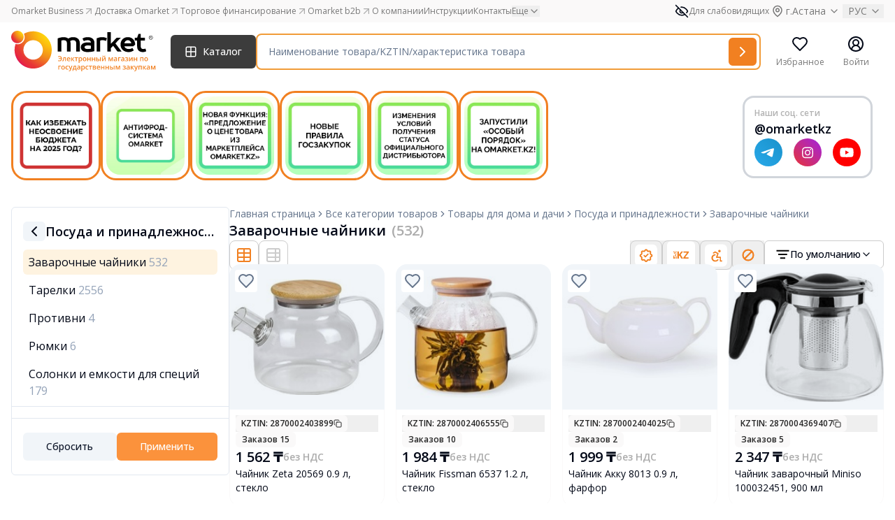

--- FILE ---
content_type: text/html; charset=UTF-8
request_url: https://omarket.kz/catalog/ecc_tovary_dlya_doma_i_dachi/ecc_posuda_i_prinadlezhnosti/teapots/
body_size: 53407
content:
<!doctype html>
<html lang="ru">
<head>
    <meta charset="UTF-8">
    <meta name="viewport"
          content="width=device-width, user-scalable=no, initial-scale=1.0, maximum-scale=1.0, minimum-scale=1.0">
    <meta http-equiv="X-UA-Compatible" content="ie=edge">
    <meta name="csrf-token" content="zfmEkeTWcOpXKMGronUUWuwb1Bw8J3IRnXyuQ5jj">

            <title>Заварочные чайники - Omarket.kz</title>
<meta name="description" content="Заварочные чайники"/>
<meta property="og:type" content="website">
<meta property="og:title" content="Заварочные чайники - Omarket.kz">
<meta property="og:description" content="Заварочные чайники">
<meta property="og:site_name" content="Omarket.kz">

<link rel="canonical" href="https://omarket.kz/catalog/ecc_tovary_dlya_doma_i_dachi/ecc_posuda_i_prinadlezhnosti/teapots/">
    <meta property="og:locale" content="ru_RU">
<link rel="shortcut icon" href="/favicon.ico">

    
            <link rel="shortcut icon" type="image/x-icon" href="/static/favicon.ico" />
        <script src='https://www.google.com/recaptcha/api.js?render=6LcTtJwUAAAAAJ8YyIGWJvdn4-KYIAuNIsaOD_6Y'></script><script>grecaptcha.ready(function() {
    grecaptcha.execute('6LcTtJwUAAAAAJ8YyIGWJvdn4-KYIAuNIsaOD_6Y', {action: 'recaptcha_action'})
    .then(function(token) {
        var data = new FormData();
        data.append("action", 'recaptcha_action');
        data.append("token", token);
        fetch('/get_recaptcha_v3_score', {
            method: 'POST',
            body: data
        })                          
    });
});</script><script src="/static/js/acctoolbar.min.js"></script>
        <style>
            @media (min-width: 1800px) {
                #stories {
                    position: absolute;
                    top: 155px;
                    bottom: 125px;
                    right: 2.5rem;
                    z-index: 10;
                }
            }
        </style>
            <link rel="preload" as="style" href="https://omarket.kz/build/assets/app-WS7LfSrn.css" /><link rel="stylesheet" href="https://omarket.kz/build/assets/app-WS7LfSrn.css" />    </head>
<body class="antialiased">
<!-- Google Tag Manager -->
    <script>(function(w,d,s,l,i){w[l]=w[l]||[];w[l].push({'gtm.start':
                new Date().getTime(),event:'gtm.js'});var f=d.getElementsByTagName(s)[0],
            j=d.createElement(s),dl=l!='dataLayer'?'&l='+l:'';j.async=true;j.src=
            'https://www.googletagmanager.com/gtm.js?id='+i+dl;f.parentNode.insertBefore(j,f);
        })(window,document,'script','dataLayer','GTM-T4FGBRVT');</script>
    <!-- End Google Tag Manager -->

    <!-- Google Tag Manager (noscript) -->
    <noscript><iframe src="https://www.googletagmanager.com/ns.html?id=GTM-T4FGBRVT"
                      height="0" width="0" style="display:none;visibility:hidden"></iframe></noscript>
    <!-- End Google Tag Manager (noscript) -->

    <!-- Meta Pixel Code -->
    <script>
    !function(f,b,e,v,n,t,s)
    {if(f.fbq)return;n=f.fbq=function(){n.callMethod?
    n.callMethod.apply(n,arguments):n.queue.push(arguments)};
    if(!f._fbq)f._fbq=n;n.push=n;n.loaded=!0;n.version='2.0';
    n.queue=[];t=b.createElement(e);t.async=!0;
    t.src=v;s=b.getElementsByTagName(e)[0];
    s.parentNode.insertBefore(t,s)}(window, document,'script',
    'https://connect.facebook.net/en_US/fbevents.js');
    fbq('init', '1105820538097594');
    fbq('track', 'PageView');
    </script>
    <noscript><img height="1" width="1" style="display:none" src="https://www.facebook.com/tr?id=1105820538097594&ev=PageView&noscript=1" /></noscript>
    <!-- End Meta Pixel Code -->
    
            <div id="notifications" class="sticky top-0 z-[999]"></div>

    <div id="header-parent" class="sticky top-0 left-0 w-full bg-white z-50">
                <div class="z-[999]">
            <div id="pre-header" class="bg-omarket-dark-100"></div>
            <div id="header"></div>
            <div id="catalog-menu" class="hidden bg-white"></div>
        </div>
    </div>
    <div class="min-h-screen flex flex-col justify-between">

                    <section id="stories"></section>
        
        <div class="flex mb-auto  container ">
            <div class="flex-1 mb-14 mt-5 relative w-full" id="main">
                                <div id="app"></div>
            </div>

        </div>

        <div class="container" id="navbar"></div>
        <footer id="footer"></footer>
    </div>
    <div id="modals"></div>
    <div id="nps-modal"></div>
    <div id="bottombar"></div>
        <script>
            window.__data = JSON.parse('{\u0022errors\u0022:{},\u0022__sentry_tracing_view_name\u0022:\u0022catalog::pages.second-level-categories.index\u0022,\u0022translate\u0022:{\u0022home_page\u0022:\u0022\\u0413\\u043b\\u0430\\u0432\\u043d\\u0430\\u044f \\u0441\\u0442\\u0440\\u0430\\u043d\\u0438\\u0446\\u0430\u0022,\u0022search_page\u0022:\u0022\\u0421\\u0442\\u0440\\u0430\\u043d\\u0438\\u0446\\u0430 \\u043f\\u043e\\u0438\\u0441\\u043a\\u0430\u0022,\u0022all_categories\u0022:\u0022\\u0412\\u0441\\u0435 \\u043a\\u0430\\u0442\\u0435\\u0433\\u043e\\u0440\\u0438\\u0438 \\u0442\\u043e\\u0432\\u0430\\u0440\\u043e\\u0432\u0022,\u0022specify_category\u0022:\u0022\\u0423\\u0442\\u043e\\u0447\\u043d\\u0438\\u0442\\u044c \\u043a\\u0430\\u0442\\u0435\\u0433\\u043e\\u0440\\u0438\\u044e\u0022,\u0022search_results\u0022:\u0022\\u0420\\u0435\\u0437\\u0443\\u043b\\u044c\\u0442\\u0430\\u0442\\u044b \\u043f\\u043e\\u0438\\u0441\\u043a\\u0430\u0022,\u0022data_not_found\u0022:\u0022\\u041f\\u043e \\u0432\\u0430\\u0448\\u0435\\u043c\\u0443 \\u0437\\u0430\\u043f\\u0440\\u043e\\u0441\\u0443 \\u043d\\u0438\\u0447\\u0435\\u0433\\u043e \\u043d\\u0435 \\u043d\\u0430\\u0439\\u0434\\u0435\\u043d\\u043e\u0022,\u0022data_not_found_long\u0022:\u0022\\u041a \\u0441\\u043e\\u0436\\u0430\\u043b\\u0435\\u043d\\u0438\\u044e, \\u043f\\u043e \\u0432\\u0430\\u0448\\u0435\\u043c\\u0443 \\u0437\\u0430\\u043f\\u0440\\u043e\\u0441\\u0443 \\u043d\\u0438\\u0447\\u0435\\u0433\\u043e \\u043d\\u0435 \\u043d\\u0430\\u0439\\u0434\\u0435\\u043d\\u043e. \\u041f\\u043e\\u043f\\u0440\\u043e\\u0431\\u0443\\u0439\\u0442\\u0435 \\u043d\\u0430\\u043f\\u0438\\u0441\\u0430\\u0442\\u044c \\u0437\\u0430\\u043f\\u0440\\u043e\\u0441 \\u043f\\u043e-\\u0434\\u0440\\u0443\\u0433\\u043e\\u043c\\u0443 \\u2014 \\u0432\\u043e\\u0437\\u043c\\u043e\\u0436\\u043d\\u043e, \\u0442\\u043e\\u0433\\u0434\\u0430 \\u043d\\u0443\\u0436\\u043d\\u044b\\u0439 \\u0442\\u043e\\u0432\\u0430\\u0440 \\u043d\\u0430\\u0439\\u0434\\u0451\\u0442\\u0441\\u044f.\u0022,\u0022signs\u0022:\u0022\\u041f\\u0440\\u0438\\u0437\\u043d\\u0430\\u043a\\u0438\u0022,\u0022otp\u0022:\u0022\\u0422\\u043e\\u0432\\u0430\\u0440\\u044b \\u043a\\u0430\\u0437\\u0430\\u0445\\u0441\\u0442\\u0430\\u043d\\u0441\\u043a\\u0438\\u0445 \\u0442\\u043e\\u0432\\u0430\\u0440\\u043e\\u043f\\u0440\\u043e\\u0438\\u0437\\u0432\\u043e\\u0434\\u0438\\u0442\\u0435\\u043b\\u0435\\u0439\u0022,\u0022distributor\u0022:\u0022\\u041e\\u0444\\u0438\\u0446\\u0438\\u0430\\u043b\\u044c\\u043d\\u044b\\u0439 \\u0434\\u0438\\u0441\\u0442\\u0440\\u0438\\u0431\\u044c\\u044e\\u0442\\u043e\\u0440\u0022,\u0022ooi\u0022:\u0022\\u041e\\u0431\\u0449\\u0435\\u0441\\u0442\\u0432\\u0435\\u043d\\u043d\\u043e\\u0435 \\u043e\\u0431\\u044a\\u0435\\u0434\\u0438\\u043d\\u0435\\u043d\\u0438\\u0435 \\u0438\\u043d\\u0432\\u0430\\u043b\\u0438\\u0434\\u043e\\u0432\u0022,\u0022withoutSign\u0022:\u0022\\u0411\\u0435\\u0437 \\u043f\\u0440\\u0438\\u0437\\u043d\\u0430\\u043a\\u043e\\u0432\u0022,\u0022default\u0022:\u0022\\u041f\\u043e \\u0443\\u043c\\u043e\\u043b\\u0447\\u0430\\u043d\\u0438\\u044e\u0022,\u0022popular\u0022:\u0022\\u041f\\u043e \\u043f\\u043e\\u043f\\u0443\\u043b\\u044f\\u0440\\u043d\\u043e\\u0441\\u0442\\u0438\u0022,\u0022name_asc\u0022:\u0022\\u041f\\u043e \\u0430\\u043b\\u0444\\u0430\\u0432\\u0438\\u0442\\u0443\u0022,\u0022price\u0022:\u0022\\u0426\\u0435\\u043d\\u0430\u0022,\u0022price_asc\u0022:\u0022\\u041f\\u043e \\u0443\\u0432\\u0435\\u043b\\u0438\\u0447\\u0435\\u043d\\u0438\\u044e \\u0446\\u0435\\u043d\\u044b\u0022,\u0022price_desc\u0022:\u0022\\u041f\\u043e \\u0443\\u043c\\u0435\\u043d\\u044c\\u0448\\u0435\\u043d\\u0438\\u044e \\u0446\\u0435\\u043d\\u044b\u0022,\u0022product_price\u0022:\u0022\\u0426\\u0435\\u043d\\u0430 \\u0442\\u043e\\u0432\\u0430\\u0440\\u0430\u0022,\u0022from\u0022:\u0022\\u0441\u0022,\u0022to\u0022:\u0022\\u043f\\u043e\u0022,\u0022availability\u0022:\u0022\\u041d\\u0430\\u043b\\u0438\\u0447\\u0438\\u0435\u0022,\u0022available\u0022:\u0022\\u0415\\u0441\\u0442\\u044c \\u0432 \\u043d\\u0430\\u043b\\u0438\\u0447\\u0438\\u0438\u0022,\u0022not_available\u0022:\u0022\\u041d\\u0435\\u0442 \\u0432 \\u043d\\u0430\\u043b\\u0438\\u0447\\u0438\\u0438\u0022,\u0022no_matter\u0022:\u0022\\u041d\\u0435\\u0432\\u0430\\u0436\\u043d\\u043e\u0022,\u0022yes\u0022:\u0022\\u0414\\u0430\u0022,\u0022no\u0022:\u0022\\u041d\\u0435\\u0442\u0022,\u0022origin_country\u0022:\u0022\\u0421\\u0442\\u0440\\u0430\\u043d\\u0430 \\u043f\\u0440\\u043e\\u0438\\u0441\\u0445\\u043e\\u0436\\u0434\\u0435\\u043d\\u0438\\u044f\u0022,\u0022color\u0022:\u0022\\u0426\\u0432\\u0435\\u0442\u0022,\u0022suppliers\u0022:\u0022\\u041f\\u043e\\u0441\\u0442\\u0430\\u0432\\u0449\\u0438\\u043a\\u0438\u0022,\u0022reset\u0022:\u0022\\u0421\\u0431\\u0440\\u043e\\u0441\\u0438\\u0442\\u044c\u0022,\u0022apply\u0022:\u0022\\u041f\\u0440\\u0438\\u043c\\u0435\\u043d\\u0438\\u0442\\u044c\u0022,\u0022filter\u0022:\u0022\\u0424\\u0438\\u043b\\u044c\\u0442\\u0440\u0022,\u0022in_category\u0022:\u0022\\u0432 \\u043a\\u0430\\u0442\\u0435\\u0433\\u043e\\u0440\\u0438\\u0438\u0022,\u0022keycode\u0022:\u0022\\u041a\\u043b\\u044e\\u0447\\u0435\\u0432\\u043e\\u0435 \\u0441\\u043b\\u043e\\u0432\\u043e\u0022,\u0022close\u0022:\u0022\\u0417\\u0430\\u043a\\u0440\\u044b\\u0442\\u044c\u0022,\u0022no_link_error\u0022:\u0022\\u041f\\u043e\\u0438\\u0441\\u043a \\u043d\\u0435 \\u043f\\u043e\\u0434\\u0434\\u0435\\u0440\\u0436\\u0438\\u0432\\u0430\\u0435\\u0442 \\u0432\\u0432\\u043e\\u0434 \\u0441\\u0441\\u044b\\u043b\\u043e\\u043a. \\u0423\\u0442\\u043e\\u0447\\u043d\\u0438\\u0442\\u0435 \\u0432\\u0430\\u0448 \\u0437\\u0430\\u043f\\u0440\\u043e\\u0441.\u0022,\u0022length_error\u0022:\u0022\\u0412\\u0430\\u0448 \\u0437\\u0430\\u043f\\u0440\\u043e\\u0441 \\u0441\\u043b\\u0438\\u0448\\u043a\\u043e\\u043c \\u0434\\u043b\\u0438\\u043d\\u043d\\u044b\\u0439. \\u0423\\u043c\\u0435\\u043d\\u044c\\u0448\\u0438\\u0442\\u0435 \\u043a\\u043e\\u043b\\u0438\\u0447\\u0435\\u0441\\u0442\\u0432\\u043e \\u0441\\u0438\\u043c\\u0432\\u043e\\u043b\\u043e\\u0432.\u0022,\u0022distributor_pending\u0022:\u0022\\u0412\\u0430\\u0448\\u0430 \\u0437\\u0430\\u044f\\u0432\\u043a\\u0430 \\u043d\\u0430 \\u0434\\u0438\\u0441\\u0442\\u0440\\u0438\\u0431\\u0443\\u0446\\u0438\\u044e \\u043d\\u0430\\u0445\\u043e\\u0434\\u0438\\u0442\\u0441\\u044f \\u043d\\u0430 \\u0440\\u0430\\u0441\\u0441\\u043c\\u043e\\u0442\\u0440\\u0435\\u043d\\u0438\\u0438. \\u0412 \\u0441\\u043b\\u0443\\u0447\\u0430\\u0435, \\u0435\\u0441\\u043b\\u0438 \\u043d\\u0435\\u043e\\u0431\\u0445\\u043e\\u0434\\u0438\\u043c\\u043e \\u0432\\u043d\\u0435\\u0441\\u0442\\u0438 \\u0438\\u0437\\u043c\\u0435\\u043d\\u0435\\u043d\\u0438\\u0435, \\u043e\\u0431\\u0440\\u0430\\u0442\\u0438\\u0442\\u0435\\u0441\\u044c \\u043d\\u0430 \\u043f\\u043e\\u0447\\u0442\\u0443\u0022,\u0022is_distributor\u0022:\u0022\\u042f \\u044f\\u0432\\u043b\\u044f\\u044e\\u0441\\u044c \\u043e\\u0444\\u0438\\u0446\\u0438\\u0430\\u043b\\u044c\\u043d\\u044b\\u043c \\u0434\\u0438\\u0441\\u0442\\u0440\\u0438\\u0431\\u044c\\u044e\\u0442\\u043e\\u0440\\u043e\\u043c \\u0442\\u043e\\u0432\\u0430\\u0440\\u0430\u0022,\u0022is_diller\u0022:\u0022\\u042f \\u044f\\u0432\\u043b\\u044f\\u044e\\u0441\\u044c \\u0441\\u0430\\u043c\\u043e\\u0441\\u0442\\u043e\\u044f\\u0442\\u0435\\u043b\\u044c\\u043d\\u044b\\u043c \\u0434\\u0438\\u043b\\u0435\\u0440\\u043e\\u043c \\u0442\\u043e\\u0432\\u0430\\u0440\\u0430\u0022,\u0022request_success_sent\u0022:\u0022\\u0417\\u0430\\u044f\\u0432\\u043a\\u0430 \\u0443\\u0441\\u043f\\u0435\\u0448\\u043d\\u043e \\u043e\\u0442\\u043f\\u0440\\u0430\\u0432\\u043b\\u0435\\u043d\\u0430\u0022,\u0022request_error_sent\u0022:\u0022\\u041f\\u0440\\u043e\\u0438\\u0437\\u043e\\u0448\\u043b\\u0430 \\u043e\\u0448\\u0438\\u0431\\u043a\\u0430 \\u043f\\u0440\\u0438 \\u043e\\u0442\\u043f\\u0440\\u0430\\u0432\\u043a\\u0435 \\u0437\\u0430\\u044f\\u0432\\u043a\\u0438\u0022,\u0022more\u0022:\u0022\\u041f\\u043e\\u0434\\u0440\\u043e\\u0431\\u043d\\u0435\\u0435\u0022,\u0022distributor_modal_desc\u0022:\u0022\\u041e\\u0442\\u043f\\u0440\\u0430\\u0432\\u043b\\u044f\\u044f \\u0437\\u0430\\u044f\\u0432\\u043a\\u0443 \\u0412\\u044b \\u043f\\u043e\\u0434\\u0442\\u0432\\u0435\\u0440\\u0436\\u0434\\u0430\\u0435\\u0442\\u0435, \\u0447\\u0442\\u043e \\u043f\\u043e \\u0434\\u0430\\u043d\\u043d\\u043e\\u043c\\u0443 \\u0431\\u0440\\u0435\\u043d\\u0434\\u0443 \\u0431\\u044b\\u043b\\u0438 \\u043f\\u0440\\u0435\\u0434\\u043e\\u0441\\u0442\\u0430\\u0432\\u043b\\u0435\\u043d\\u044b \\u043f\\u043e\\u0434\\u0442\\u0432\\u0435\\u0440\\u0436\\u0434\\u0430\\u044e\\u0449\\u0438\\u0435 \\u0434\\u043e\\u043a\\u0443\\u043c\\u0435\\u043d\\u0442\\u044b \\u043e \\u0441\\u0442\\u0430\\u0442\\u0443\\u0441\\u0435 \\u043e\\u0444\\u0438\\u0446\\u0438\\u0430\\u043b\\u044c\\u043d\\u043e\\u0433\\u043e \\u0434\\u0438\\u0441\\u0442\\u0440\\u0438\\u0431\\u044c\\u044e\\u0442\\u043e\\u0440\\u0430 \\u043b\\u0438\\u0431\\u043e \\u043e\\u0444\\u0438\\u0446\\u0438\\u0430\\u043b\\u044c\\u043d\\u043e\\u0433\\u043e \\u0434\\u0438\\u043b\\u0435\\u0440\\u0430 \\u043f\\u043e \\u0442\\u043e\\u0432\\u0430\\u0440\\u0443.\u0022,\u0022supplier_type\u0022:\u0022\\u041f\\u0440\\u0438\\u0437\\u043d\\u0430\\u043a \\u043f\\u043e\\u0441\\u0442\\u0430\\u0432\\u0449\\u0438\\u043a\\u0430\u0022,\u0022distributor_desc_confirm\u0022:\u0022\\u041f\\u0435\\u0440\\u0435\\u0434 \\u043e\\u0442\\u043f\\u0440\\u0430\\u0432\\u043a\\u043e\\u0439, \\u0435\\u0449\\u0451 \\u0440\\u0430\\u0437 \\u0432\\u043d\\u0438\\u043c\\u0430\\u0442\\u0435\\u043b\\u044c\\u043d\\u043e \\u043f\\u0440\\u043e\\u0432\\u0435\\u0440\\u044c\\u0442\\u0435 \\u0434\\u0430\\u043d\\u043d\\u044b\\u0435 \\u0432 \\u0437\\u0430\\u044f\\u0432\\u043a\\u0435! \\u0417\\u0430 \\u043f\\u0440\\u0435\\u0434\\u043e\\u0441\\u0442\\u0430\\u0432\\u043b\\u0435\\u043d\\u0438\\u0435 \\u043d\\u0435\\u0434\\u043e\\u0441\\u0442\\u043e\\u0432\\u0435\\u0440\\u043d\\u044b\\u0445 \\u0434\\u0430\\u043d\\u043d\\u044b\\u0445 \\u043f\\u0440\\u0435\\u0434\\u0443\\u0441\\u043c\\u043e\\u0442\\u0440\\u0435\\u043d\\u044b \\u043c\\u0435\\u0440\\u044b \\u043a\\u043e\\u0442\\u043e\\u0440\\u044b\\u0435 \\u043f\\u0440\\u043e\\u043f\\u0438\\u0441\\u0430\\u043d\\u044b \\u0432 \\u043f\\u0443\\u0431\\u043b\\u0438\\u0447\\u043d\\u043e\\u0439 \\u043e\\u0444\\u0435\\u0440\\u0442\\u0435\u0022,\u0022distributor_desc_confirm_2\u0022:\u0022\\u042f \\u043f\\u043e\\u0434\\u0442\\u0432\\u0435\\u0440\\u0436\\u0434\\u0430\\u044e \\u0441\\u043e\\u0437\\u0434\\u0430\\u043d\\u0438\\u0435 \\u0437\\u0430\\u044f\\u0432\\u043a\\u0438 \\u043d\\u0430 \\u0442\\u043e\\u0432\\u0430\\u0440 \\u0438 \\u0434\\u043e\\u0441\\u0442\\u043e\\u0432\\u0435\\u0440\\u043d\\u043e\\u0441\\u0442\\u044c \\u043f\\u0440\\u0435\\u0434\\u043e\\u0441\\u0442\\u0430\\u0432\\u043b\\u0435\\u043d\\u043d\\u044b\\u0445 \\u0434\\u0430\\u043d\\u043d\\u044b\\u0445 \\u043f\\u043e \\u0442\\u043e\\u0432\\u0430\\u0440\\u0443:\u0022,\u0022distributor_desc_confirm_3\u0022:\u0022\\u041e\\u0431\\u044f\\u0437\\u0443\\u044e\\u0441\\u044c \\u043e\\u0431\\u0435\\u0441\\u043f\\u0435\\u0447\\u0438\\u0442\\u044c \\u043f\\u043e\\u0441\\u0442\\u0430\\u0432\\u043a\\u0443 \\u0442\\u043e\\u0432\\u0430\\u0440\\u0430(-\\u043e\\u0432) \\u043f\\u043e \\u0442\\u0440\\u0435\\u0431\\u043e\\u0432\\u0430\\u043d\\u0438\\u044e, \\u043f\\u043e \\u0432\\u044b\\u0431\\u0440\\u0430\\u043d\\u043d\\u044b\\u043c \\u043d\\u0430\\u0441\\u0435\\u043b\\u0435\\u043d\\u043d\\u044b\\u043c \\u043f\\u0443\\u043d\\u043a\\u0442\\u0430\\u043c\u0022,\u0022apply_request\u0022:\u0022\\u041f\\u043e\\u0434\\u0430\\u0442\\u044c \\u0437\\u0430\\u044f\\u0432\\u043a\\u0443\u0022,\u0022send_request\u0022:\u0022\\u041e\\u0442\\u043f\\u0440\\u0430\\u0432\\u0438\\u0442\\u044c \\u0437\\u0430\\u044f\\u0432\\u043a\\u0443\u0022,\u0022cancel\u0022:\u0022\\u041e\\u0442\\u043c\\u0435\\u043d\\u0438\\u0442\\u044c\u0022,\u0022sales_point\u0022:\u0022\\u0422\\u043e\\u0447\\u043a\\u0430 \\u043f\\u0440\\u043e\\u0434\\u0430\\u0436\u0022,\u0022no_sales_points\u0022:\u0022\\u0422\\u043e\\u0447\\u043a\\u0438 \\u043f\\u0440\\u043e\\u0434\\u0430\\u0436 \\u043e\\u0442\\u0441\\u0443\\u0442\\u0441\\u0442\\u0432\\u0443\\u044e\\u0442\u0022,\u0022search_by_locality\u0022:\u0022\\u041f\\u043e\\u0438\\u0441\\u043a \\u043f\\u043e \\u043d\\u0430\\u0441\\u0435\\u043b\\u0435\\u043d\\u043d\\u043e\\u043c\\u0443 \\u043f\\u0443\\u043d\\u043a\\u0442\\u0443\u0022,\u0022select_all\u0022:\u0022\\u0412\\u044b\\u0431\\u0440\\u0430\\u0442\\u044c \\u0432\\u0441\\u0435\u0022,\u0022remove_all\u0022:\u0022\\u0423\\u0431\\u0440\\u0430\\u0442\\u044c \\u0432\\u0441\\u0435\u0022,\u0022have_been_distributor_dealer\u0022:\u0022\\u042f \\u044f\\u0432\\u043b\\u044f\\u044e\\u0441\\u044c \\u043e\\u0444\\u0438\\u0446\\u0438\\u0430\\u043b\\u044c\\u043d\\u044b\\u043c \\u0434\\u0438\\u0441\\u0442\\u0440\\u0438\\u0431\\u044c\\u044e\\u0442\\u043e\\u0440\\u043e\\u043c\\\/\\u0434\\u0438\\u043b\\u0435\\u0440\\u043e\\u043c\u0022,\u0022approve\u0022:\u0022\\u041f\\u043e\\u0434\\u0442\\u0432\\u0435\\u0440\\u0434\\u0438\\u0442\\u044c\u0022,\u0022select_all_products\u0022:\u0022\\u0412\\u044b\\u0431\\u0440\\u0430\\u0442\\u044c \\u0432\\u0441\\u0435 \\u0442\\u043e\\u0432\\u0430\\u0440\\u044b\u0022,\u0022selected_products_count\u0022:\u0022\\u0412\\u044b\\u0431\\u0440\\u0430\\u043d\\u043d\\u043e\\u0435 \\u043a\\u043e\\u043b-\\u0432\\u043e \\u0442\\u043e\\u0432\\u0430\\u0440\\u043e\\u0432: :count\u0022,\u0022field_required\u0022:\u0022\\u041f\\u043e\\u0436\\u0430\\u043b\\u0443\\u0439\\u0441\\u0442\\u0430, \\u0437\\u0430\\u043f\\u043e\\u043b\\u043d\\u0438\\u0442\\u0435 \\u043f\\u043e\\u043b\\u0435 - \u0022,\u0022rk\u0022:\u0022\\u0420\\u041a\u0022,\u0022distributors_absent\u0022:\u0022\\u041f\\u043e \\u0432\\u044b\\u0431\\u0440\\u0430\\u043d\\u043d\\u044b\\u043c \\u0442\\u043e\\u0432\\u0430\\u0440\\u0430\\u043c \\u043e\\u0442\\u0441\\u0443\\u0442\\u0441\\u0442\\u0432\\u0443\\u044e\\u0442 \\u043e\\u0444\\u0438\\u0446\\u0438\\u0430\\u043b\\u044c\\u043d\\u044b\\u0435 \\u0434\\u0438\\u0441\\u0442\\u0440\\u0438\\u0431\\u044c\\u044e\\u0442\\u043e\\u0440\\u044b. \\u0414\\u043e\\u0441\\u0442\\u0443\\u043f\\u043d\\u0430 \\u043f\\u043e\\u0434\\u0430\\u0447\\u0430 \\u0437\\u0430\\u044f\\u0432\\u043a\\u0438 \\u043d\\u0430 \\u043f\\u0440\\u0438\\u0441\\u0432\\u043e\\u0435\\u043d\\u0438\\u0435 \\u0441\\u0442\\u0430\\u0442\\u0443\\u0441\\u0430 \\u0022\\u041e\\u0444\\u0438\\u0446\\u0438\\u0430\\u043b\\u044c\\u043d\\u044b\\u0439 \\u0434\\u0438\\u0441\\u0442\\u0440\\u0438\\u0431\\u044c\\u044e\\u0442\\u043e\\u0440\\u0022 \\u043f\\u043e \\u0442\\u043e\\u0432\\u0430\\u0440\\u0443. \u0022,\u0022comment\u0022:\u0022\\u041a\\u043e\\u043c\\u043c\\u0435\\u043d\\u0442\\u0430\\u0440\\u0438\\u0439\u0022,\u0022comment_placeholder\u0022:\u0022\\u041f\\u043e\\u043b\\u0435 \\u0434\\u043b\\u044f \\u043a\\u043e\\u043c\\u043c\\u0435\\u043d\\u0442\\u0430\\u0440\\u0438\\u0435\\u0432\u0022,\u0022manufacturer_email\u0022:\u0022\\u042d\\u043b\\u0435\\u043a\\u0442\\u0440\\u043e\\u043d\\u043d\\u044b\\u0439 \\u0430\\u0434\\u0440\\u0435\\u0441 \\u043f\\u0440\\u0430\\u0432\\u043e\\u043e\\u0431\\u043b\\u0430\\u0434\\u0430\\u0442\\u0435\\u043b\\u044f\u0022,\u0022enter_manufacturer_email\u0022:\u0022\\u0423\\u043a\\u0430\\u0436\\u0438\\u0442\\u0435 \\u044d\\u043b\\u0435\\u043a\\u0442\\u0440\\u043e\\u043d\\u043d\\u044b\\u0439 \\u0430\\u0434\\u0440\\u0435\\u0441 \\u043f\\u0440\\u0430\\u0432\\u043e\\u043e\\u0431\\u043b\\u0430\\u0434\\u0430\\u0442\\u0435\\u043b\\u044f \u0022,\u0022trade_mark_number\u0022:\u0022\\u041d\\u043e\\u043c\\u0435\\u0440 \\u0440\\u0435\\u0433\\u0438\\u0441\\u0442\\u0440\\u0430\\u0446\\u0438\\u0438 \\u0441\\u0432\\u0438\\u0434\\u0435\\u0442\\u0435\\u043b\\u044c\\u0441\\u0442\\u0432\\u0430 \\u043d\\u0430 \\u0442\\u043e\\u0432\\u0430\\u0440\\u043d\\u044b\\u0439 \\u0437\\u043d\\u0430\\u043a\u0022,\u0022enter_trade_mark_number\u0022:\u0022\\u0412\\u0432\\u0435\\u0434\\u0438\\u0442\\u0435 \\u043f\\u043e\\u0440\\u044f\\u0434\\u043a\\u043e\\u0432\\u044b\\u0439 \\u043d\\u043e\\u043c\\u0435\\u0440\u0022,\u0022trade_mark_number_description\u0022:\u0022\\u0420\\u0435\\u0433\\u0438\\u0441\\u0442\\u0440\\u0430\\u0446\\u0438\\u043e\\u043d\\u043d\\u044b\\u0439 \\u043d\\u043e\\u043c\\u0435\\u0440 \\u0441\\u0432\\u0438\\u0434\\u0435\\u0442\\u0435\\u043b\\u044c\\u0441\\u0442\\u0432\\u0430 \\u043d\\u0430 \\u0442\\u043e\\u0432\\u0430\\u0440\\u043d\\u044b\\u0439 \\u0437\\u043d\\u0430\\u043a, \\u0432\\u044b\\u0434\\u0430\\u043d\\u043d\\u043e\\u0433\\u043e \\u041d\\u0430\\u0446\\u0438\\u043e\\u043d\\u0430\\u043b\\u044c\\u043d\\u044b\\u043c \\u0438\\u043d\\u0441\\u0442\\u0438\\u0442\\u0443\\u0442\\u043e\\u043c \\u0438\\u043d\\u0442\\u0435\\u043b\\u043b\\u0435\\u043a\\u0442\\u0443\\u0430\\u043b\\u044c\\u043d\\u043e\\u0439 \\u0441\\u043e\\u0431\\u0441\\u0442\\u0432\\u0435\\u043d\\u043d\\u043e\\u0441\\u0442\\u0438\u0022,\u0022upload_documents\u0022:\u0022\\u0417\\u0430\\u0433\\u0440\\u0443\\u0437\\u0438\\u0442\\u044c \\u0434\\u043e\\u043a\\u0443\\u043c\\u0435\\u043d\\u0442\\u044b\u0022,\u0022upload_documents_label\u0022:\u0022\\u0424\\u043e\\u0440\\u043c\\u0430\\u0442: PDF, JPEG, PNG \\u2014 \\u0434\\u043e 5 \\u0444\\u0430\\u0439\\u043b\\u043e\\u0432, \\u0440\\u0430\\u0437\\u043c\\u0435\\u0440 \\u0434\\u043e 10 \\u041cB\u0022,\u0022documents_types_error\u0022:\u0022\\u041d\\u0435\\u0434\\u043e\\u043f\\u0443\\u0441\\u0442\\u0438\\u043c\\u044b\\u0439 \\u0444\\u043e\\u0440\\u043c\\u0430\\u0442 \\u0444\\u0430\\u0439\\u043b\\u0430. \\u041f\\u043e\\u0434\\u0434\\u0435\\u0440\\u0436\\u0438\\u0432\\u0430\\u044e\\u0442\\u0441\\u044f \\u0442\\u043e\\u043b\\u044c\\u043a\\u043e PDF, JPEG, PNG.\u0022,\u0022documents_max_items\u0022:\u0022\\u041c\\u043e\\u0436\\u043d\\u043e \\u0437\\u0430\\u0433\\u0440\\u0443\\u0437\\u0438\\u0442\\u044c \\u043d\\u0435 \\u0431\\u043e\\u043b\\u0435\\u0435 :max \\u0444\\u0430\\u0439\\u043b\\u043e\\u0432 \\u0440\\u0430\\u0437\\u043c\\u0435\\u0440\\u043e\\u043c \\u0434\\u043e 10 \\u041c\\u0411 \\u043a\\u0430\\u0436\\u0434\\u044b\\u0439\u0022,\u0022documents_min_items\u0022:\u0022\\u041c\\u043e\\u0436\\u043d\\u043e \\u0437\\u0430\\u0433\\u0440\\u0443\\u0437\\u0438\\u0442\\u044c \\u043d\\u0435 \\u043c\\u0435\\u043d\\u0435\\u0435 :min \\u0444\\u0430\\u0439\\u043b\\u043e\\u0432 \\u0440\\u0430\\u0437\\u043c\\u0435\\u0440\\u043e\\u043c \\u0434\\u043e 10 \\u041c\\u0411 \\u043a\\u0430\\u0436\\u0434\\u044b\\u0439\u0022,\u0022errors\u0022:{\u0022required_field\u0022:\u0022\\u041e\\u0431\\u044f\\u0437\\u0430\\u0442\\u0435\\u043b\\u044c\\u043d\\u043e\\u0435 \\u043f\\u043e\\u043b\\u0435\u0022,\u0022enter_correct_email\u0022:\u0022\\u0412\\u0432\\u0435\\u0434\\u0438\\u0442\\u0435 \\u043a\\u043e\\u0440\\u0440\\u0435\\u043a\\u0442\\u043d\\u044b\\u0439 \\u0430\\u0434\\u0440\\u0435\\u0441 \\u044d\\u043b\\u0435\\u043a\\u0442\\u0440\\u043e\\u043d\\u043d\\u043e\\u0439 \\u043f\\u043e\\u0447\\u0442\\u044b. \u0022,\u0022choose_items_min\u0022:\u0022\\u0412\\u044b\\u0431\\u0435\\u0440\\u0438\\u0442\\u0435 \\u043c\\u0438\\u043d\\u0438\\u043c\\u0443\\u043c :min \\u044d\\u043b\\u0435\\u043c\\u0435\\u043d\\u0442(\\u043e\\u0432)\u0022,\u0022choose_items_max\u0022:\u0022\\u0412\\u044b\\u0431\\u0435\\u0440\\u0438\\u0442\\u0435 \\u043c\\u0430\\u043a\\u0441\\u0438\\u043c\\u0443\\u043c :max \\u044d\\u043b\\u0435\\u043c\\u0435\\u043d\\u0442(\\u043e\\u0432)\u0022,\u0022only_integers_allowed\u0022:\u0022\\u0412\\u0432\\u0435\\u0434\\u0438\\u0442\\u0435 \\u0442\\u043e\\u043b\\u044c\\u043a\\u043e \\u0446\\u0435\\u043b\\u044b\\u0435 \\u0447\\u0438\\u0441\\u043b\\u0430\u0022,\u0022number_too_small\u0022:\u0022\\u041c\\u0438\\u043d\\u0438\\u043c\\u0430\\u043b\\u044c\\u043d\\u043e\\u0435 \\u0437\\u043d\\u0430\\u0447\\u0435\\u043d\\u0438\\u0435: :min\u0022,\u0022number_too_large\u0022:\u0022\\u041c\\u0430\\u043a\\u0441\\u0438\\u043c\\u0430\\u043b\\u044c\\u043d\\u043e\\u0435 \\u0437\\u043d\\u0430\\u0447\\u0435\\u043d\\u0438\\u0435: :max\u0022,\u0022comment_limit_error\u0022:\u0022\\u041a\\u043e\\u043c\\u043c\\u0435\\u043d\\u0442\\u0430\\u0440\\u0438\\u0439 \\u043d\\u0435 \\u0434\\u043e\\u043b\\u0436\\u0435\\u043d \\u043f\\u0440\\u0435\\u0432\\u044b\\u0448\\u0430\\u0442\\u044c 500 \\u0441\\u0438\\u043c\\u0432\\u043e\\u043b\\u043e\\u0432\u0022,\u0022select_supplier_error\u0022:\u0022\\u0412\\u044b\\u0431\\u0435\\u0440\\u0438\\u0442\\u0435 \\u0442\\u0438\\u043f \\u0414\\u0438\\u0441\\u0442\\u0440\\u0438\\u0431\\u044c\\u044e\\u0446\\u0438\\u0438\u0022,\u0022email_limit_error\u0022:\u0022Email \\u043d\\u0435 \\u0434\\u043e\\u043b\\u0436\\u0435\\u043d \\u043f\\u0440\\u0435\\u0432\\u044b\\u0448\\u0430\\u0442\\u044c 254 \\u0441\\u0438\\u043c\\u0432\\u043e\\u043b\\u0430\u0022},\u0022gov_register_var\u0022:\u0022\\u0433\\u043e\\u0441\\u0443\\u0434\\u0430\\u0440\\u0441\\u0442\\u0432\\u0435\\u043d\\u043d\\u043e\\u0433\\u043e \\u0440\\u0435\\u0435\\u0441\\u0442\\u0440\\u0430\u0022,\u0022self_distr_instructions\u0022:[{\u0022text\u0022:\u0022\\u0412\\u044b\\u043f\\u0438\\u0441\\u043a\\u0430 \\u0438\\u0437 :gov_register \\u0442\\u043e\\u0432\\u0430\\u0440\\u043d\\u044b\\u0445 \\u0437\\u043d\\u0430\\u043a\\u043e\\u0432 \\u0420\\u041a\u0022},{\u0022text\u0022:\u0022\\u0414\\u043e\\u043a\\u0443\\u043c\\u0435\\u043d\\u0442 \\u043e\\u0442 \\u043f\\u0440\\u0430\\u0432\\u043e\\u043e\\u0431\\u043b\\u0430\\u0434\\u0430\\u0442\\u0435\\u043b\\u044f \\u043e \\u0441\\u0442\\u0430\\u0442\\u0443\\u0441\\u0435 \\u0434\\u0438\\u0441\\u0442\\u0440\\u0438\\u0431\\u044c\\u044e\\u0442\\u043e\\u0440\\u0430\u0022,\u0022helpText\u0022:{\u0022title\u0022:\u0022\\u041f\\u0440\\u0438\\u043a\\u0440\\u0435\\u043f\\u0438\\u0442\\u0435 \\u043e\\u0434\\u0438\\u043d \\u0438\\u0437 \\u0441\\u043b\\u0435\\u0434\\u0443\\u044e\\u0449\\u0438\\u0445 \\u0434\\u043e\\u043a\\u0443\\u043c\\u0435\\u043d\\u0442\\u043e\\u0432:\u0022,\u0022points\u0022:[\u0022\\u0421\\u0435\\u0440\\u0442\\u0438\\u0444\\u0438\\u043a\\u0430\\u0442 \\u0434\\u0438\\u0441\\u0442\\u0440\\u0438\\u0431\\u044c\\u044e\\u0442\\u043e\\u0440\\u0430\u0022,\u0022\\u0414\\u0438\\u0441\\u0442\\u0440\\u0438\\u0431\\u044c\\u044e\\u0442\\u043e\\u0440\\u0441\\u043a\\u0438\\u0439 \\u0434\\u043e\\u0433\\u043e\\u0432\\u043e\\u0440\u0022,\u0022\\u0438\\u043b\\u0438 \\u043f\\u0438\\u0441\\u044c\\u043c\\u043e \\u043e\\u0442 \\u043f\\u0440\\u0430\\u0432\\u043e\\u043e\\u0431\\u043b\\u0430\\u0434\\u0430\\u0442\\u0435\\u043b\\u044f \\u043e \\u0441\\u0442\\u0430\\u0442\\u0443\\u0441\\u0435 \\u0434\\u0438\\u0441\\u0442\\u0440\\u0438\\u0431\\u044c\\u044e\\u0442\\u043e\\u0440\\u0430 \\u043d\\u0430 \\u0444\\u0438\\u0440\\u043c\\u0435\\u043d\\u043d\\u043e\\u043c \\u0431\\u043b\\u0430\\u043d\\u043a\\u0435.\u0022],\u0022footnote\u0022:\u0022*\\u041d\\u0435 \\u0442\\u0440\\u0435\\u0431\\u0443\\u0435\\u0442\\u0441\\u044f, \\u0435\\u0441\\u043b\\u0438 \\u043f\\u043e\\u0441\\u0442\\u0430\\u0432\\u0449\\u0438\\u043a \\u044f\\u0432\\u043b\\u044f\\u0435\\u0442\\u0441\\u044f \\u043f\\u0440\\u0430\\u0432\\u043e\\u043e\\u0431\\u043b\\u0430\\u0434\\u0430\\u0442\\u0435\\u043b\\u0435\\u043c.\u0022}}],\u0022self_dealer_instructions\u0022:[{\u0022text\u0022:\u0022\\u0412\\u044b\\u043f\\u0438\\u0441\\u043a\\u0430 \\u0438\\u0437 :gov_register \\u0442\\u043e\\u0432\\u0430\\u0440\\u043d\\u044b\\u0445 \\u0437\\u043d\\u0430\\u043a\\u043e\\u0432 \\u0420\\u041a\u0022},{\u0022text\u0022:\u0022\\u0414\\u043e\\u043a\\u0443\\u043c\\u0435\\u043d\\u0442 \\u043e \\u0441\\u0442\\u0430\\u0442\\u0443\\u0441\\u0435 \\u0434\\u0438\\u043b\\u0435\\u0440\\u0430\u0022,\u0022helpText\u0022:{\u0022title\u0022:\u0022\\u041f\\u0440\\u0438\\u043a\\u0440\\u0435\\u043f\\u0438\\u0442\\u0435 \\u043e\\u0434\\u0438\\u043d \\u0438\\u0437 \\u0441\\u043b\\u0435\\u0434\\u0443\\u044e\\u0449\\u0438\\u0445 \\u0434\\u043e\\u043a\\u0443\\u043c\\u0435\\u043d\\u0442\\u043e\\u0432:\u0022,\u0022points\u0022:[\u0022\\u0421\\u0435\\u0440\\u0442\\u0438\\u0444\\u0438\\u043a\\u0430\\u0442 \\u0434\\u0438\\u043b\\u0435\\u0440\\u0430\u0022,\u0022\\u0414\\u043e\\u0433\\u043e\\u0432\\u043e\\u0440 \\u043f\\u043e\\u0441\\u0442\\u0430\\u0432\\u043a\\u0438 \\u043e\\u0442 \\u043f\\u0440\\u0430\\u0432\\u043e\\u043e\\u0431\\u043b\\u0430\\u0434\\u0430\\u0442\\u0435\\u043b\\u044f \\u043b\\u0438\\u0431\\u043e \\u0434\\u0438\\u0441\\u0442\\u0440\\u0438\\u0431\\u044c\\u044e\\u0442\\u043e\\u0440\\u0430\u0022],\u0022footnote\u0022:\u0022*\\u041d\\u0435 \\u0442\\u0440\\u0435\\u0431\\u0443\\u0435\\u0442\\u0441\\u044f, \\u0435\\u0441\\u043b\\u0438 \\u043f\\u043e\\u0441\\u0442\\u0430\\u0432\\u0449\\u0438\\u043a \\u044f\\u0432\\u043b\\u044f\\u0435\\u0442\\u0441\\u044f \\u043f\\u0440\\u0430\\u0432\\u043e\\u043e\\u0431\\u043b\\u0430\\u0434\\u0430\\u0442\\u0435\\u043b\\u0435\\u043c.\u0022}},{\u0022text\u0022:\u0022\\u0414\\u043e\\u043a\\u0443\\u043c\\u0435\\u043d\\u0442, \\u043f\\u043e\\u0434\\u0442\\u0432\\u0435\\u0440\\u0436\\u0434\\u0430\\u044e\\u0449\\u0438\\u0439, \\u0447\\u0442\\u043e \\u043e\\u0440\\u0433\\u0430\\u043d\\u0438\\u0437\\u0430\\u0446\\u0438\\u044f \\u0432\\u044b\\u0434\\u0430\\u0432\\u0448\\u0430\\u044f  \\u0441\\u0442\\u0430\\u0442\\u0443\\u0441 \\u0434\\u0438\\u043b\\u0435\\u0440\\u0430, \\u044f\\u0432\\u043b\\u044f\\u0435\\u0442\\u0441\\u044f \\u0434\\u0438\\u0441\\u0442\\u0440\\u0438\\u0431\\u044c\\u044e\\u0442\\u043e\\u0440\\u043e\\u043c.\u0022,\u0022helpText\u0022:{\u0022title\u0022:\u0022\\u041f\\u0440\\u0438\\u043a\\u0440\\u0435\\u043f\\u0438\\u0442\\u0435 \\u043e\\u0434\\u0438\\u043d \\u0438\\u0437 \\u0441\\u043b\\u0435\\u0434\\u0443\\u044e\\u0449\\u0438\\u0445 \\u0434\\u043e\\u043a\\u0443\\u043c\\u0435\\u043d\\u0442\\u043e\\u0432:\u0022,\u0022points\u0022:[\u0022\\u0414\\u0438\\u0441\\u0442\\u0440\\u0438\\u0431\\u044c\\u044e\\u0442\\u043e\\u0440\\u0441\\u043a\\u0438\\u0439 \\u0434\\u043e\\u0433\\u043e\\u0432\\u043e\\u0440\u0022,\u0022\\u0421\\u0435\\u0440\\u0442\\u0438\\u0444\\u0438\\u043a\\u0430\\u0442 \\u0434\\u0438\\u0441\\u0442\\u0440\\u0438\\u0431\\u044c\\u044e\\u0442\\u043e\\u0440\\u0430\u0022,\u0022\\u0438\\u043b\\u0438 \\u043f\\u0438\\u0441\\u044c\\u043c\\u043e \\u043e\\u0442 \\u043f\\u0440\\u0430\\u0432\\u043e\\u043e\\u0431\\u043b\\u0430\\u0434\\u0430\\u0442\\u0435\\u043b\\u044f \\u043e \\u0441\\u0442\\u0430\\u0442\\u0443\\u0441\\u0435 \\u0434\\u0438\\u0441\\u0442\\u0440\\u0438\\u0431\\u044c\\u044e\\u0442\\u043e\\u0440\\u0430 \\u043d\\u0430 \\u0444\\u0438\\u0440\\u043c\\u0435\\u043d\\u043d\\u043e\\u043c \\u0431\\u043b\\u0430\\u043d\\u043a\\u0435.\u0022],\u0022footnote\u0022:\u0022*\\u041d\\u0435 \\u0442\\u0440\\u0435\\u0431\\u0443\\u0435\\u0442\\u0441\\u044f, \\u0435\\u0441\\u043b\\u0438 \\u043f\\u043e\\u0441\\u0442\\u0430\\u0432\\u0449\\u0438\\u043a \\u044f\\u0432\\u043b\\u044f\\u0435\\u0442\\u0441\\u044f \\u043f\\u0440\\u044f\\u043c\\u044b\\u043c \\u0434\\u0438\\u043b\\u0435\\u0440\\u043e\\u043c \\u043f\\u0440\\u0430\\u0432\\u043e\\u043e\\u0431\\u043b\\u0430\\u0434\\u0430\\u0442\\u0435\\u043b\\u044f.\u0022}}],\u0022distr_files_instruction_intro\u0022:\u0022\\u041f\\u0440\\u0438\\u043a\\u0440\\u0435\\u043f\\u0438\\u0442\\u0435 \\u0441\\u043b\\u0435\\u0434\\u0443\\u044e\\u0449\\u0438\\u0435 \\u0434\\u043e\\u043a\\u0443\\u043c\\u0435\\u043d\\u0442\\u044b:\u0022,\u0022distr_files_instruction_outro\u0022:\u0022\\u041f\\u043e\\u0434\\u043b\\u0438\\u043d\\u043d\\u043e\\u0441\\u0442\\u044c \\u0434\\u043e\\u043a\\u0443\\u043c\\u0435\\u043d\\u0442\\u043e\\u0432 \\u043f\\u0440\\u043e\\u0432\\u0435\\u0440\\u044f\\u0435\\u0442\\u0441\\u044f \\u043f\\u0443\\u0442\\u0435\\u043c \\u0437\\u0430\\u043f\\u0440\\u043e\\u0441\\u0430 \\u043d\\u0430\\u043f\\u0440\\u044f\\u043c\\u0443\\u044e \\u0432 \\u0430\\u0434\\u0440\\u0435\\u0441  \\u043f\\u0440\\u0430\\u0432\\u043e\\u043e\\u0431\\u043b\\u0430\\u0434\\u0430\\u0442\\u0435\\u043b\\u044f \\u0442\\u043e\\u0432\\u0430\\u0440\\u043d\\u043e\\u0433\\u043e \\u0437\\u043d\\u0430\\u043a\\u0430.\u0022,\u0022dealer_files_instruction_intro\u0022:\u0022\\u041f\\u0440\\u0438\\u043a\\u0440\\u0435\\u043f\\u0438\\u0442\\u0435 \\u0441\\u043b\\u0435\\u0434\\u0443\\u044e\\u0449\\u0438\\u0435 \\u0434\\u043e\\u043a\\u0443\\u043c\\u0435\\u043d\\u0442\\u044b:\u0022,\u0022dealer_files_instruction_outro\u0022:\u0022\\u041f\\u043e\\u0434\\u043b\\u0438\\u043d\\u043d\\u043e\\u0441\\u0442\\u044c \\u0434\\u043e\\u043a\\u0443\\u043c\\u0435\\u043d\\u0442\\u043e\\u0432 \\u043f\\u0440\\u043e\\u0432\\u0435\\u0440\\u044f\\u0435\\u0442\\u0441\\u044f \\u043f\\u0443\\u0442\\u0435\\u043c \\u0437\\u0430\\u043f\\u0440\\u043e\\u0441\\u0430 \\u043d\\u0430\\u043f\\u0440\\u044f\\u043c\\u0443\\u044e \\u0432 \\u0430\\u0434\\u0440\\u0435\\u0441  \\u043f\\u0440\\u0430\\u0432\\u043e\\u043e\\u0431\\u043b\\u0430\\u0434\\u0430\\u0442\\u0435\\u043b\\u044f \\u0442\\u043e\\u0432\\u0430\\u0440\\u043d\\u043e\\u0433\\u043e \\u0437\\u043d\\u0430\\u043a\\u0430.\u0022,\u0022request_corrected\u0022:\u0022\\u0412\\u043e\\u0437\\u043c\\u043e\\u0436\\u043d\\u043e \\u0432\\u044b \\u0438\\u043c\\u0435\\u043b\\u0438 \\u0432\\u0432\\u0438\\u0434\\u0443\u0022,\u0022new_product\u0022:\u0022\\u041d\\u043e\\u0432\\u0438\\u043d\\u043a\\u0438\u0022},\u0022query\u0022:null,\u0022web\u0022:{\u0022catalogLink\u0022:\u0022https:\\\/\\\/omarket.kz\\\/catalog\u0022,\u0022checkoutLink\u0022:\u0022https:\\\/\\\/omarket.kz\\\/agg-checkout\u0022,\u0022cartLink\u0022:\u0022https:\\\/\\\/omarket.kz\\\/cart\u0022},\u0022api\u0022:{\u0022getProductsWithFilters\u0022:\u0022https:\\\/\\\/omarket.kz\\\/catalog\\\/api\\\/search\\\/filters\u0022,\u0022getAggregatedSections\u0022:\u0022https:\\\/\\\/omarket.kz\\\/catalog\\\/api\\\/search\\\/sections\u0022,\u0022addToCart\u0022:\u0022https:\\\/\\\/omarket.kz\\\/api\\\/v1\\\/cart\\\/items\u0022,\u0022massiveDistributor\u0022:{\u0022create\u0022:\u0022https:\\\/\\\/omarket.kz\\\/distributor\\\/createMassiveDistributorApplications\u0022,\u0022mustBeShow\u0022:\u0022https:\\\/\\\/omarket.kz\\\/catalog\\\/api\\\/show_distributor_checkbox\u0022},\u0022distributor\u0022:{\u0022getLocations\u0022:\u0022https:\\\/\\\/omarket.kz\\\/distributor\\\/getLocationsForDistributor\u0022}},\u0022is_auth\u0022:false,\u0022is_supplier\u0022:null,\u0022is_customer\u0022:null,\u0022locationId\u0022:47597,\u0022typeCategory\u0022:{\u0022id\u0022:27,\u0022name\u0022:\u0022\\u0422\\u043e\\u0432\\u0430\\u0440\\u044b \\u0434\\u043b\\u044f \\u0434\\u043e\\u043c\\u0430 \\u0438 \\u0434\\u0430\\u0447\\u0438\u0022,\u0022code\u0022:\u0022ecc_tovary_dlya_doma_i_dachi\u0022,\u0022link\u0022:\u0022https:\\\/\\\/omarket.kz\\\/catalog\\\/ecc_tovary_dlya_doma_i_dachi\u0022},\u0022iblockCategory\u0022:{\u0022id\u0022:351,\u0022name\u0022:\u0022\\u041f\\u043e\\u0441\\u0443\\u0434\\u0430 \\u0438 \\u043f\\u0440\\u0438\\u043d\\u0430\\u0434\\u043b\\u0435\\u0436\\u043d\\u043e\\u0441\\u0442\\u0438\u0022,\u0022code\u0022:\u0022ecc_posuda_i_prinadlezhnosti\u0022,\u0022link\u0022:\u0022https:\\\/\\\/omarket.kz\\\/catalog\\\/ecc_tovary_dlya_doma_i_dachi\\\/ecc_posuda_i_prinadlezhnosti\u0022},\u0022sectionCategory\u0022:{\u0022id\u0022:2349,\u0022name\u0022:\u0022\\u0417\\u0430\\u0432\\u0430\\u0440\\u043e\\u0447\\u043d\\u044b\\u0435 \\u0447\\u0430\\u0439\\u043d\\u0438\\u043a\\u0438\u0022,\u0022code\u0022:\u0022teapots\u0022,\u0022counter\u0022:532,\u0022link\u0022:\u0022https:\\\/\\\/omarket.kz\\\/catalog\\\/ecc_tovary_dlya_doma_i_dachi\\\/ecc_posuda_i_prinadlezhnosti\\\/teapots\u0022},\u0022config\u0022:{\u0022distributor_more_info_link\u0022:\u0022https:\\\/\\\/wiki.omarket.kz\\\/xwiki\\\/bin\\\/view\\\/\\u0418\\u043d\\u0441\\u0442\\u0440\\u0443\\u043a\\u0446\\u0438\\u0438%20\\u0434\\u043b\\u044f%20\\u041f\\u043e\\u0441\\u0442\\u0430\\u0432\\u0449\\u0438\\u043a\\u043e\\u0432\\\/\\u041f\\u043e\\u043b\\u0443\\u0447\\u0435\\u043d\\u0438\\u0435%20\\u0434\\u0438\\u0441\\u0442\\u0440\\u0438\\u0431\\u0443\\u0446\\u0438\\u0438%20\\\/\\u041f\\u043e\\u0434\\u0442\\u0432\\u0435\\u0440\\u0436\\u0434\\u0435\\u043d\\u0438\\u0435%20\\u0441\\u0442\\u0430\\u0442\\u0443\\u0441\\u0430%20\\u0434\\u0438\\u0441\\u0442\\u0440\\u0438\\u0431\\u044c\\u044e\\u0442\\u043e\\u0440\\u0430%20%20\\u0434\\u0438\\u043b\\u0435\\u0440\\u0430%20%28\\u041d\\u043e\\u0432\\u044b\\u0439%29\\\/?language=ru\u0022,\u0022distributor_kazpatent_link\u0022:\u0022https:\\\/\\\/gosreestr.kazpatent.kz\\\/\u0022},\u0022header_data\u0022:{\u0022links\u0022:{\u0022cart\u0022:\u0022https:\\\/\\\/omarket.kz\\\/cart\u0022,\u0022favorites\u0022:\u0022https:\\\/\\\/omarket.kz\\\/favorites\u0022,\u0022login\u0022:\u0022https:\\\/\\\/omarket.kz\\\/auth\u0022,\u0022agg_checkout\u0022:\u0022https:\\\/\\\/omarket.kz\\\/agg-checkout\u0022,\u0022spc_checkout\u0022:\u0022https:\\\/\\\/omarket.kz\\\/special-checkout\u0022},\u0022notification_total_endpoint\u0022:\u0022https:\\\/\\\/omarket.kz\\\/notification\\\/api\\\/count\u0022,\u0022default_locations_endpoint\u0022:\u0022https:\\\/\\\/omarket.kz\\\/location\\\/api\\\/get_defaults\u0022,\u0022get_locations_endpoint\u0022:\u0022https:\\\/\\\/omarket.kz\\\/location\\\/api\\\/get_location\u0022,\u0022set_locations_endpoint\u0022:\u0022https:\\\/\\\/omarket.kz\\\/location\\\/api\\\/set_location\u0022,\u0022language\u0022:\u0022ru\u0022,\u0022change_language_endpoint\u0022:\u0022https:\\\/\\\/omarket.kz\\\/language\\\/api\\\/change_language\u0022,\u0022is_authorized\u0022:false,\u0022is_supplier\u0022:null,\u0022is_customer\u0022:null,\u0022is_commercial\u0022:null,\u0022is_new_user\u0022:false,\u0022is_inactive_user\u0022:false,\u0022can_special_order\u0022:null,\u0022cart_counter_endpoint\u0022:\u0022https:\\\/\\\/omarket.kz\\\/api\\\/v1\\\/cart\\\/items\\\/count_all\u0022,\u0022search_endpoint\u0022:\u0022https:\\\/\\\/omarket.kz\\\/catalog\\\/api\\\/products\\\/search\u0022,\u0022fetch_suggestions\u0022:\u0022https:\\\/\\\/omarket.kz\\\/catalog\\\/api\\\/search\\\/suggestions\u0022,\u0022save_to_search_history\u0022:\u0022https:\\\/\\\/omarket.kz\\\/catalog\\\/api\\\/search\\\/save_history\u0022,\u0022category_tree_endpoint\u0022:\u0022https:\\\/\\\/omarket.kz\\\/catalog\\\/api\\\/get_category_tree\u0022,\u0022wishlist_total_endpoint\u0022:\u0022https:\\\/\\\/omarket.kz\\\/api\\\/wishlist\\\/total\u0022,\u0022wishlist_get_endpoint\u0022:\u0022https:\\\/\\\/omarket.kz\\\/api\\\/wishlist\u0022,\u0022wishlist_process_endpoint\u0022:\u0022https:\\\/\\\/omarket.kz\\\/api\\\/wishlist\\\/process\u0022,\u0022user_id\u0022:null,\u0022user_full_name\u0022:\u0022\u0022,\u0022user_phone\u0022:\u0022\u0022,\u0022user_email\u0022:\u0022\u0022,\u0022company_short_name\u0022:\u0022\u0022,\u0022logout_link\u0022:\u0022https:\\\/\\\/omarket.kz\\\/logout\u0022,\u0022cabinet_links\u0022:[],\u0022menu_footer\u0022:[{\u0022title\u0022:\u0022\\u0412\\u043e\\u0439\\u0442\\u0438\u0022,\u0022link\u0022:\u0022https:\\\/\\\/omarket.kz\\\/auth\u0022}],\u0022search_results_link\u0022:\u0022https:\\\/\\\/omarket.kz\\\/catalog\\\/search\u0022,\u0022cart_items\u0022:\u0022https:\\\/\\\/omarket.kz\\\/api\\\/v1\\\/cart\\\/product-ids\u0022,\u0022translate\u0022:{\u0022cart\u0022:\u0022\\u041a\\u043e\\u0440\\u0437\\u0438\\u043d\\u0430\u0022,\u0022notifications\u0022:\u0022\\u0423\\u0432\\u0435\\u0434\\u043e\\u043c\\u043b\\u0435\\u043d\\u0438\\u044f\u0022,\u0022favorites\u0022:\u0022\\u0418\\u0437\\u0431\\u0440\\u0430\\u043d\\u043d\\u043e\\u0435\u0022,\u0022login\u0022:\u0022\\u0412\\u043e\\u0439\\u0442\\u0438\u0022,\u0022catalog\u0022:\u0022\\u041a\\u0430\\u0442\\u0430\\u043b\\u043e\\u0433\u0022,\u0022all_products\u0022:\u0022\\u0412\\u0441\\u0435 \\u0442\\u043e\\u0432\\u0430\\u0440\\u044b\u0022,\u0022filter\u0022:\u0022\\u0424\\u0438\\u043b\\u044c\\u0442\\u0440\u0022,\u0022search_placeholder\u0022:\u0022\\u041d\\u0430\\u0438\\u043c\\u0435\\u043d\\u043e\\u0432\\u0430\\u043d\\u0438\\u0435 \\u0442\\u043e\\u0432\\u0430\\u0440\\u0430\\\/KZTIN\\\/\\u0445\\u0430\\u0440\\u0430\\u043a\\u0442\\u0435\\u0440\\u0438\\u0441\\u0442\\u0438\\u043a\\u0430 \\u0442\\u043e\\u0432\\u0430\\u0440\\u0430\u0022,\u0022search_history\u0022:\u0022\\u0418\\u0441\\u0442\\u043e\\u0440\\u0438\\u044f\u0022,\u0022empty_search_history_text\u0022:\u0022\\u0418\\u0441\\u0442\\u043e\\u0440\\u0438\\u044f \\u043f\\u043e\\u0438\\u0441\\u043a\\u0430 \\u043f\\u0443\\u0441\\u0442\\u0430\u0022,\u0022clear_history\u0022:\u0022\\u041e\\u0447\\u0438\\u0441\\u0442\\u0438\\u0442\\u044c \\u0438\\u0441\\u0442\\u043e\\u0440\\u0438\\u044e\u0022,\u0022by_properties\u0022:\u0022\\u041f\\u043e \\u0445\\u0430\\u0440\\u0430\\u043a\\u0442\\u0435\\u0440\\u0438\\u0441\\u0442\\u0438\\u043a\\u0430\\u043c\u0022,\u0022by_seller\u0022:\u0022\\u041f\\u043e \\u043f\\u0440\\u043e\\u0434\\u0430\\u0432\\u0446\\u0443\u0022,\u0022logout\u0022:\u0022\\u0412\\u044b\\u0439\\u0442\\u0438\u0022,\u0022our_soc\u0022:\u0022\\u041d\\u0430\\u0448\\u0438 \\u0441\\u043e\\u0446. \\u0441\\u0435\\u0442\\u0438\u0022,\u0022notifyTranslations\u0022:{\u0022notifications\u0022:\u0022\\u0423\\u0432\\u0435\\u0434\\u043e\\u043c\\u043b\\u0435\\u043d\\u0438\\u044f\u0022,\u0022new\u0022:\u0022\\u041d\\u043e\\u0432\\u044b\\u0435\u0022,\u0022no_notifications\u0022:\u0022\\u0423 \\u0432\\u0430\\u0441 \\u043d\\u0435\\u0442 \\u0443\\u0432\\u0435\\u0434\\u043e\\u043c\\u043b\\u0435\\u043d\\u0438\\u0439 \\u0432 \\u044d\\u0442\\u043e\\u0439 \\u043a\\u0430\\u0442\\u0435\\u0433\\u043e\\u0440\\u0438\\u0438.\u0022},\u0022clear_all\u0022:\u0022\\u041e\\u0447\\u0438\\u0441\\u0442\\u0438\\u0442\\u044c \\u0432\\u0441\\u0435\u0022,\u0022categories\u0022:\u0022\\u041a\\u0430\\u0442\\u0435\\u0433\\u043e\\u0440\\u0438\\u0438\u0022,\u0022you_purchased\u0022:\u0022\\u0412\\u044b \\u043f\\u043e\\u043a\\u0443\\u043f\\u0430\\u043b\\u0438\u0022,\u0022probably_you_searching\u0022:\u0022\\u0412\\u043e\\u0437\\u043c\\u043e\\u0436\\u043d\\u043e \\u0432\\u044b \\u0438\\u0449\\u0435\\u0442\\u0435\u0022,\u0022list_empty\u0022:\u0022\\u0421\\u043f\\u0438\\u0441\\u043e\\u043a \\u043f\\u0443\\u0441\\u0442\u0022},\u0022account_link\u0022:\u0022https:\\\/\\\/omarket.kz\\\/account\u0022,\u0022company_id\u0022:null,\u0022company_type\u0022:null,\u0022company_name_ru\u0022:\u0022\u0022,\u0022company_name_kz\u0022:\u0022\u0022,\u0022company_bin_iin\u0022:\u0022\u0022,\u0022menu_links\u0022:{\u0022cabinet_link\u0022:\u0022https:\\\/\\\/omarket.kz\\\/cabinet\u0022,\u0022profile_link\u0022:\u0022https:\\\/\\\/omarket.kz\\\/profile\u0022,\u0022offer_link\u0022:\u0022https:\\\/\\\/omarket.kz\\\/commercial-offer\u0022,\u0022complaints_link\u0022:\u0022https:\\\/\\\/omarket.kz\\\/complaint\u0022},\u0022main_page_url\u0022:\u0022https:\\\/\\\/omarket.kz\u0022,\u0022old_admin_link\u0022:\u0022\u0022,\u0022new_admin_link\u0022:\u0022\u0022,\u0022omarket_instagram_url\u0022:\u0022https:\\\/\\\/www.instagram.com\\\/omarketkz\\\/\u0022,\u0022nps\u0022:{\u0022createNPS\u0022:\u0022https:\\\/\\\/omarket.kz\\\/nps\\\/api\\\/create\u0022,\u0022skip\u0022:\u0022https:\\\/\\\/omarket.kz\\\/nps\\\/api\\\/skip\u0022,\u0022show\u0022:\u0022https:\\\/\\\/omarket.kz\\\/nps\\\/api\\\/show\u0022},\u0022metrika_key\u0022:\u002298669317\u0022,\u0022metrika_user_params\u0022:{\u0022is_authorized\u0022:false,\u0022session_id\u0022:\u00221ydwBzecfq2RQkuFqh60trm9nkV0p0OEdFZZL18P\u0022,\u0022lang\u0022:\u0022ru\u0022},\u0022logo\u0022:{\u0022is_temporary_logo\u0022:false,\u0022active_logo\u0022:\u0022OMarket\u0022},\u0022notification_api\u0022:{\u0022get\u0022:\u0022https:\\\/\\\/omarket.kz\\\/notification\\\/get\u0022,\u0022disable\u0022:\u0022https:\\\/\\\/omarket.kz\\\/notification\\\/disable\u0022,\u0022mark_show\u0022:\u0022https:\\\/\\\/omarket.kz\\\/notification\\\/mark-showed\u0022},\u0022feedback_submit_api\u0022:\u0022https:\\\/\\\/omarket.kz\\\/feedback\\\/submit\u0022,\u0022feedback_next_question_api\u0022:\u0022https:\\\/\\\/omarket.kz\\\/feedback\\\/next-question\u0022,\u0022stories_data\u0022:{\u0022list\u0022:[{\u0022id\u0022:12,\u0022title\u0022:\u0022\\u041d\\u043e\\u0432\\u044b\\u0435 \\u043f\\u0440\\u0430\\u0432\\u0438\\u043b\\u0430 \\u0433\\u043e\\u0441\\u0437\\u0430\\u043a\\u0443\\u043f\\u043e\\u043a: \\u0433\\u043e\\u0442\\u043e\\u0432\\u044b \\u043b\\u0438 \\u0432\\u044b \\u043a \\u0438\\u0437\\u043c\\u0435\\u043d\\u0435\\u043d\\u0438\\u044f\\u043c?\u0022,\u0022is_important\u0022:0,\u0022has_viewed\u0022:false,\u0022preview_url\u0022:\u0022https:\\\/\\\/s3.omarket.kz\\\/upload\\\/stories\\\/new_rules_gos_zk\\\/preview_ru.png\u0022,\u0022hasViewed\u0022:false,\u0022images\u0022:[{\u0022id\u0022:30,\u0022story_id\u0022:12,\u0022redirect_url\u0022:\u0022https:\\\/\\\/omarket.kz\\\/news\\\/Seminar\u0022,\u0022image_order\u0022:0,\u0022created_at\u0022:\u00222025-09-18T04:31:22.000000Z\u0022,\u0022updated_at\u0022:\u00222025-09-18T12:23:58.000000Z\u0022,\u0022image_url\u0022:\u0022https:\\\/\\\/s3.omarket.kz\\\/upload\\\/stories\\\/new_rules_gos_zk\\\/story.jpg\u0022}],\u0022storyImages\u0022:[{\u0022id\u0022:30,\u0022story_id\u0022:12,\u0022redirect_url\u0022:\u0022https:\\\/\\\/omarket.kz\\\/news\\\/Seminar\u0022,\u0022image_order\u0022:0,\u0022created_at\u0022:\u00222025-09-18T04:31:22.000000Z\u0022,\u0022updated_at\u0022:\u00222025-09-18T12:23:58.000000Z\u0022,\u0022image_url\u0022:\u0022https:\\\/\\\/s3.omarket.kz\\\/upload\\\/stories\\\/new_rules_gos_zk\\\/story.jpg\u0022}]},{\u0022id\u0022:14,\u0022title\u0022:\u0022\\u0410\\u043d\\u0442\\u0438\\u0444\\u0440\\u043e\\u0434-\\u0441\\u0438\\u0441\\u0442\\u0435\\u043c\\u0430 Omarket\u0022,\u0022is_important\u0022:0,\u0022has_viewed\u0022:false,\u0022preview_url\u0022:\u0022https:\\\/\\\/s3.omarket.kz\\\/upload\\\/stories\\\/omarket-antifrod\\\/preview_ru.jpg\u0022,\u0022hasViewed\u0022:false,\u0022images\u0022:[{\u0022id\u0022:32,\u0022story_id\u0022:14,\u0022redirect_url\u0022:\u0022https:\\\/\\\/omarket.kz\\\/news\\\/om-antifraud\u0022,\u0022image_order\u0022:0,\u0022created_at\u0022:\u00222025-10-23T09:13:04.000000Z\u0022,\u0022updated_at\u0022:\u00222025-10-23T09:13:04.000000Z\u0022,\u0022image_url\u0022:\u0022https:\\\/\\\/s3.omarket.kz\\\/upload\\\/stories\\\/omarket-antifrod\\\/story.jpg\u0022}],\u0022storyImages\u0022:[{\u0022id\u0022:32,\u0022story_id\u0022:14,\u0022redirect_url\u0022:\u0022https:\\\/\\\/omarket.kz\\\/news\\\/om-antifraud\u0022,\u0022image_order\u0022:0,\u0022created_at\u0022:\u00222025-10-23T09:13:04.000000Z\u0022,\u0022updated_at\u0022:\u00222025-10-23T09:13:04.000000Z\u0022,\u0022image_url\u0022:\u0022https:\\\/\\\/s3.omarket.kz\\\/upload\\\/stories\\\/omarket-antifrod\\\/story.jpg\u0022}]},{\u0022id\u0022:15,\u0022title\u0022:\u0022\\u041f\\u0440\\u0435\\u0434\\u043b\\u043e\\u0436\\u0435\\u043d\\u0438\\u0435 \\u043e \\u0446\\u0435\\u043d\\u0435 \\u0442\\u043e\\u0432\\u0430\\u0440\\u0430 \\u0438\\u0437 \\u043c\\u0430\\u0440\\u043a\\u0435\\u0442\\u043f\\u043b\\u0435\\u0439\\u0441\\u0430 OMarket.kz\u0022,\u0022is_important\u0022:0,\u0022has_viewed\u0022:false,\u0022preview_url\u0022:\u0022https:\\\/\\\/s3.omarket.kz\\\/upload\\\/stories\\\/kommercheskoe-predlozhenie-ot-omarket\\\/preview_ru.jpg\u0022,\u0022hasViewed\u0022:false,\u0022images\u0022:[{\u0022id\u0022:33,\u0022story_id\u0022:15,\u0022redirect_url\u0022:\u0022https:\\\/\\\/omarket.kz\\\/news\\\/kommercheskoe-predlozhenie-ot-omarket\u0022,\u0022image_order\u0022:0,\u0022created_at\u0022:\u00222025-10-31T11:33:49.000000Z\u0022,\u0022updated_at\u0022:\u00222025-11-06T11:24:01.000000Z\u0022,\u0022image_url\u0022:\u0022https:\\\/\\\/s3.omarket.kz\\\/upload\\\/stories\\\/kommercheskoe-predlozhenie-ot-omarket\\\/story.jpg\u0022}],\u0022storyImages\u0022:[{\u0022id\u0022:33,\u0022story_id\u0022:15,\u0022redirect_url\u0022:\u0022https:\\\/\\\/omarket.kz\\\/news\\\/kommercheskoe-predlozhenie-ot-omarket\u0022,\u0022image_order\u0022:0,\u0022created_at\u0022:\u00222025-10-31T11:33:49.000000Z\u0022,\u0022updated_at\u0022:\u00222025-11-06T11:24:01.000000Z\u0022,\u0022image_url\u0022:\u0022https:\\\/\\\/s3.omarket.kz\\\/upload\\\/stories\\\/kommercheskoe-predlozhenie-ot-omarket\\\/story.jpg\u0022}]},{\u0022id\u0022:17,\u0022title\u0022:\u0022\\u041d\\u043e\\u0432\\u044b\\u0435 \\u043f\\u0440\\u0430\\u0432\\u0438\\u043b\\u0430 \\u0433\\u043e\\u0441\\u0437\\u0430\\u043a\\u0443\\u043f\\u043e\\u043a\u0022,\u0022is_important\u0022:0,\u0022has_viewed\u0022:false,\u0022preview_url\u0022:\u0022https:\\\/\\\/s3.omarket.kz\\\/upload\\\/stories\\\/izmeneniya-v-pravilah-goszakupok-2026\\\/preview_ru.jpg\u0022,\u0022hasViewed\u0022:false,\u0022images\u0022:[{\u0022id\u0022:35,\u0022story_id\u0022:17,\u0022redirect_url\u0022:\u0022https:\\\/\\\/omarket.kz\\\/news\\\/izmeneniya-v-pravilah-goszakupok-2026\u0022,\u0022image_order\u0022:0,\u0022created_at\u0022:\u00222025-12-11T09:31:44.000000Z\u0022,\u0022updated_at\u0022:\u00222025-12-11T09:31:44.000000Z\u0022,\u0022image_url\u0022:\u0022https:\\\/\\\/s3.omarket.kz\\\/upload\\\/stories\\\/izmeneniya-v-pravilah-goszakupok-2026\\\/story.jpg\u0022}],\u0022storyImages\u0022:[{\u0022id\u0022:35,\u0022story_id\u0022:17,\u0022redirect_url\u0022:\u0022https:\\\/\\\/omarket.kz\\\/news\\\/izmeneniya-v-pravilah-goszakupok-2026\u0022,\u0022image_order\u0022:0,\u0022created_at\u0022:\u00222025-12-11T09:31:44.000000Z\u0022,\u0022updated_at\u0022:\u00222025-12-11T09:31:44.000000Z\u0022,\u0022image_url\u0022:\u0022https:\\\/\\\/s3.omarket.kz\\\/upload\\\/stories\\\/izmeneniya-v-pravilah-goszakupok-2026\\\/story.jpg\u0022}]},{\u0022id\u0022:18,\u0022title\u0022:\u0022\\u0418\\u0437\\u043c\\u0435\\u043d\\u0435\\u043d\\u0438\\u044f \\u0443\\u0441\\u043b\\u043e\\u0432\\u0438\\u0439 \\u043f\\u043e\\u043b\\u0443\\u0447\\u0435\\u043d\\u0438\\u044f \\u0441\\u0442\\u0430\\u0442\\u0443\\u0441\\u0430 \\u043e\\u0444\\u0438\\u0446\\u0438\\u0430\\u043b\\u044c\\u043d\\u043e\\u0433\\u043e \\u0434\\u0438\\u0441\\u0442\\u0440\\u0438\\u0431\\u044c\\u044e\\u0442\\u0435\\u0440\\u0430 \\u0434\\u043b\\u044f \\u043f\\u043e\\u0441\\u0442\\u0430\\u0432\\u0449\\u0438\\u043a\\u043e\\u0432\u0022,\u0022is_important\u0022:0,\u0022has_viewed\u0022:false,\u0022preview_url\u0022:\u0022https:\\\/\\\/s3.omarket.kz\\\/upload\\\/stories\\\/Izmeneniya-uslovii-polucheniya-statusa-oficialnogo-distribyutora dlya-postavschikov\\\/preview_ru.jpg\u0022,\u0022hasViewed\u0022:false,\u0022images\u0022:[{\u0022id\u0022:36,\u0022story_id\u0022:18,\u0022redirect_url\u0022:\u0022https:\\\/\\\/omarket.kz\\\/news\\\/izmeneniya-uslovii-polucheniya-statusa-oficialnogo-distribyutoradlya-postavschikov\u0022,\u0022image_order\u0022:0,\u0022created_at\u0022:\u00222025-12-19T04:48:44.000000Z\u0022,\u0022updated_at\u0022:\u00222025-12-19T04:48:44.000000Z\u0022,\u0022image_url\u0022:\u0022https:\\\/\\\/s3.omarket.kz\\\/upload\\\/stories\\\/Izmeneniya-uslovii-polucheniya-statusa-oficialnogo-distribyutora dlya-postavschikov\\\/story.jpg\u0022}],\u0022storyImages\u0022:[{\u0022id\u0022:36,\u0022story_id\u0022:18,\u0022redirect_url\u0022:\u0022https:\\\/\\\/omarket.kz\\\/news\\\/izmeneniya-uslovii-polucheniya-statusa-oficialnogo-distribyutoradlya-postavschikov\u0022,\u0022image_order\u0022:0,\u0022created_at\u0022:\u00222025-12-19T04:48:44.000000Z\u0022,\u0022updated_at\u0022:\u00222025-12-19T04:48:44.000000Z\u0022,\u0022image_url\u0022:\u0022https:\\\/\\\/s3.omarket.kz\\\/upload\\\/stories\\\/Izmeneniya-uslovii-polucheniya-statusa-oficialnogo-distribyutora dlya-postavschikov\\\/story.jpg\u0022}]},{\u0022id\u0022:19,\u0022title\u0022:\u0022\\u041e\\u0441\\u043e\\u0431\\u044b\\u0439 \\u043f\\u043e\\u0440\\u044f\\u0434\\u043e\\u043a \\u0433\\u043e\\u0441\\u0443\\u0434\\u0430\\u0440\\u0441\\u0442\\u0432\\u0435\\u043d\\u043d\\u044b\\u0445 \\u0437\\u0430\\u043a\\u0443\\u043f\\u043e\\u043a: \\u043a\\u0430\\u043a \\u0442\\u0435\\u043f\\u0435\\u0440\\u044c \\u043f\\u0440\\u043e\\u0445\\u043e\\u0434\\u044f\\u0442 \\u0437\\u0430\\u043a\\u0443\\u043f\\u043a\\u0438\u0022,\u0022is_important\u0022:0,\u0022has_viewed\u0022:false,\u0022preview_url\u0022:\u0022https:\\\/\\\/s3.omarket.kz\\\/upload\\\/stories\\\/gosudarstvennye-zakupki-s-primeneniem-osobogo-poryadka-kak-teper-prohodyat-zakupki\\\/preview_ru.jpg\u0022,\u0022hasViewed\u0022:false,\u0022images\u0022:[{\u0022id\u0022:37,\u0022story_id\u0022:19,\u0022redirect_url\u0022:\u0022https:\\\/\\\/omarket.kz\\\/news\\\/zapustil-gosudarstvennye-zakupki-s-primeneniem-osobogo-poryadka\u0022,\u0022image_order\u0022:0,\u0022created_at\u0022:\u00222026-01-05T05:47:57.000000Z\u0022,\u0022updated_at\u0022:\u00222026-01-05T05:47:57.000000Z\u0022,\u0022image_url\u0022:\u0022https:\\\/\\\/s3.omarket.kz\\\/upload\\\/stories\\\/gosudarstvennye-zakupki-s-primeneniem-osobogo-poryadka-kak-teper-prohodyat-zakupki\\\/story.jpg\u0022}],\u0022storyImages\u0022:[{\u0022id\u0022:37,\u0022story_id\u0022:19,\u0022redirect_url\u0022:\u0022https:\\\/\\\/omarket.kz\\\/news\\\/zapustil-gosudarstvennye-zakupki-s-primeneniem-osobogo-poryadka\u0022,\u0022image_order\u0022:0,\u0022created_at\u0022:\u00222026-01-05T05:47:57.000000Z\u0022,\u0022updated_at\u0022:\u00222026-01-05T05:47:57.000000Z\u0022,\u0022image_url\u0022:\u0022https:\\\/\\\/s3.omarket.kz\\\/upload\\\/stories\\\/gosudarstvennye-zakupki-s-primeneniem-osobogo-poryadka-kak-teper-prohodyat-zakupki\\\/story.jpg\u0022}]}],\u0022api\u0022:{\u0022view_card_story_link\u0022:\u0022https:\\\/\\\/omarket.kz\\\/main\\\/api\\\/view-card-story\u0022}},\u0022plan_points_link\u0022:\u0022https:\\\/\\\/omarket.kz\\\/plan-points\u0022,\u0022show_legal_consulting_button\u0022:null,\u0022legal_consulting_link\u0022:\u0022https:\\\/\\\/api.whatsapp.com\\\/send\\\/?phone=77077094424\\u0026text=\\u0445\\u043e\\u0447\\u0443%20\\u044e\\u0440\\u0438\\u0434\\u0438\\u0447\\u0435\\u0441\\u043a\\u0443\\u044e%20\\u043a\\u043e\\u043d\\u0441\\u0443\\u043b\\u044c\\u0442\\u0430\\u0446\\u0438\\u044e\u0022,\u0022notification_link\u0022:\u0022https:\\\/\\\/omarket.kz\\\/notification\u0022,\u0022public_offer_link\u0022:\u0022https:\\\/\\\/wiki.omarket.kz\\\/xwiki\\\/bin\\\/view\\\/\\u041f\\u0443\\u0431\\u043b\\u0438\\u0447\\u043d\\u0430\\u044f%20\\u043e\\u0444\\u0435\\u0440\\u0442\\u0430%20%28\\u0412\\u0435\\u0440\\u0441\\u0438\\u044f%206%20%28\\u0434\\u0435\\u0439\\u0441\\u0442\\u0432\\u0443\\u0435\\u0442%20\\u0441%2018.08.2023%29%29\\\/?language=ru\u0022,\u0022cdn_link\u0022:\u0022https:\\\/\\\/s3.omarket.kz\u0022,\u0022commercial_offer_verify_url\u0022:\u0022https:\\\/\\\/omarket.kz\\\/commercial-offer\\\/verify\u0022,\u0022server_time\u0022:\u00222026-01-20T19:12:36+05:00\u0022,\u0022is_egz\u0022:false,\u0022is_eep\u0022:false},\u0022global_translations\u0022:{\u0022signs\u0022:{\u0022domestic\u0022:\u0022\\u0421\\u0434\\u0435\\u043b\\u0430\\u043d\\u043e \\u0432 \\u041a\\u0430\\u0437\\u0430\\u0445\\u0441\\u0442\\u0430\\u043d\\u0435\u0022,\u0022distributor\u0022:\u0022\\u041e\\u0444\\u0438\\u0446\\u0438\\u0430\\u043b\\u044c\\u043d\\u044b\\u0439 \\u0434\\u0438\\u0441\\u0442\\u0440\\u0438\\u0431\\u044c\\u044e\\u0442\\u043e\\u0440\u0022,\u0022lock\u0022:\u0022\\u0417\\u0430\\u043a\\u0440\\u044b\\u0442\\u044b\\u0435 \\u043a\\u0430\\u0442\\u0435\\u0433\\u043e\\u0440\\u0438\\u0438\u0022,\u0022disabled\u0022:\u0022\\u041e\\u0431\\u0449\\u0435\\u0441\\u0442\\u0432\\u0435\\u043d\\u043d\\u043e\\u0435 \\u043e\\u0431\\u044a\\u0435\\u0434\\u0438\\u043d\\u0435\\u043d\\u0438\\u0435 \\u0438\\u043d\\u0432\\u0430\\u043b\\u0438\\u0434\\u043e\\u0432\u0022},\u0022platforms\u0022:{\u0022egz\u0022:\u0022\\u0413\\u043e\\u0441\\u0443\\u0434\\u0430\\u0440\\u0441\\u0442\\u0432\\u0435\\u043d\\u043d\\u044b\\u0435 \\u0437\\u0430\\u043a\\u0443\\u043f\\u043a\\u0438 \\u0420\\u041a\u0022,\u0022meetwork\u0022:\u0022\\u0415\\u0432\\u0440\\u0430\\u0437\\u0438\\u0439\\u0441\\u043a\\u0438\\u0439 \\u044d\\u043b\\u0435\\u043a\\u0442\\u0440\\u043e\\u043d\\u043d\\u044b\\u0439 \\u043f\\u043e\\u0440\\u0442\\u0430\\u043b\u0022},\u0022search\u0022:\u0022\\u041f\\u043e\\u0438\\u0441\\u043a\u0022,\u0022without_nds\u0022:\u0022\\u0431\\u0435\\u0437 \\u041d\\u0414\\u0421\u0022,\u0022no_suppliers\u0022:\u0022\\u041d\\u0435\\u0442 \\u043f\\u043e\\u0441\\u0442\\u0430\\u0432\\u0449\\u0438\\u043a\\u043e\\u0432\u0022,\u0022my_price\u0022:\u0022\\u041c\\u043e\\u044f \\u0446\\u0435\\u043d\\u0430\u0022,\u0022checkout\u0022:\u0022\\u041e\\u0444\\u043e\\u0440\\u043c\\u0438\\u0442\\u044c\u0022,\u0022nas_punkt\u0022:\u0022\\u041d\\u0430\\u0441\\u0435\\u043b\\u0435\\u043d\\u043d\\u044b\\u0439 \\u043f\\u0443\\u043d\\u043a\\u0442\u0022,\u0022choose_nas_punkt\u0022:\u0022\\u0412\\u044b\\u0431\\u0435\\u0440\\u0438\\u0442\\u0435 \\u0432\\u0430\\u0448 \\u043d\\u0430\\u0441\\u0435\\u043b\\u0435\\u043d\\u043d\\u044b\\u0439 \\u043f\\u0443\\u043d\\u043a\\u0442\u0022,\u0022search_nas_punkt\u0022:\u0022\\u041f\\u043e\\u0438\\u0441\\u043a \\u043d\\u0430\\u0441\\u0435\\u043b\\u0435\\u043d\\u043d\\u043e\\u0433\\u043e \\u043f\\u0443\\u043d\\u043a\\u0442\\u0430\u0022,\u0022nas_punkt_not_found\u0022:\u0022\\u041f\\u043e \\u0432\\u0430\\u0448\\u0435\\u043c\\u0443 \\u0437\\u0430\\u043f\\u0440\\u043e\\u0441\\u0443 \\u043d\\u0438\\u0447\\u0435\\u0433\\u043e \\u043d\\u0435 \\u043d\\u0430\\u0439\\u0434\\u0435\\u043d\\u043e. \\u041f\\u0440\\u043e\\u0432\\u0435\\u0440\\u044c\\u0442\\u0435 \\u0432\\u0432\\u043e\\u0434 \\u0438\\u043b\\u0438 \\u043f\\u043e\\u043f\\u0440\\u043e\\u0431\\u0443\\u0439\\u0442\\u0435 \\u0434\\u0440\\u0443\\u0433\\u043e\\u0439 \\u043d\\u0430\\u0441\\u0435\\u043b\\u0435\\u043d\\u043d\\u044b\\u0439 \\u043f\\u0443\\u043d\\u043a\\u0442\u0022,\u0022nothing_found\u0022:\u0022\\u041d\\u0438\\u0447\\u0435\\u0433\\u043e \\u043d\\u0435 \\u043d\\u0430\\u0439\\u0434\\u0435\\u043d\\u043e\u0022,\u0022need_do_search\u0022:\u0022\\u0414\\u043b\\u044f \\u0444\\u043e\\u0440\\u043c\\u0438\\u0440\\u043e\\u0432\\u0430\\u043d\\u0438\\u044f \\u0441\\u043f\\u0438\\u0441\\u043a\\u0430\\u003Cbr \\\/\\u003E\\u0432\\u043e\\u0441\\u043f\\u043e\\u043b\\u044c\\u0437\\u0443\\u0439\\u0442\\u0435\\u0441\\u044c \\u043f\\u043e\\u0438\\u0441\\u043a\\u043e\\u043c\u0022,\u0022main\u0022:\u0022\\u0413\\u043b\\u0430\\u0432\\u043d\\u0430\\u044f\u0022,\u0022favorites\u0022:\u0022\\u0418\\u0437\\u0431\\u0440\\u0430\\u043d\\u043d\\u043e\\u0435\u0022,\u0022compare\u0022:\u0022\\u0421\\u0440\\u0430\\u0432\\u043d\\u0435\\u043d\\u0438\\u0435\u0022,\u0022profile\u0022:\u0022\\u041f\\u0440\\u043e\\u0444\\u0438\\u043b\\u044c\u0022,\u0022eye_disability\u0022:\u0022\\u0414\\u043b\\u044f \\u0441\\u043b\\u0430\\u0431\\u043e\\u0432\\u0438\\u0434\\u044f\\u0449\\u0438\\u0445\u0022,\u0022express\u0022:\u0022\\u0414\\u043e\\u0441\\u0442\\u0430\\u0432\\u043a\\u0430 Omarket\u0022,\u0022finance\u0022:\u0022\\u0422\\u043e\\u0440\\u0433\\u043e\\u0432\\u043e\\u0435 \\u0444\\u0438\\u043d\\u0430\\u043d\\u0441\\u0438\\u0440\\u043e\\u0432\\u0430\\u043d\\u0438\\u0435\u0022,\u0022ads_placement\u0022:\u0022\\u0420\\u0430\\u0437\\u043c\\u0435\\u0449\\u0435\\u043d\\u0438\\u0435 \\u0440\\u0435\\u043a\\u043b\\u0430\\u043c\\u044b\u0022,\u0022news\u0022:\u0022\\u041d\\u043e\\u0432\\u043e\\u0441\\u0442\\u0438\u0022,\u0022about\u0022:\u0022\\u041e \\u043c\\u0430\\u0433\\u0430\\u0437\\u0438\\u043d\\u0435\u0022,\u0022about_company\u0022:\u0022\\u041e \\u043a\\u043e\\u043c\\u043f\\u0430\\u043d\\u0438\\u0438\u0022,\u0022how_to_buy\u0022:\u0022\\u041a\\u0430\\u043a \\u043a\\u0443\\u043f\\u0438\\u0442\\u044c\u0022,\u0022more\u0022:\u0022\\u0415\\u0449\\u0435\u0022,\u0022instructions\u0022:\u0022\\u0418\\u043d\\u0441\\u0442\\u0440\\u0443\\u043a\\u0446\\u0438\\u0438\u0022,\u0022learning\u0022:\u0022\\u041e\\u0431\\u0443\\u0447\\u0435\\u043d\\u0438\\u0435\u0022,\u0022contacts\u0022:\u0022\\u041a\\u043e\\u043d\\u0442\\u0430\\u043a\\u0442\\u044b\u0022,\u0022omarket_available\u0022:\u0022OMarket \\u0434\\u043e\\u0441\\u0442\\u0443\\u043f\\u0435\\u043d \\u0432 \\u043f\\u0440\\u0438\\u043b\\u043e\\u0436\\u0435\\u043d\\u0438\\u0438\u0022,\u0022privacy_policy\u0022:\u0022\\u041f\\u043e\\u043b\\u0438\\u0442\\u0438\\u043a\\u0430 \\u043a\\u043e\\u043d\\u0444\\u0438\\u0434\\u0435\\u043d\\u0446\\u0438\\u0430\\u043b\\u044c\\u043d\\u043e\\u0441\\u0442\\u0438\u0022,\u0022legal\u0022:\u0022\\u042e\\u0440\\u0438\\u0434\\u0438\\u0447\\u0435\\u0441\\u043a\\u0430\\u044f \\u0438\\u043d\\u0444\\u043e\\u0440\\u043c\\u0430\\u0446\\u0438\\u044f\u0022,\u0022help\u0022:\u0022\\u041f\\u043e\\u043c\\u043e\\u0449\\u044c\u0022,\u0022services\u0022:\u0022\\u0421\\u0435\\u0440\\u0432\\u0438\\u0441\\u044b\u0022,\u0022help_center\u0022:\u0022C\\u043b\\u0443\\u0436\\u0431\\u0430 \\u043f\\u043e\\u0434\\u0434\\u0435\\u0440\\u0436\\u043a\\u0438 8:00\\u201320:00 (\\u043f\\u043d-\\u043f\\u0442)\u0022,\u0022copyright\u0022:\u0022Copyright 2024\\u20132026 Omarket.kz \\u2014 \\u0422\\u041e\\u041e \\u00abSmart Bridge\\u00bb. \\u0412\\u0441\\u0435 \\u043f\\u0440\\u0430\\u0432\\u0430 \\u0437\\u0430\\u0449\\u0438\\u0449\\u0435\\u043d\\u044b.\u0022,\u0022schedule\u0022:\u0022\\u0413\\u0440\\u0430\\u0444\\u0438\\u043a \\u043f\\u043e\\u0434\\u0434\\u0435\\u0440\\u0436\\u043a\\u0438\u0022,\u0022workdays\u0022:\u0022\\u041f\\u043d-\\u041f\\u0442: 8:00\\u201320:00\u0022,\u0022exit\u0022:\u0022\\u0412\\u044b\\u0439\\u0442\\u0438\u0022,\u0022personal_cabinet\u0022:\u0022\\u041b\\u0438\\u0447\\u043d\\u044b\\u0439 \\u043a\\u0430\\u0431\\u0438\\u043d\\u0435\\u0442\u0022,\u0022personal_supplier_cabinet\u0022:\u0022\\u041b\\u0438\\u0447\\u043d\\u044b\\u0439 \\u043a\\u0430\\u0431\\u0438\\u043d\\u0435\\u0442 \\u043f\\u043e\\u0441\\u0442\\u0430\\u0432\\u0449\\u0438\\u043a\\u0430\u0022,\u0022personal_customer_cabinet\u0022:\u0022\\u041b\\u0438\\u0447\\u043d\\u044b\\u0439 \\u043a\\u0430\\u0431\\u0438\\u043d\\u0435\\u0442 \\u0437\\u0430\\u043a\\u0430\\u0437\\u0447\\u0438\\u043a\\u0430\u0022,\u0022language\u0022:\u0022\\u042f\\u0437\\u044b\\u043a\u0022,\u0022region\u0022:\u0022\\u0420\\u0435\\u0433\\u0438\\u043e\\u043d\u0022,\u0022kk\u0022:\u0022\\u041a\\u0430\\u0437\\u0430\\u0445\\u0441\\u043a\\u0438\\u0439\u0022,\u0022ru\u0022:\u0022\\u0420\\u0443\\u0441\\u0441\\u043a\\u0438\\u0439\u0022,\u0022select_lang\u0022:\u0022\\u0412\\u044b\\u0431\\u043e\\u0440 \\u044f\\u0437\\u044b\\u043a\\u0430\u0022,\u0022cart\u0022:\u0022\\u041a\\u043e\\u0440\\u0437\\u0438\\u043d\\u0430\u0022,\u0022login\u0022:\u0022\\u0412\\u043e\\u0439\\u0442\\u0438\u0022,\u0022menu\u0022:\u0022\\u041c\\u0435\\u043d\\u044e\u0022,\u0022menu_title\u0022:\u0022\\u041a\\u0430\\u0431\\u0438\\u043d\\u0435\\u0442 \\u0437\\u0430\\u043a\\u0430\\u0437\\u0447\\u0438\\u043a\\u0430\u0022,\u0022workspace_cabinet\u0022:\u0022\\u0420\\u0430\\u0431\\u043e\\u0447\\u0438\\u0439 \\u043a\\u0430\\u0431\\u0438\\u043d\\u0435\\u0442\u0022,\u0022commercial_offers\u0022:\u0022\\u041a\\u043e\\u043c\\u043c\\u0435\\u0440\\u0447\\u0435\\u0441\\u043a\\u0438\\u0435 \\u043f\\u0440\\u0435\\u0434\\u043b\\u043e\\u0436\\u0435\\u043d\\u0438\\u044f\u0022,\u0022complaints\u0022:\u0022\\u0416\\u0430\\u043b\\u043e\\u0431\\u044b\u0022,\u0022go_to_main\u0022:\u0022\\u041f\\u0435\\u0440\\u0435\\u0439\\u0442\\u0438 \\u043d\\u0430 \\u0433\\u043b\\u0430\\u0432\\u043d\\u0443\\u044e\u0022,\u0022cabinet\u0022:\u0022\\u041a\\u0430\\u0431\\u0438\\u043d\\u0435\\u0442\u0022,\u0022page_error_load_data\u0022:\u0022\\u041f\\u0440\\u0438 \\u0437\\u0430\\u0433\\u0440\\u0443\\u0437\\u043a\\u0435 \\u0434\\u0430\\u043d\\u043d\\u044b\\u0445 \\u043f\\u0440\\u043e\\u0438\\u0437\\u043e\\u0448\\u043b\\u0430 \\u043e\\u0448\\u0438\\u0431\\u043a\\u0430\u0022,\u0022page_error_load_filters\u0022:\u0022\\u041f\\u0440\\u0438 \\u0437\\u0430\\u0433\\u0440\\u0443\\u0437\\u043a\\u0435 \\u0434\\u0430\\u043d\\u043d\\u044b\\u0445 \\u0444\\u0438\\u043b\\u044c\\u0442\\u0440\\u0430 \\u043f\\u0440\\u043e\\u0438\\u0437\\u043e\\u0448\\u043b\\u0430 \\u043e\\u0448\\u0438\\u0431\\u043a\\u0430\u0022,\u0022please_reload_page\u0022:\u0022\\u041f\\u043e\\u0436\\u0430\\u043b\\u0443\\u0439\\u0441\\u0442\\u0430, \\u043e\\u0431\\u043d\\u043e\\u0432\\u0438\\u0442\\u0435 \\u0441\\u0442\\u0440\\u0430\\u043d\\u0438\\u0446\\u0443\u0022,\u0022reload_page\u0022:\u0022\\u041e\\u0431\\u043d\\u043e\\u0432\\u0438\\u0442\\u044c \\u0441\\u0442\\u0440\\u0430\\u043d\\u0438\\u0446\\u0443\u0022,\u0022error\u0022:\u0022\\u041e\\u0448\\u0438\\u0431\\u043a\\u0430\u0022,\u0022no_internet\u0022:\u0022\\u041d\\u0435\\u0442 \\u0441\\u0432\\u044f\\u0437\\u0438 \\u0441 \\u0441\\u0435\\u0440\\u0432\\u0435\\u0440\\u043e\\u043c\u0022,\u0022page_not_found_or_exist\u0022:\u0022\\u0421\\u0442\\u0440\\u0430\\u043d\\u0438\\u0446\\u0430 \\u043d\\u0435 \\u043d\\u0430\\u0439\\u0434\\u0435\\u043d\\u0430 \\u0438\\u043b\\u0438 \\u043d\\u0435 \\u0441\\u0443\\u0449\\u0435\\u0441\\u0442\\u0432\\u0443\\u0435\\u0442\u0022,\u0022return_to_main_page\u0022:\u0022\\u0412\\u0435\\u0440\\u043d\\u0443\\u0442\\u044c\\u0441\\u044f \\u043d\\u0430 \\u0433\\u043b\\u0430\\u0432\\u043d\\u0443\\u044e\u0022,\u0022server_id\u0022:\u0022v34\u0022,\u0022to_cart\u0022:\u0022\\u0412 \\u043a\\u043e\\u0440\\u0437\\u0438\\u043d\\u0443\u0022,\u0022product_successfully_added_to_cart\u0022:\u0022\\u0422\\u043e\\u0432\\u0430\\u0440 \\u0443\\u0441\\u043f\\u0435\\u0448\\u043d\\u043e \\u0434\\u043e\\u0431\\u0430\\u0432\\u043b\\u0435\\u043d \\u0432 \\u043a\\u043e\\u0440\\u0437\\u0438\\u043d\\u0443\u0022,\u0022enstru_list\u0022:\u0022\\u0421\\u043f\\u0438\\u0441\\u043e\\u043a \\u0415\\u041d\\u0421\\u0422\\u0420\\u0423 \\u0438\\u0437 \\u043d\\u0430\\u0446. \\u0438\\u0437\\u044a\\u044f\\u0442\\u0438\\u044f\u0022,\u0022delivery_category_commissions\u0022:\u0022\\u041a\\u043e\\u043c\\u0438\\u0441\\u0441\\u0438\\u0438 \\u043f\\u043e \\u0434\\u043e\\u0441\\u0442\\u0430\\u0432\\u043a\\u0435 \\u043f\\u043e \\u043a\\u0430\\u0442\\u0435\\u0433\\u043e\\u0440\\u0438\\u044f\\u043c\u0022,\u0022old_adminka\u0022:\u0022\\u0421\\u0442\\u0430\\u0440\\u0430\\u044f \\u043e\\u043f\\u0435\\u0440\\u0430\\u0442\\u043e\\u0440\\u043a\\u0430\u0022,\u0022new_adminka\u0022:\u0022\\u041d\\u043e\\u0432\\u0430\\u044f \\u043e\\u043f\\u0435\\u0440\\u0430\\u0442\\u043e\\u0440\\u043a\\u0430\u0022,\u0022see_more\u0022:\u0022\\u041f\\u043e\\u0434\\u0440\\u043e\\u0431\\u043d\\u0435\\u0435\u0022,\u0022cookie_button\u0022:\u0022\\u0425\\u043e\\u0440\\u043e\\u0448\\u043e, \\u043f\\u0440\\u0438\\u043d\\u0438\\u043c\\u0430\\u044e\u0022,\u0022cookie_text\u0022:\u0022\\u041c\\u044b \\u0438\\u0441\\u043f\\u043e\\u043b\\u044c\\u0437\\u0443\\u0435\\u043c \\u0444\\u0430\\u0439\\u043b\\u044b cookie \\u0441 \\u0446\\u0435\\u043b\\u044c\\u044e \\u0443\\u043b\\u0443\\u0447\\u0448\\u0435\\u043d\\u0438\\u044f \\u0440\\u0430\\u0431\\u043e\\u0442\\u044b \\u043d\\u0430\\u0448\\u0435\\u0433\\u043e \\u0441\\u0430\\u0439\\u0442\\u0430. \\u041f\\u0440\\u043e\\u0434\\u043e\\u043b\\u0436\\u0430\\u044f \\u043f\\u043e\\u043b\\u044c\\u0437\\u043e\\u0432\\u0430\\u0442\\u044c\\u0441\\u044f \\u043d\\u0430\\u0448\\u0438\\u043c \\u0441\\u0430\\u0439\\u0442\\u043e\\u043c, \\u0432\\u044b \\u0441\\u043e\\u0433\\u043b\\u0430\\u0448\\u0430\\u0435\\u0442\\u0435\\u0441\\u044c \\u0441 \\u0438\\u0441\\u043f\\u043e\\u043b\\u044c\\u0437\\u043e\\u0432\\u0430\\u043d\\u0438\\u0435\\u043c \\u0444\\u0430\\u0439\\u043b\\u043e\\u0432 cookie.\u0022,\u0022planned_purchases\u0022:\u0022\\u041f\\u043b\\u0430\\u043d\\u0438\\u0440\\u0443\\u0435\\u043c\\u044b\\u0435 \\u0437\\u0430\\u043a\\u0443\\u043f\\u043a\\u0438\u0022,\u0022select_all\u0022:\u0022\\u0412\\u044b\\u0431\\u0440\\u0430\\u0442\\u044c \\u0432\\u0441\\u0435\u0022,\u0022download\u0022:\u0022\\u0421\\u043a\\u0430\\u0447\\u0430\\u0442\\u044c\u0022,\u0022preview\u0022:\u0022\\u041f\\u0440\\u043e\\u0441\\u043c\\u043e\\u0442\\u0440\u0022,\u0022file_too_large\u0022:\u0022\\u0424\\u0430\\u0439\\u043b \\u0441\\u043b\\u0438\\u0448\\u043a\\u043e\\u043c \\u0431\\u043e\\u043b\\u044c\\u0448\\u043e\\u0439\u0022,\u0022incorrect_file_type\u0022:\u0022\\u041d\\u0435\\u0434\\u043e\\u043f\\u0443\\u0441\\u0442\\u0438\\u043c\\u044b\\u0439 \\u0444\\u043e\\u0440\\u043c\\u0430\\u0442 \\u0444\\u0430\\u0439\\u043b\\u0430.\u0022,\u0022error_loading_page\u0022:\u0022\\u041f\\u0440\\u0438 \\u0437\\u0430\\u0433\\u0440\\u0443\\u0437\\u043a\\u0435 \\u0434\\u0430\\u043d\\u043d\\u044b\\u0445 \\u043f\\u0440\\u043e\\u0438\\u0437\\u043e\\u0448\\u043b\\u0430 \\u043e\\u0448\\u0438\\u0431\\u043a\\u0430\u0022,\u0022please_refresh_page\u0022:\u0022\\u041f\\u043e\\u0436\\u0430\\u043b\\u0443\\u0439\\u0441\\u0442\\u0430, \\u043e\\u0431\\u043d\\u043e\\u0432\\u0438\\u0442\\u0435 \\u0441\\u0442\\u0440\\u0430\\u043d\\u0438\\u0446\\u0443\u0022,\u0022refresh_page\u0022:\u0022\\u041e\\u0431\\u043d\\u043e\\u0432\\u0438\\u0442\\u044c \\u0441\\u0442\\u0440\\u0430\\u043d\\u0438\\u0446\\u0443\u0022,\u0022apply\u0022:\u0022\\u041f\\u0440\\u0438\\u043c\\u0435\\u043d\\u0438\\u0442\\u044c\u0022,\u0022reset\u0022:\u0022\\u0421\\u0431\\u0440\\u043e\\u0441\\u0438\\u0442\\u044c\u0022,\u0022from\u0022:\u0022\\u043e\\u0442\u0022,\u0022to\u0022:\u0022\\u0434\\u043e\u0022,\u0022input_text_placeholder\u0022:\u0022\\u0412\\u0432\\u0435\\u0434\\u0438\\u0442\\u0435 \\u0442\\u0435\\u043a\\u0441\\u0442\u0022,\u0022filter\u0022:\u0022\\u0424\\u0438\\u043b\\u044c\\u0442\\u0440\u0022,\u0022ask_feedback\u0022:\u0022\\u041d\\u0430\\u043c \\u0436\\u0430\\u043b\\u044c, \\u0447\\u0442\\u043e \\u043c\\u044b \\u043d\\u0435 \\u043e\\u043f\\u0440\\u0430\\u0432\\u0434\\u0430\\u043b\\u0438 \\u0432\\u0430\\u0448\\u0438 \\u043e\\u0436\\u0438\\u0434\\u0430\\u043d\\u0438\\u044f. \\u041f\\u043e\\u0436\\u0430\\u043b\\u0443\\u0439\\u0441\\u0442\\u0430, \\u043f\\u043e\\u0434\\u0435\\u043b\\u0438\\u0442\\u0435\\u0441\\u044c, \\u0447\\u0442\\u043e, \\u043f\\u043e \\u0432\\u0430\\u0448\\u0435\\u043c\\u0443 \\u043c\\u043d\\u0435\\u043d\\u0438\\u044e, \\u043c\\u044b \\u043c\\u043e\\u0436\\u0435\\u043c \\u0443\\u043b\\u0443\\u0447\\u0448\\u0438\\u0442\\u044c \\u0438\\u043b\\u0438 \\u0438\\u0437\\u043c\\u0435\\u043d\\u0438\\u0442\\u044c\u0022,\u0022feedback_placeholder\u0022:\u0022\\u0420\\u0430\\u0441\\u0441\\u043a\\u0430\\u0436\\u0438\\u0442\\u0435, \\u0447\\u0442\\u043e \\u0432\\u0430\\u043c \\u043f\\u043e\\u043d\\u0440\\u0430\\u0432\\u0438\\u043b\\u043e\\u0441\\u044c \\u0438\\u043b\\u0438 \\u0447\\u0442\\u043e \\u043c\\u043e\\u0436\\u043d\\u043e \\u0443\\u043b\\u0443\\u0447\\u0448\\u0438\\u0442\\u044c\u0022,\u0022select_rate\u0022:\u0022\\u041f\\u043e\\u0442\\u044f\\u043d\\u0438\\u0442\\u0435 \\u043f\\u043e\\u043b\\u0437\\u0443\\u043d\\u043e\\u043a \\u0438 \\u043e\\u0446\\u0435\\u043d\\u0438\\u0442\\u0435 \\u0440\\u0430\\u0431\\u043e\\u0442\\u0443 Omarket \\u043e\\u0442 1 \\u0434\\u043e 10\u0022,\u0022send\u0022:\u0022\\u041e\\u0442\\u043f\\u0440\\u0430\\u0432\\u0438\\u0442\\u044c\u0022,\u0022nps_send_success\u0022:\u0022\\u0412\\u0430\\u0448 \\u043e\\u0442\\u0432\\u0435\\u0442 \\u0443\\u0441\\u043f\\u0435\\u0448\\u043d\\u043e \\u043e\\u0442\\u043f\\u0440\\u0430\\u0432\\u043b\\u0435\\u043d. \\u0421\\u043f\\u0430\\u0441\\u0438\\u0431\\u043e \\u0437\\u0430 \\u0443\\u0447\\u0430\\u0441\\u0442\\u0438\\u0435!\u0022,\u0022empty_data\u0022:\u0022\\u0414\\u0430\\u043d\\u043d\\u044b\\u0435 \\u043d\\u0435 \\u043d\\u0430\\u0439\\u0434\\u0435\\u043d\\u044b\u0022,\u0022categories\u0022:\u0022\\u041a\\u0430\\u0442\\u0435\\u0433\\u043e\\u0440\\u0438\\u0438\u0022,\u0022all_categories\u0022:\u0022\\u0412\\u0441\\u0435 \\u043a\\u0430\\u0442\\u0435\\u0433\\u043e\\u0440\\u0438\\u0438\u0022,\u0022search_category\u0022:\u0022\\u041f\\u043e\\u0438\\u0441\\u043a \\u043a\\u0430\\u0442\\u0435\\u0433\\u043e\\u0440\\u0438\\u0438\u0022,\u0022selected_categories\u0022:\u0022\\u0412\\u044b\\u0431\\u0440\\u0430\\u043d\\u043d\\u044b\\u0435 \\u043a\\u0430\\u0442\\u0435\\u0433\\u043e\\u0440\\u0438\\u0438\u0022,\u0022select_category_tree_message\u0022:\u0022\\u0417\\u0434\\u0435\\u0441\\u044c \\u043e\\u0442\\u043e\\u0431\\u0440\\u0430\\u0437\\u044f\\u0442\\u0441\\u044f \\u0432\\u044b\\u0431\\u0440\\u0430\\u043d\\u043d\\u044b\\u0435 \\u043a\\u0430\\u0442\\u0435\\u0433\\u043e\\u0440\\u0438\\u0438\u0022,\u0022select\u0022:\u0022\\u0412\\u044b\\u0431\\u0440\\u0430\\u0442\\u044c\u0022,\u0022prev\u0022:\u0022\\u041d\\u0430\\u0437\\u0430\\u0434\u0022,\u0022next\u0022:\u0022\\u0414\\u0430\\u043b\\u0435\\u0435\u0022,\u0022confirm\u0022:\u0022\\u041f\\u043e\\u0434\\u0432\\u0435\\u0440\\u0434\\u0438\\u0442\\u044c\u0022,\u0022clear\u0022:\u0022\\u041e\\u0447\\u0438\\u0441\\u0442\\u0438\\u0442\\u044c\u0022,\u0022clear_all\u0022:\u0022\\u041e\\u0447\\u0438\\u0441\\u0442\\u0438\\u0442\\u044c \\u0432\\u0441\\u0435\u0022,\u0022cancel\u0022:\u0022\\u041e\\u0442\\u043c\\u0435\\u043d\\u0438\\u0442\\u044c\u0022,\u0022radioPlaceholder\u0022:\u0022\\u0412\\u044b\\u0431\\u0435\\u0440\\u0438\\u0442\\u0435 \\u0438\\u0437 \\u0441\\u043f\\u0438\\u0441\\u043a\\u0430\u0022,\u0022modal\u0022:{\u0022close\u0022:\u0022\\u0417\\u0430\\u043a\\u0440\\u044b\\u0442\\u044c\u0022,\u0022ok\u0022:\u0022\\u041f\\u043e\\u043d\\u044f\\u0442\\u043d\\u043e\u0022},\u0022legal_consulting\u0022:{\u0022title\u0022:\u0022\\u042e\\u0440\\u0438\\u0434\\u0438\\u0447\\u0435\\u0441\\u043a\\u0430\\u044f \\u043a\\u043e\\u043d\\u0441\\u0443\\u043b\\u044c\\u0442\\u0430\\u0446\\u0438\\u044f\u0022,\u0022title_free\u0022:\u0022\\u0411\\u0435\\u0441\\u043f\\u043b\\u0430\\u0442\\u043d\\u0430\\u044f \\u044e\\u0440\\u0438\\u0434\\u0438\\u0447\\u0435\\u0441\\u043a\\u0430\\u044f \\u043a\\u043e\\u043d\\u0441\\u0443\\u043b\\u044c\\u0442\\u0430\\u0446\\u0438\\u044f\u0022,\u0022you_can_get_consulting\u0022:\u0022\\u0422\\u0435\\u043f\\u0435\\u0440\\u044c \\u0432\\u044b \\u043c\\u043e\\u0436\\u0435\\u0442\\u0435 \\u043f\\u043e\\u043b\\u0443\\u0447\\u0438\\u0442\\u044c \\u003Cb\\u003E\\u0431\\u0435\\u0441\\u043f\\u043b\\u0430\\u0442\\u043d\\u0443\\u044e\\u003C\\\/b\\u003E \\u044e\\u0440\\u0438\\u0434\\u0438\\u0447\\u0435\\u0441\\u043a\\u0443\\u044e \\u043a\\u043e\\u043d\\u0441\\u0443\\u043b\\u044c\\u0442\\u0430\\u0446\\u0438\\u044e \\u043f\\u043e \\u0432\\u043e\\u043f\\u0440\\u043e\\u0441\\u0430\\u043c \\u0433\\u043e\\u0441\\u0443\\u0434\\u0430\\u0440\\u0441\\u0442\\u0432\\u0435\\u043d\\u043d\\u044b\\u0445 \\u0437\\u0430\\u043a\\u0443\\u043f\\u043e\\u043a \\u043e\\u0442 \\u043d\\u0430\\u0448\\u0438\\u0445 \\u044e\\u0440\\u0438\\u0441\\u0442\\u043e\\u0432\u0022,\u0022consulting_considers\u0022:\u0022\\u041a\\u043e\\u043d\\u0441\\u0443\\u043b\\u044c\\u0442\\u0430\\u0446\\u0438\\u0438 \\u043e\\u0445\\u0432\\u0430\\u0442\\u044b\\u0432\\u0430\\u044e\\u0442 \\u003Cb\\u003E\\u0432\\u0441\\u0435 \\u0441\\u043f\\u043e\\u0441\\u043e\\u0431\\u044b \\u0437\\u0430\\u043a\\u0443\\u043f\\u043e\\u043a\\u003C\\\/b\\u003E, \\u0432\\u043a\\u043b\\u044e\\u0447\\u0430\\u044f \\u044d\\u043b\\u0435\\u043a\\u0442\\u0440\\u043e\\u043d\\u043d\\u044b\\u0439 \\u043c\\u0430\\u0433\\u0430\\u0437\\u0438\\u043d, \\u043e\\u0442\\u043a\\u0440\\u044b\\u0442\\u044b\\u0435 \\u043a\\u043e\\u043d\\u043a\\u0443\\u0440\\u0441\\u044b, \\u0438\\u0437 \\u043e\\u0434\\u043d\\u043e\\u0433\\u043e \\u0438\\u0441\\u0442\\u043e\\u0447\\u043d\\u0438\\u043a\\u0430 \\u0438 \\u0434\\u0440\\u0443\\u0433\\u0438\\u0435\u0022,\u0022not_now\u0022:\u0022\\u041d\\u0435 \\u0441\\u0435\\u0439\\u0447\\u0430\\u0441\u0022,\u0022link_lawyer\u0022:\u0022\\u0421\\u0432\\u044f\\u0437\\u0430\\u0442\\u044c\\u0441\\u044f \\u0441 \\u044e\\u0440\\u0438\\u0441\\u0442\\u043e\\u043c\u0022,\u0022understandable\u0022:\u0022\\u041f\\u043e\\u043d\\u044f\\u0442\\u043d\\u043e\u0022,\u0022you_can_address_lawyer\u0022:\u0022\\u0417\\u0434\\u0435\\u0441\\u044c \\u0432\\u044b \\u043c\\u043e\\u0436\\u0435\\u0442\\u0435 \\u043e\\u0431\\u0440\\u0430\\u0449\\u0430\\u0442\\u044c\\u0441\\u044f \\u043f\\u043e \\u0432\\u043e\\u043f\\u0440\\u043e\\u0441\\u0430\\u043c \\u0433\\u043e\\u0441\\u0443\\u0434\\u0430\\u0440\\u0441\\u0442\\u0432\\u0435\\u043d\\u043d\\u044b\\u0445 \\u0437\\u0430\\u043a\\u0443\\u043f\\u043e\\u043a \\u043a \\u043d\\u0430\\u0448\\u0438\\u043c \\u044e\\u0440\\u0438\\u0441\\u0442\\u0430\\u043c.\u0022},\u0022onboarding\u0022:{\u0022previous\u0022:\u0022\\u041f\\u0440\\u0435\\u0434\\u044b\\u0434\\u0443\\u0449\\u0438\\u0439\u0022,\u0022next\u0022:\u0022\\u0421\\u043b\\u0435\\u0434\\u0443\\u044e\\u0449\\u0438\\u0439\u0022,\u0022done\u0022:\u0022\\u041f\\u043e\\u043d\\u044f\\u0442\\u043d\\u043e\u0022},\u0022cabinet_onboarding\u0022:{\u0022no_plan_points_import_description\u0022:\u0022\\u0427\\u0442\\u043e\\u0431\\u044b \\u043f\\u0440\\u0438\\u0441\\u0442\\u0443\\u043f\\u0438\\u0442\\u044c \\u043a \\u0440\\u0430\\u0431\\u043e\\u0442\\u0435, \\u043d\\u0430\\u0436\\u043c\\u0438\\u0442\\u0435 \\u043a\\u043d\\u043e\\u043f\\u043a\\u0443 \\u00ab\\u0418\\u043c\\u043f\\u043e\\u0440\\u0442\\u0438\\u0440\\u043e\\u0432\\u0430\\u0442\\u044c \\u043f\\u0443\\u043d\\u043a\\u0442\\u044b \\u043f\\u043b\\u0430\\u043d\\u0430\\u00bb. \\u041f\\u043e\\u0441\\u043b\\u0435 \\u0438\\u043c\\u043f\\u043e\\u0440\\u0442\\u0430 \\u0432\\u0441\\u0435 \\u0430\\u043a\\u0442\\u0438\\u0432\\u043d\\u044b\\u0435 \\u043f\\u0443\\u043d\\u043a\\u0442\\u044b \\u043f\\u043b\\u0430\\u043d\\u0430 \\u0441\\u043e \\u0441\\u043f\\u043e\\u0441\\u043e\\u0431\\u043e\\u043c \\u0437\\u0430\\u043a\\u0443\\u043f\\u043a\\u0438 \\u0022\\u042d\\u043b\\u0435\\u043a\\u0442\\u0440\\u043e\\u043d\\u043d\\u044b\\u0439 \\u043c\\u0430\\u0433\\u0430\\u0437\\u0438\\u043d\\u0022 \\u043f\\u043e\\u044f\\u0432\\u044f\\u0442\\u0441\\u044f \\u043d\\u0430 \\u044d\\u0442\\u043e\\u0439 \\u0441\\u0442\\u0440\\u0430\\u043d\\u0438\\u0446\\u0435.\u0022,\u0022find_product_description\u0022:\u0022\\u0414\\u043b\\u044f \\u043e\\u0444\\u043e\\u0440\\u043c\\u043b\\u0435\\u043d\\u0438\\u044f \\u0437\\u0430\\u043a\\u0430\\u0437\\u0430 \\u043d\\u0435\\u043e\\u0431\\u0445\\u043e\\u0434\\u0438\\u043c\\u043e \\u043d\\u0430\\u0439\\u0442\\u0438 \\u0442\\u043e\\u0432\\u0430\\u0440. \\u041d\\u0430\\u0436\\u043c\\u0438\\u0442\\u0435 \\u00ab\\u041d\\u0430\\u0439\\u0442\\u0438 \\u0442\\u043e\\u0432\\u0430\\u0440\\u00bb, \\u0438 \\u043c\\u044b \\u043f\\u043e\\u043a\\u0430\\u0436\\u0435\\u043c \\u043f\\u043e\\u0434\\u0445\\u043e\\u0434\\u044f\\u0449\\u0438\\u0435 \\u043f\\u043e\\u0437\\u0438\\u0446\\u0438\\u0438 \\u043f\\u043e \\u0432\\u0430\\u0448\\u0435\\u043c\\u0443 \\u043f\\u0443\\u043d\\u043a\\u0442\\u0443 \\u043f\\u043b\\u0430\\u043d\\u0430.\u0022,\u0022top_products_description\u0022:\u0022\\u041b\\u0438\\u0431\\u043e \\u043d\\u0430\\u0436\\u043c\\u0438\\u0442\\u0435 \\u00ab\\u0422\\u043e\\u043f \\u0442\\u043e\\u0432\\u0430\\u0440\\u044b\\u00bb, \\u0438 \\u0432\\u044b \\u0443\\u0432\\u0438\\u0434\\u0438\\u0442\\u0435 12 \\u043d\\u0430\\u0438\\u0431\\u043e\\u043b\\u0435\\u0435 \\u043f\\u043e\\u043f\\u0443\\u043b\\u044f\\u0440\\u043d\\u044b\\u0445 \\u0442\\u043e\\u0432\\u0430\\u0440\\u043e\\u0432, \\u0437\\u0430\\u043a\\u0443\\u043f\\u0430\\u0435\\u043c\\u044b\\u0445 \\u0441\\u0440\\u0435\\u0434\\u0438 \\u043f\\u043e\\u043b\\u044c\\u0437\\u043e\\u0432\\u0430\\u0442\\u0435\\u043b\\u0435\\u0439 \\u043f\\u043e \\u0434\\u0430\\u043d\\u043d\\u043e\\u043c\\u0443 \\u041a\\u0422\\u0420\\u0423.\u0022,\u0022done_btn\u0022:\u0022\\u041f\\u043e\\u043d\\u044f\\u0442\\u043d\\u043e\u0022,\u0022next_btn\u0022:\u0022\\u0414\\u0430\\u043b\\u0435\\u0435\u0022},\u0022plan_points_empty\u0022:{\u0022title\u0022:\u0022\\u041f\\u043e\\u0434\\u0445\\u043e\\u0434\\u044f\\u0449\\u0438\\u0435 \\u043f\\u0443\\u043d\\u043a\\u0442\\u044b \\u043f\\u043b\\u0430\\u043d\\u0430 \\u043d\\u0435 \\u043d\\u0430\\u0439\\u0434\\u0435\\u043d\\u044b\u0022,\u0022p1\u0022:\u0022\\u0414\\u043b\\u044f \\u043e\\u0444\\u043e\\u0440\\u043c\\u043b\\u0435\\u043d\\u0438\\u044f \\u0437\\u0430\\u043a\\u0430\\u0437\\u0430 \\u043d\\u0435\\u043e\\u0431\\u0445\\u043e\\u0434\\u0438\\u043c \\u0443\\u0442\\u0432\\u0435\\u0440\\u0436\\u0434\\u0451\\u043d\\u043d\\u044b\\u0439 \\u043f\\u0443\\u043d\\u043a\\u0442 \\u043f\\u043b\\u0430\\u043d\\u0430 \\u043d\\u0430 \\u003Ca href=\\u0022https:\\\/\\\/goszakup.gov.kz\\\/\\u0022 class=\\u0022text-omarket-blue-700 hover:text-omarket-blue-800\\u0022 target=\\u0022_blank\\u0022 rel=\\u0022noopener noreferrer\\u0022\\u003E\\u0412\\u0435\\u0431-\\u043f\\u043e\\u0440\\u0442\\u0430\\u043b\\u0435 \\u0433\\u043e\\u0441\\u0443\\u0434\\u0430\\u0440\\u0441\\u0442\\u0432\\u0435\\u043d\\u043d\\u044b\\u0445 \\u0437\\u0430\\u043a\\u0443\\u043f\\u043e\\u043a\\u003C\\\/a\\u003E \\u0441\\u043e \\u0441\\u043f\\u043e\\u0441\\u043e\\u0431\\u043e\\u043c \\u0437\\u0430\\u043a\\u0443\\u043f\\u043a\\u0438 \\u00ab\\u042d\\u043b\\u0435\\u043a\\u0442\\u0440\\u043e\\u043d\\u043d\\u044b\\u0439 \\u043c\\u0430\\u0433\\u0430\\u0437\\u0438\\u043d\\u00bb.\u0022,\u0022p2\u0022:\u0022\\u0415\\u0441\\u043b\\u0438 \\u043f\\u0443\\u043d\\u043a\\u0442 \\u043f\\u043b\\u0430\\u043d\\u0430 \\u0443\\u0442\\u0432\\u0435\\u0440\\u0436\\u0434\\u0451\\u043d \\u0438 \\u0438\\u043c\\u043f\\u043e\\u0440\\u0442\\u0438\\u0440\\u043e\\u0432\\u0430\\u043d \\u0432 Omarket, \\u043f\\u0440\\u043e\\u0432\\u0435\\u0440\\u044c\\u0442\\u0435 \\u0441\\u043e\\u043e\\u0442\\u0432\\u0435\\u0442\\u0441\\u0442\\u0432\\u0438\\u0435 \\u043a\\u043e\\u0434\\u043e\\u0432 \\u0415\\u041d\\u0421\\u0422\\u0420\\u0423 \\u0432 \\u043f\\u0443\\u043d\\u043a\\u0442\\u0435 \\u043f\\u043b\\u0430\\u043d\\u0430 \\u0438 \\u043a\\u0430\\u0440\\u0442\\u043e\\u0447\\u043a\\u0435 \\u0442\\u043e\\u0432\\u0430\\u0440\\u0430. \\u041f\\u0440\\u0438 \\u043d\\u0435\\u0441\\u043e\\u043e\\u0442\\u0432\\u0435\\u0442\\u0441\\u0442\\u0432\\u0438\\u0438 \\u0432\\u044b\\u043f\\u043e\\u043b\\u043d\\u0438\\u0442\\u0435 \\u043e\\u0434\\u043d\\u043e \\u0438\\u0437 \\u0434\\u0435\\u0439\\u0441\\u0442\\u0432\\u0438\\u0439:\u0022,\u0022li1\u0022:\u0022\\u041d\\u0430\\u043f\\u0440\\u0430\\u0432\\u044c\\u0442\\u0435 \\u043a\\u043e\\u0434 \\u0415\\u041d\\u0421\\u0422\\u0420\\u0423 \\u0438 \\u0441\\u0441\\u044b\\u043b\\u043a\\u0443 \\u043d\\u0430 \\u0442\\u043e\\u0432\\u0430\\u0440 \\u0432 \\u041a\\u043e\\u043d\\u0442\\u0430\\u043a\\u0442-\\u0446\\u0435\\u043d\\u0442\\u0440 \\u043d\\u0430 \\u043f\\u043e\\u0447\\u0442\\u0443 \\u003Ca href=\\u0022mailto:help@omarket.kz\\u0022 class=\\u0022text-omarket-blue-700 hover:text-omarket-blue-800\\u0022\\u003Ehelp@omarket.kz\\u003C\\\/a\\u003E \\u0434\\u043b\\u044f \\u043f\\u0440\\u0438\\u0432\\u044f\\u0437\\u043a\\u0438. \\u0415\\u0441\\u043b\\u0438 \\u041a\\u0422\\u0420\\u0423 \\u0441\\u043e\\u043e\\u0442\\u0432\\u0435\\u0442\\u0441\\u0442\\u0432\\u0443\\u0435\\u0442 \\u0442\\u043e\\u0432\\u0430\\u0440\\u0443, \\u043e\\u043d \\u0431\\u0443\\u0434\\u0435\\u0442 \\u043f\\u0440\\u0438\\u0432\\u044f\\u0437\\u0430\\u043d, \\u0438 \\u0432\\u044b \\u0441\\u043c\\u043e\\u0436\\u0435\\u0442\\u0435 \\u043e\\u0444\\u043e\\u0440\\u043c\\u0438\\u0442\\u044c \\u0437\\u0430\\u043a\\u0430\\u0437.\u0022,\u0022li2\u0022:\u0022\\u0422\\u0430\\u043a\\u0436\\u0435 \\u0432\\u044b \\u043c\\u043e\\u0436\\u0435\\u0442\\u0435 \\u0437\\u0430\\u043c\\u0435\\u043d\\u0438\\u0442\\u044c \\u0415\\u041d\\u0421\\u0422\\u0420\\u0423 \\u0432 \\u043f\\u0443\\u043d\\u043a\\u0442\\u0435 \\u043f\\u043b\\u0430\\u043d\\u0430 \\u043d\\u0430 \\u003Ca href=\\u0022https:\\\/\\\/goszakup.gov.kz\\\/\\u0022 class=\\u0022text-omarket-blue-700 hover:text-omarket-blue-800\\u0022 target=\\u0022_blank\\u0022 rel=\\u0022noopener noreferrer\\u0022\\u003E\\u0412\\u0435\\u0431-\\u043f\\u043e\\u0440\\u0442\\u0430\\u043b\\u0435 \\u0433\\u043e\\u0441\\u0443\\u0434\\u0430\\u0440\\u0441\\u0442\\u0432\\u0435\\u043d\\u043d\\u044b\\u0445 \\u0437\\u0430\\u043a\\u0443\\u043f\\u043e\\u043a\\u003C\\\/a\\u003E.\u0022,\u0022p3\u0022:\u0022\\u041f\\u043e\\u0441\\u043b\\u0435 \\u0432\\u043d\\u0435\\u0441\\u0435\\u043d\\u0438\\u044f \\u0438\\u0437\\u043c\\u0435\\u043d\\u0435\\u043d\\u0438\\u0439 \\u0432\\u044b\\u043f\\u043e\\u043b\\u043d\\u0438\\u0442\\u0435 \\u0438\\u043c\\u043f\\u043e\\u0440\\u0442 \\u043f\\u0443\\u043d\\u043a\\u0442\\u043e\\u0432 \\u043f\\u043b\\u0430\\u043d\\u0430 \\u0432 \\u003Ca href=\\u0022https:\\\/\\\/omarket.kz\\\/cabinet\\u0022 class=\\u0022text-omarket-blue-700 hover:text-omarket-blue-800\\u0022 target=\\u0022_blank\\u0022 rel=\\u0022noopener noreferrer\\u0022\\u003E\\u0420\\u0430\\u0431\\u043e\\u0447\\u0435\\u043c \\u043a\\u0430\\u0431\\u0438\\u043d\\u0435\\u0442\\u0435.\\u003C\\\/a\\u003E\u0022,\u0022change_pp_on_egz\u0022:\u0022\\u0418\\u0437\\u043c\\u0435\\u043d\\u0438\\u0442\\u044c \\u043f\\u0443\\u043d\\u043a\\u0442 \\u043f\\u043b\\u0430\\u043d\\u0430 \\u043d\\u0430 \\u043f\\u043e\\u0440\\u0442\\u0430\\u043b\\u0435 \\u042d\\u0413\\u0417\u0022},\u0022public_offer\u0022:\u0022\\u041f\\u0443\\u0431\\u043b\\u0438\\u0447\\u043d\\u0430\\u044f \\u043e\\u0444\\u0435\\u0440\\u0442\\u0430\u0022,\u0022orders\u0022:\u0022\\u0417\\u0430\\u043a\\u0430\\u0437\\u043e\\u0432\u0022,\u0022new_product\u0022:\u0022\\u041d\\u043e\\u0432\\u0438\\u043d\\u043a\\u0430\u0022,\u0022kztin_copied\u0022:\u0022KZTIN \\u0441\\u043a\\u043e\\u043f\\u0438\\u0440\\u043e\\u0432\\u0430\\u043d!\u0022,\u0022kztin_copied_error\u0022:\u0022\\u041d\\u0435 \\u0443\\u0434\\u0430\\u043b\\u043e\\u0441\\u044c \\u0441\\u043a\\u043e\\u043f\\u0438\\u0440\\u043e\\u0432\\u0430\\u0442\\u044c KZTIN\u0022,\u0022omarket_offer_verification\u0022:{\u0022title\u0022:\u0022\\u041f\\u0440\\u043e\\u0432\\u0435\\u0440\\u043a\\u0430 \\u043f\\u043e\\u0434\\u043b\\u0438\\u043d\\u043d\\u043e\\u0441\\u0442\\u0438 \\u041f\\u0440\\u0435\\u0434\\u043b\\u043e\\u0436\\u0435\\u043d\\u0438\\u044f \\u043e \\u0446\\u0435\\u043d\\u0435 \\u0442\\u043e\\u0432\\u0430\\u0440\\u0430 \\u043e\\u0442 Omarket\u0022,\u0022description\u0022:\u0022\\u041e\\u0431\\u0435\\u0441\\u043f\\u0435\\u0447\\u044c \\u0437\\u0430\\u0449\\u0438\\u0442\\u0443 \\u043e\\u0442 \\u0444\\u0430\\u043b\\u044c\\u0441\\u0438\\u0444\\u0438\\u043a\\u0430\\u0446\\u0438\\u0439 \\u0438 \\u043f\\u0440\\u043e\\u0432\\u0435\\u0440\\u044c \\u0434\\u043e\\u0441\\u0442\\u043e\\u0432\\u0435\\u0440\\u043d\\u043e\\u0441\\u0442\\u044c \\u0434\\u0430\\u043d\\u043d\\u044b\\u0445\u0022,\u0022verify\u0022:\u0022\\u041f\\u0440\\u043e\\u0432\\u0435\\u0440\\u0438\\u0442\\u044c\u0022},\u0022signature_failed\u0022:\u0022\\u041f\\u0440\\u043e\\u0438\\u0437\\u043e\\u0448\\u043b\\u0430 \\u043e\\u0448\\u0438\\u0431\\u043a\\u0430 \\u043f\\u0440\\u0438 \\u043f\\u043e\\u0434\\u043f\\u0438\\u0441\\u0430\\u043d\\u0438\\u0438\u0022,\u0022ncalayer_failed\u0022:\u0022\\u0423\\u0431\\u0435\\u0434\\u0438\\u0442\\u0435\\u0441\\u044c \\u0447\\u0442\\u043e \\u043f\\u0440\\u043e\\u0433\\u0440\\u0430\\u043c\\u043c\\u0430 NCALayer \\u0437\\u0430\\u043f\\u0443\\u0449\\u0435\\u043d\\u0430 \\u0438 \\u043f\\u043e\\u0432\\u0442\\u043e\\u0440\\u0438\\u0442\\u0435 \\u043f\\u043e\\u043f\\u044b\\u0442\\u043a\\u0443.\u0022,\u0022connect_to_omarket\u0022:\u0022\\u041f\\u0440\\u0438\\u043a\\u0440\\u0435\\u043f\\u0438\\u0442\\u044c\\u0441\\u044f \\u043a Omarket\u0022,\u0022supplier_is_already_connected_to_another_marketplace\u0022:\u0022\\u0412\\u0430\\u0448\\u0430 \\u043e\\u0440\\u0433\\u0430\\u043d\\u0438\\u0437\\u0430\\u0446\\u0438\\u044f \\u043f\\u0440\\u0438\\u0432\\u044f\\u0437\\u0430\\u043d\\u0430 \\u043a \\u0434\\u0440\\u0443\\u0433\\u043e\\u0439 \\u043f\\u043b\\u043e\\u0449\\u0430\\u0434\\u043a\\u0435. \\u0423\\u0447\\u0430\\u0441\\u0442\\u0438\\u0435 \\u0432 \\u0433\\u043e\\u0441.\\u0437\\u0430\\u043a\\u0443\\u043f\\u043a\\u0430\\u0445 \\u0447\\u0435\\u0440\\u0435\\u0437 Omarket \\u043d\\u0435\\u0434\\u043e\\u0441\\u0442\\u0443\\u043f\\u043d\\u043e.\u0022,\u0022your_company_is_disconnected_from_omarket\u0022:\u0022\\u0412\\u0430\\u0448\\u0430 \\u043a\\u043e\\u043c\\u043f\\u0430\\u043d\\u0438\\u044f \\u0431\\u043e\\u043b\\u044c\\u0448\\u0435 \\u043d\\u0435 \\u043f\\u0440\\u0438\\u0432\\u044f\\u0437\\u0430\\u043d\\u0430 \\u043a Omarket\u0022,\u0022limited_access\u0022:\u0022\\u0412\\u0430\\u0448\\u0430 \\u043e\\u0440\\u0433\\u0430\\u043d\\u0438\\u0437\\u0430\\u0446\\u0438\\u044f \\u043f\\u0440\\u0438\\u0432\\u044f\\u0437\\u0430\\u043d\\u0430 \\u043a \\u0434\\u0440\\u0443\\u0433\\u043e\\u0439 \\u043f\\u043b\\u043e\\u0449\\u0430\\u0434\\u043a\\u0435. \\u0423\\u0447\\u0430\\u0441\\u0442\\u0438\\u0435 \\u0432 \\u0433\\u043e\\u0441\\u0437\\u0430\\u043a\\u0443\\u043f\\u043a\\u0430\\u0445 \\u0447\\u0435\\u0440\\u0435\\u0437 Omarket \\u043d\\u0435\\u0434\\u043e\\u0441\\u0442\\u0443\\u043f\\u043d\\u043e.\u0022,\u0022connect_to_omarket_text\u0022:\u0022\\u041f\\u0440\\u0438\\u043a\\u0440\\u0435\\u043f\\u0438\\u0442\\u0435\\u0441\\u044c \\u043a Omarket.kz\u0022,\u0022and_get_all_benefits\u0022:\u0022\\u0438 \\u043f\\u043e\\u043b\\u0443\\u0447\\u0438\\u0442\\u0435 \\u0432\\u0441\\u0435 \\u043f\\u0440\\u0435\\u0438\\u043c\\u0443\\u0449\\u0435\\u0441\\u0442\\u0432\\u0430 \\u0441\\u0435\\u0440\\u0432\\u0438\\u0441\\u0430\u0022,\u0022you_have_violations\u0022:\u0022\\u0412\\u0430\\u0448\\u0430 \\u043a\\u043e\\u043c\\u043f\\u0430\\u043d\\u0438\\u044f \\u043d\\u0435 \\u043f\\u0440\\u0438\\u043a\\u0440\\u0435\\u043f\\u043b\\u0435\\u043d\\u0430 \\u043a Omarket \\u0443 \\u0432\\u0430\\u0441 \\u0435\\u0441\\u0442\\u044c \\u043e\\u0433\\u0440\\u0430\\u043d\\u0438\\u0447\\u0435\\u043d\\u0438\\u044f\u0022,\u0022hidden_prices\u0022:\u0022\\u0421\\u043a\\u0440\\u044b\\u0442\\u044b \\u0446\\u0435\\u043d\\u044b \\u0438 \\u043f\\u0440\\u0435\\u0434\\u043b\\u043e\\u0436\\u0435\\u043d\\u0438\\u044f \\u0434\\u0440\\u0443\\u0433\\u0438\\u0445 \\u043f\\u043e\\u0441\\u0442\\u0430\\u0432\\u0449\\u0438\\u043a\\u043e\\u0432\u0022,\u0022participate\u0022:\u0022\\u0423\\u0447\\u0430\\u0432\\u0441\\u0442\\u0432\\u043e\\u0432\\u0430\\u0442\\u044c \\u0432 \\u043f\\u0440\\u0435\\u0434\\u0437\\u0430\\u043a\\u0430\\u0437\\u0430\\u0445 \\u0438 \\u0437\\u0430\\u043a\\u0430\\u0437\\u0430\\u0445\u0022,\u0022bonuses_will_burn\u0022:\u0022\\u0412\\u0441\\u0435 \\u043d\\u0430\\u043a\\u043e\\u043f\\u043b\\u0435\\u043d\\u043d\\u044b\\u0435 \\u0431\\u043e\\u043d\\u0443\\u0441\\u044b \\u0441\\u0433\\u043e\\u0440\\u0430\\u044e\\u0442\u0022,\u0022trade_offer_requests\u0022:\u0022\\u0421\\u043e\\u0437\\u0434\\u0430\\u043d\\u0438\\u0435 \\u0437\\u0430\\u044f\\u0432\\u043a\\u0438 \\u043d\\u0430 \\u0437\\u0430\\u0433\\u0440\\u0443\\u0437\\u043a\\u0443 \\u0442\\u043e\\u0432\\u0430\\u0440\\u043e\\u0432 \\u0447\\u0435\\u0440\\u0435\\u0437 \\u041e\\u043c\\u0430\\u0440\\u043a\\u0435\\u0442\u0022,\u0022why_connect_to_omarket\u0022:\u0022\\u041f\\u043e\\u0447\\u0435\\u043c\\u0443 \\u043f\\u0440\\u0438\\u043a\\u0440\\u0435\\u043f\\u0438\\u0442\\u044c\\u0441\\u044f \\u044d\\u0442\\u043e \\u0432\\u044b\\u0433\\u043e\\u0434\\u043d\\u043e?\u0022,\u0022first_marketplace\u0022:\u0022\\u041f\\u0435\\u0440\\u0432\\u0430\\u044f \\u043f\\u043b\\u043e\\u0449\\u0430\\u0434\\u043a\\u0430 \\u042d\\u0422\\u041f \\u0432 \\u041a\\u0430\\u0437\\u0430\\u0445\\u0441\\u0442\\u0430\\u043d\\u0435 \\u003Cspan class=\\u0022text-omarket text-xl\\u0022\\u003E 100 000+\\u003C\\\/span\\u003E \\u0437\\u0430\\u043a\\u0430\\u0437\\u0447\\u0438\\u043a\\u043e\\u0432, \\u0443\\u0436\\u0435 \\u0440\\u0430\\u0431\\u043e\\u0442\\u0430\\u044e\\u0449\\u0438\\u0445 \\u043d\\u0430 \\u041emarket.kz\u0022,\u0022active_suppliers\u0022:\u0022\\u043f\\u043e\\u0441\\u0442\\u0430\\u0432\\u0449\\u0438\\u043a\\u043e\\u0432 \\u0430\\u043a\\u0442\\u0438\\u0432\\u043d\\u043e \\u0442\\u043e\\u0440\\u0433\\u0443\\u044e\\u0442 \\u043d\\u0430 Omarket\u0022,\u0022from_commission\u0022:\u0022\\u043e\\u0442 \\u043e\\u043f\\u043b\\u0430\\u0447\\u0435\\u043d\\u043d\\u043e\\u0439 \\u043a\\u043e\\u043c\\u0438\\u0441\\u0441\\u0438\\u0438\u0022,\u0022products\u0022:\u0022\\u041a\\u0430\\u0440\\u0442\\u043e\\u0447\\u0435\\u043a \\u0442\\u043e\\u0432\\u0430\\u0440\\u043e\\u0432\u0022,\u0022may_delivery\u0022:\u0022\\u0412\\u043e\\u0437\\u043c\\u043e\\u0436\\u043d\\u043e\\u0441\\u0442\\u044c \\u0434\\u043e\\u0441\\u0442\\u0430\\u0432\\u043a\\u0438 \\u0447\\u0435\\u0440\\u0435\\u0437 omarket.kz\u0022,\u0022self_delivery\u0022:\u0022\\u0421\\u043e\\u0431\\u0441\\u0442\\u0432\\u0435\\u043d\\u043d\\u0430\\u044f \\u0414\\u043e\\u0441\\u0442\\u0430\\u0432\\u043a\\u0430\u0022,\u0022orders_per_day\u0022:\u0022\\u0417\\u0430\\u043a\\u0430\\u0437\\u043e\\u0432 \\u0432 \\u0434\\u0435\\u043d\\u044c\u0022,\u0022otp\u0022:\u0022\\u041e\\u0442\\u0435\\u0447\\u0435\\u0441\\u0442\\u0432\\u0435\\u043d\\u043d\\u044b\\u0445 \\u043f\\u0440\\u043e\\u0438\\u0437\\u0432\\u043e\\u0434\\u0438\\u0442\\u0435\\u043b\\u0435\\u0439\u0022,\u0022connect_now\u0022:\u0022\\u041f\\u0440\\u0438\\u043a\\u0440\\u0435\\u043f\\u0438\\u0442\\u044c\\u0441\\u044f \\u043a Omarket \\u0441\\u0435\\u0439\\u0447\\u0430\\u0441\u0022,\u0022will_show_instruction\u0022:\u0022\\u041f\\u043e\\u0441\\u043b\\u0435 \\u043e\\u0442\\u043a\\u0440\\u043e\\u0435\\u0442\\u0441\\u044f \\u043e\\u043a\\u043d\\u043e \\u043f\\u043e\\u0434\\u0442\\u0432\\u0435\\u0440\\u0436\\u0434\\u0435\\u043d\\u0438\\u044f \\u2014 \\u044d\\u0442\\u043e \\u0437\\u0430\\u0439\\u043c\\u0451\\u0442 \\u043c\\u0435\\u043d\\u044c\\u0448\\u0435 \\u043c\\u0438\\u043d\\u0443\\u0442\\u044b\u0022,\u0022access_denied\u0022:\u0022\\u0423 \\u0432\\u0430\\u0441 \\u043d\\u0435\\u0434\\u043e\\u0441\\u0442\\u0430\\u0442\\u043e\\u0447\\u043d\\u043e \\u043f\\u0440\\u0430\\u0432 \\u0434\\u043e\\u0441\\u0442\\u0443\\u043f\\u0430\u0022,\u0022call_admin\u0022:\u0022\\u0412\\u0430\\u0448 \\u043f\\u0440\\u043e\\u0444\\u0438\\u043b\\u044c \\u043d\\u0435 \\u0438\\u043c\\u0435\\u0435\\u0442 \\u043d\\u0443\\u0436\\u043d\\u044b\\u0445 \\u043f\\u0440\\u0430\\u0432 \\u0434\\u043b\\u044f \\u0434\\u0430\\u043d\\u043d\\u043e\\u0433\\u043e \\u0440\\u0430\\u0437\\u0434\\u0435\\u043b\\u0430. \\u0414\\u043e\\u0441\\u0442\\u0443\\u043f \\u043f\\u0440\\u0435\\u0434\\u043e\\u0441\\u0442\\u0430\\u0432\\u043b\\u044f\\u0435\\u0442\\u0441\\u044f \\u0430\\u0434\\u043c\\u0438\\u043d\\u0438\\u0441\\u0442\\u0440\\u0430\\u0442\\u043e\\u0440\\u043e\\u043c \\u0432\\u0430\\u0448\\u0435\\u0439 \\u043e\\u0440\\u0433\\u0430\\u043d\\u0438\\u0437\\u0430\\u0446\\u0438\\u0438. \\u041e\\u0431\\u0440\\u0430\\u0442\\u0438\\u0442\\u0435\\u0441\\u044c \\u043a \\u0430\\u0434\\u043c\\u0438\\u043d\\u0438\\u0441\\u0442\\u0440\\u0430\\u0442\\u043e\\u0440\\u0443 \\u0432\\u0430\\u0448\\u0435\\u0439 \\u043a\\u043e\\u043c\\u043f\\u0430\\u043d\\u0438\\u0438, \\u0447\\u0442\\u043e\\u0431\\u044b \\u043e\\u043d\u0022,\u0022give_access\u0022:\u0022\\u0434\\u043e\\u0431\\u0430\\u0432\\u0438\\u043b \\u0432\\u0430\\u043c \\u043d\\u0443\\u0436\\u043d\\u044b\\u0435 \\u043f\\u0440\\u0430\\u0432\\u0430 \\u0432 \\u0441\\u0438\\u0441\\u0442\\u0435\\u043c\\u0435 Omarket\u0022,\u0022approve_profile\u0022:\u0022\\u0438\\u043b\\u0438 \\u043f\\u043e\\u0434\\u0442\\u0432\\u0435\\u0440\\u0434\\u0438\\u043b \\u0432\\u0430\\u0448 \\u043f\\u0440\\u043e\\u0444\\u0438\\u043b\\u044c \\u0432 \\u0440\\u0430\\u0437\\u0434\\u0435\\u043b\\u0435 \\u201c\\u041f\\u0440\\u043e\\u0444\\u0438\\u043b\\u044c \\u043e\\u0440\\u0433\\u0430\\u043d\\u0438\\u0437\\u0430\\u0446\\u0438\\u0438\u0022,\u0022offer_agreement\u0022:\u0022\\u0414\\u043e\\u0433\\u043e\\u0432\\u043e\\u0440 \\u043e\\u0444\\u0435\\u0440\\u0442\\u044b \\u0434\\u043b\\u044f \\u043f\\u0440\\u0438\\u043a\\u0440\\u0435\\u043f\\u043b\\u0435\\u043d\\u0438\\u044f \\u043a Omarket\u0022,\u0022offer_agreement_accept\u0022:\u0022\\u041e\\u0437\\u043d\\u0430\\u043a\\u043e\\u043c\\u043b\\u0435\\u043d \\u0438 \\u043f\\u0440\\u0438\\u043d\\u0438\\u043c\\u0430\\u044e \\u0443\\u0441\\u043b\\u043e\\u0432\\u0438\\u044f \\u043e\\u0444\\u0435\\u0440\\u0442\\u044b\u0022,\u0022sign_with_ecp\u0022:\u0022\\u041f\\u043e\\u0434\\u043f\\u0438\\u0441\\u0430\\u0442\\u044c \\u042d\\u0426\\u041f\u0022,\u0022successfully_connected_to_omarket\u0022:\u0022\\u0412\\u044b \\u0443\\u0441\\u043f\\u0435\\u0448\\u043d\\u043e \\u043f\\u0440\\u0438\\u043a\\u0440\\u0435\\u043f\\u043b\\u0435\\u043d\\u044b \\u043a Omarket\u0022,\u0022now_you_can\u0022:\u0022\\u0422\\u0435\\u043f\\u0435\\u0440\\u044c \\u0432\\u0430\\u043c \\u0434\\u043e\\u0441\\u0442\\u0443\\u043f\\u043d\\u044b \\u0441\\u043b\\u0435\\u0434\\u0443\\u044e\\u0449\\u0438\\u0435 \\u0432\\u043e\\u0437\\u043c\\u043e\\u0436\\u043d\\u043e\\u0441\\u0442\\u0438\u0022,\u0022see_prices\u0022:\u0022\\u0421\\u043c\\u043e\\u0442\\u0440\\u0435\\u0442\\u044c \\u0446\\u0435\\u043d\\u044b \\u0438 \\u043f\\u0440\\u0435\\u0434\\u043b\\u043e\\u0436\\u0435\\u043d\\u0438\\u044f \\u0434\\u0440\\u0443\\u0433\\u0438\\u0445 \\u043f\\u043e\\u0441\\u0442\\u0430\\u0432\\u0449\\u0438\\u043a\\u043e\\u0432\u0022,\u0022use_calculator\u0022:\u0022\\u041f\\u043e\\u0434\\u0430\\u0432\\u0430\\u0442\\u044c \\u0446\\u0435\\u043d\\u044b \\u0438 \\u043f\\u043e\\u043b\\u044c\\u0437\\u043e\\u0432\\u0430\\u0442\\u044c\\u0441\\u044f \\u043a\\u0430\\u043b\\u044c\\u043a\\u0443\\u043b\\u044f\\u0442\\u043e\\u0440\\u043e\\u043c\u0022,\u0022use_bonuses\u0022:\u0022\\u041f\\u043e\\u043b\\u0443\\u0447\\u0430\\u0442\\u044c \\u0431\\u043e\\u043d\\u0443\\u0441\\u044b, \\u043a\\u043e\\u0442\\u043e\\u0440\\u044b\\u0435 \\u0442\\u0435\\u043f\\u0435\\u0440\\u044c \\u043d\\u0435 \\u0441\\u0433\\u043e\\u0440\\u0430\\u044e\\u0442\u0022,\u0022ok_lets_goo\u0022:\u0022\\u041f\\u0435\\u0440\\u0435\\u0439\\u0442\\u0438 \\u043a \\u0440\\u0430\\u0431\\u043e\\u0442\\u0435 Omarket\u0022,\u0022cancel_action\u0022:\u0022\\u041e\\u0442\\u043c\\u0435\\u043d\\u0438\\u0442\\u044c\u0022,\u0022bonuses\u0022:\u0022\\u0431\\u043e\\u043d\\u0443\\u0441\\u043e\\u0432\u0022,\u0022pagination\u0022:{\u0022on_page\u0022:\u0022\\u041d\\u0430 \\u0441\\u0442\\u0440\\u0430\\u043d\\u0438\\u0446\\u0435\u0022,\u0022back\u0022:\u0022\\u041d\\u0430\\u0437\\u0430\\u0434\u0022,\u0022next\u0022:\u0022\\u0414\\u0430\\u043b\\u0435\\u0435\u0022},\u0022egz\u0022:\u0022\\u042d\\u0413\\u0417\u0022,\u0022special_order\u0022:\u0022\\u041e\\u0441\\u043e\\u0431\\u044b\\u0439 \\u043f\\u043e\\u0440\\u044f\\u0434\\u043e\\u043a\u0022,\u0022ncalayer\u0022:{\u0022check_ncalayer\u0022:\u0022\\u0423\\u0431\\u0435\\u0434\\u0438\\u0442\\u0435\\u0441\\u044c \\u0447\\u0442\\u043e \\u043f\\u0440\\u043e\\u0433\\u0440\\u0430\\u043c\\u043c\\u0430 NCALayer \\u0437\\u0430\\u043f\\u0443\\u0449\\u0435\\u043d\\u0430 \\u0438 \\u043f\\u043e\\u0432\\u0442\\u043e\\u0440\\u0438\\u0442\\u0435 \\u043f\\u043e\\u043f\\u044b\\u0442\\u043a\\u0443.\u0022,\u0022error_occured\u0022:\u0022\\u041f\\u0440\\u043e\\u0438\\u0437\\u043e\\u0448\\u043b\\u0430 \\u043e\\u0448\\u0438\\u0431\\u043a\\u0430 \\u043f\\u0440\\u0438 \\u043f\\u043e\\u0434\\u043f\\u0438\\u0441\\u0430\\u043d\\u0438\\u0438 NCALayer\u0022},\u0022new_product_alert\u0022:{\u0022not_available_to_order\u0022:\u0022\\u041d\\u0435\\u0434\\u043e\\u0441\\u0442\\u0443\\u043f\\u043d\\u043e \\u0434\\u043b\\u044f \\u043e\\u0444\\u043e\\u0440\\u043c\\u043b\\u0435\\u043d\\u0438\\u044f\u0022,\u0022description\u0022:\u0022\\u003Cdiv class=\\u0022font-semibold text-omarket-dark-100\\u0022\\u003E\\u0414\\u043e\\u0441\\u0442\\u0443\\u043f\\u043d\\u043e \\u043a \\u043e\\u0444\\u043e\\u0440\\u043c\\u043b\\u0435\\u043d\\u0438\\u044e :date\\u003C\\\/div\\u003E \\u003Cbr\\u003E \\u0421\\u043e\\u0433\\u043b\\u0430\\u0441\\u043d\\u043e \\u003Ca href=\\u0022https:\\\/\\\/adilet.zan.kz\\\/rus\\\/docs\\\/V2400035238#z3553\\u0022 class=\\u0022text-omarket-blue-500 hover:text-omarket-blue-600\\u0022 target=\\u0022_blank\\u0022 rel=\\u0022noopener noreferrer\\u0022\\u003E\\u043f\\u0443\\u043d\\u043a\\u0442\\u0443 434 \\u041f\\u0440\\u0430\\u0432\\u0438\\u043b \\u0433\\u043e\\u0441\\u0443\\u0434\\u0430\\u0440\\u0441\\u0442\\u0432\\u0435\\u043d\\u043d\\u044b\\u0445 \\u0437\\u0430\\u043a\\u0443\\u043f\\u043e\\u043a\\u003C\\\/a\\u003E, \\u043e\\u0444\\u043e\\u0440\\u043c\\u043b\\u0435\\u043d\\u0438\\u0435 \\u0437\\u0430\\u043a\\u0430\\u0437\\u0430 \\u043f\\u043e \\u043d\\u043e\\u0432\\u043e\\u043c\\u0443 \\u0442\\u043e\\u0432\\u0430\\u0440\\u0443 \\u0434\\u043e\\u043f\\u0443\\u0441\\u043a\\u0430\\u0435\\u0442\\u0441\\u044f \\u0442\\u043e\\u043b\\u044c\\u043a\\u043e \\u043f\\u043e \\u0438\\u0441\\u0442\\u0435\\u0447\\u0435\\u043d\\u0438\\u0438 \\u0442\\u0440\\u0451\\u0445 \\u0440\\u0430\\u0431\\u043e\\u0447\\u0438\\u0445 \\u0434\\u043d\\u0435\\u0439 \\u0441 \\u043c\\u043e\\u043c\\u0435\\u043d\\u0442\\u0430 \\u0435\\u0433\\u043e \\u0440\\u0430\\u0437\\u043c\\u0435\\u0449\\u0435\\u043d\\u0438\\u044f \\u0432 \\u043d\\u0430\\u0446\\u0438\\u043e\\u043d\\u0430\\u043b\\u044c\\u043d\\u043e\\u043c \\u043a\\u0430\\u0442\\u0430\\u043b\\u043e\\u0433\\u0435 \\u0442\\u043e\\u0432\\u0430\\u0440\\u043e\\u0432.\u0022}},\u0022cabinet_url\u0022:\u0022https:\\\/\\\/omarket.kz\\\/cabinet\u0022,\u0022express_url\u0022:\u0022https:\\\/\\\/business.omarket.kz\\\/potential\\\/delivery\\\/types\u0022,\u0022business_url\u0022:\u0022https:\\\/\\\/business.omarket.kz\\\/\u0022,\u0022finance_url\u0022:\u0022https:\\\/\\\/business.omarket.kz\\\/finance\\\/types\u0022,\u0022tenderbot_url\u0022:\u0022https:\\\/\\\/tenderbot.kz\u0022,\u0022b2b_landing_url\u0022:\u0022https:\\\/\\\/omarket.kz\\\/b2b\u0022,\u0022mobile_link\u0022:{\u0022app_store_link\u0022:\u0022https:\\\/\\\/apps.apple.com\\\/kz\\\/app\\\/omarket-seller\\\/id6738958935\u0022,\u0022google_play_link\u0022:\u0022https:\\\/\\\/play.google.com\\\/store\\\/apps\\\/details?id=com.omarket.kz\u0022},\u0022social_networks_link\u0022:{\u0022youtube_link\u0022:\u0022https:\\\/\\\/www.youtube.com\\\/@omarketkz\u0022,\u0022telegram_link\u0022:\u0022https:\\\/\\\/t.me\\\/omarketkz\u0022,\u0022instagram_link\u0022:\u0022https:\\\/\\\/www.instagram.com\\\/omarketkz\\\/\u0022},\u0022is_current_platform\u0022:false,\u0022company_register\u0022:\u0022https:\\\/\\\/omarket.kz\\\/company\\\/register\u0022,\u0022signature_text\u0022:\u00220J7RhNC10YDRgtCwDQoNCtCf0LDQudC00LDQu9Cw0L3Rg9GI0YvQu9Cw0YAg0LDRgNCw0YHRi9C90LTQsCDQvNOZ0LzRltC70LXQu9C10YAg0LbQsNGB0LDRgyDSr9GI0ZbQvSDCq09tYXJrZXQua3rCuyDQuNC90YLQtdGA0L3QtdGCLdC\\\/[base64]\\\/INGC0LDQsdGL0LvQsNC00Ys6DQrCq09tYXJrZXQua3rCuyDQuNC90YLQtdGA0L3QtdGCLdC\\\/[base64]\\\/QsNGA0LDRgtGC0YvSmyDQttKv0LnQtdGB0ZYgKNOZ0YDRliDSm9Cw0YDQsNC5IC0g0KHQsNC50YIpLiDQntGB0Ysg0L7RhNC10YDRgtCwINGI0LXSo9Cx0LXRgNGW0L3QtNC1INCY0L3RgtC10YDQvdC10YIt0L\\\/Qu9Cw0YLRhNC+0YDQvNCwINC205nQvdC1INCU0q\\\/QutC10L0g0rHSk9GL0LzQtNCw0YDRiyDQsdCw0LvQsNC80LDQu9GLINCx0L7Qu9GL0L8g0YLQsNCx0YvQu9Cw0LTRiyDQttOZ0L3QtSDQvtGE0LXRgNGC0LAg0LrQvtC90YLQtdC60YHRgtGW0L3QtSDRgdOZ0LnQutC10YEg0YjRi9C90LDQudGLINGC0q\\\/RgdGW0L3QtNGW0YDRltC70LXQtNGWLiDQntGB0Ysg0LrQtdC70ZbRgdGW0Lwg0YjQtdKj0LHQtdGA0ZbQvdC00LXQs9GWINC40L3RgtC10YDQvdC10YIt0L\\\/Qu9Cw0YLRhNC+0YDQvNCwINC00LXQvyDQv9Cw0LnQtNCw0LvQsNC90YPRiNGL0LvQsNGA0pPQsCDQttOZ0L3QtS\\\/QvdC10LzQtdGB0LUg0KHQtdGA0ZbQutGC0LXRgdGC0LXRgNCz0LUg06nQt9Cw0YDQsCDQsdCw0LnQu9Cw0L3Ri9GBINC+0YDQvdCw0YLRg9KT0LAg0LbTmdC90LUg0LzTmdC80ZbQu9C10LvQtdGAINC20LDRgdCw0YPSk9CwINC80q\\\/[base64]\\\/[base64]\\\/RgdGW0L3RltC70LXQtNGWOw0K0JzQtdC80LvQtdC60LXRgtGC0ZbQuiDRgdCw0YLRi9C\\\/INCw0LvRgyDQstC10LEt0L\\\/[base64]\\\/QsNGA0LDRgtGC0YvSmyDQttKv0LnQtdGB0ZYsINOZ0YDRliDSm9Cw0YDQsNC5INCy0LXQsS3Qv9C+0YDRgtCw0Lsg0LTQtdC\\\/INCw0YLQsNC70LDQtNGLOw0K0KLQsNC\\\/0YHRi9GA0YvRgSAtINCi0LDQv9GB0YvRgNGL0YEg0LHQtdGA0YPRiNGW0L3RltKjINGC0LDRg9Cw0YDSk9CwINGC0LDQv9GB0YvRgNGL0YHRgtGLINCU0q\\\/QutC10L3QtNGWINC\\\/0LDQudC00LDQu9Cw0L3QsCDQvtGC0YvRgNGL0L8g0YDTmdGB0ZbQvNC00LXRg9GWINC205nQvdC1INCi0LDRg9Cw0YDSk9CwINGA05nRgdGW0LzQtNC10LvQs9C10L0g0YLQsNC\\\/0YHRi9GA0YvRgdGC0Ysg0YDQsNGB0YLQsNGD0Ysg0L3QtdC80LXRgdC1INOo0L3RltC8INCx0LXRgNGD0YjRltC90ZbSoyDSm9Cw0LHRi9C70LTQsNC80LDRg9GLOw0K0KLQsNC\\\/0YHRi9GA0YvRgSDQsdC10YDRg9GI0ZYg4oCTIMKr0JzQtdC80LvQtdC60LXRgtGC0ZbQuiDRgdCw0YLRi9C\\\/INCw0LvRgyDRgtGD0YDQsNC70YvCuyDSmtCw0LfQsNKb0YHRgtCw0L0g0KDQtdGB0L\\\/Rg9Cx0LvQuNC60LDRgdGL0L3Ri9KjINCX0LDSo9GL0L3QtNCwINCw0LnSm9GL0L3QtNCw0LvSk9Cw0L0g0KLQsNC\\\/0YHRi9GA0YvRgSDQsdC10YDRg9GI0ZYg0YDQtdGC0ZbQvdC00LUg0YLQsNGD0LDRgNC00Ysg0LzQtdC80LvQtdC60LXRgtGC0ZbQuiDRgdCw0YLRi9C\\\/[base64]\\\/[base64]\\\/[base64]\\\/0LDRgNCw0YLRgtGL0psg0LbSr9C50LXQs9C1INC40LXQu9GW0Log0LXRgtC10LTRliDQttOZ0L3QtSDQvtKT0LDQvSDQsdC40LvRltC6INC10YLQtdC00ZY7DQrQntC\\\/[base64]\\\/0YPQsdC70LjQutCw0YHRi9C90YvSoyDQkdC40LfQvdC10YHQsCDRgtGLINCz0LTQtSDRgdCw0LzQsCDRgdOZ0LnQutC10YHRgtC10L3QtNGW0YDRgyDQvdOp0LzRltGA0ZY6IDIwMDE0MDAxOTI3Myk7DQrQodC10YDRltC60YLQtdGBIOKAkyDQlNKv0LrQtdC9INC\\\/[base64]\\\/QotCw0L\\\/RgdGL0YDRi9GBINCx0LXRgNGD0YjRltC90ZbSoy\\\/[base64]\\\/[base64]\\\/0LrQtdGAOw0K0KLQsNC\\\/[base64]\\\/Qt9C10LPQtSDQsNGB0YvRgNCw0YLRi9C9INC30LDSo9C00Ysg0YLSsdC70pPQsDsNCtCe0YTQtdGA0YLQsCAtINC20LDRgNC40Y8g0L7RhNC10YDRgtCwLCDQvtGB0Ysg0LjQvdGC0LXRgNC90LXRgi3Qv9C70LDRgtGE0L7RgNC80LDQvdGLINC\\\/0LDQudC00LDQu9Cw0L3QsNGC0YvQvSDQotCw0YDQsNC\\\/[base64]\\\/QvNC60ZbQvdC00ZbQutGC0LXRgNGW0L3QtSDQuNC90YLQtdCz0YDQsNGG0LjRj9C70LDQvdKT0LDQvSwg0LbQsNGB0LDQu9Cw0YLRi9C9INC805nQvNGW0LvQtdC70LXRgCDRiNC10qPQsdC10YDRltC90LTQtSDRltC70LXRgdC\\\/0LUg0pvRi9C30LzQtdGC0YLQtdGAINC20LDRgdCw0YMg0q\\\/RiNGW0L0g0pvQsNGC0YvQvdCw0YHRgtCw0YDQtNGLINGA0LXRgtGC0LXQudGC0ZbQvSDQttCw0YDQuNGPINC+0YTQtdGA0YLQsCDRiNCw0YDRgtGLOw0K0KLQsNGA0LDQvyAtINCe0L\\\/QtdGA0LDRgtC+0YAsINOo0L3RltC8INCx0LXRgNGD0YjRliwgINCh0LXRgNGW0LrRgtC10YE7DQrQotCw0YPQsNGAIOKAkyDTqNC90ZbQvCDQsdC10YDRg9GI0ZbQu9C10YAg0YHQsNGC0LDRgtGL0L0g0YLQsNGD0LDRgNC70LDRgC\\\/QttKx0LzRi9GB0YLQsNGAL9Kb0YvQt9C80LXRgtGC0LXRgDsNCtKa0YvQt9C80LXRgiAtINCc0LXQvdGI0ZbQuiDQuNC10YHRltC90ZbSoyDRgtCw0L\\\/RgdGL0YDQvNCw0YHRiyDQsdC+0LnRi9C90YjQsCDQntC\\\/0LXRgNCw0YLQvtGAINC205nQvdC1L9C90LXQvNC10YHQtSDQodC10YDRltC60YLQtdGBINGC0LDQv9GB0YvRgNC80LDRgdGLINCx0L7QudGL0L3RiNCwINCe0L\\\/QtdGA0LDRgtC+0YAg0LbTmdC90LUv0L3QtdC80LXRgdC1INCU0q\\\/QutC10L3QtNGWINC\\\/0LDQudC00LDQu9Cw0L3QsCDQvtGC0YvRgNGL0L8sINCf0LDQudC00LDQu9Cw0L3Rg9GI0YvQu9Cw0YDQtNGL0qMg0LDRgtGL0L3QsCDRgtGW0LrQtdC70LXQuSDRgdC10YDRltC60YLQtdGBINKx0YHRi9C90LDRgtGL0L0g0pvRi9C30LzQtdGCLiDQntC\\\/[base64]\\\/[base64]\\\/[base64]\\\/QtSDRgdC10YDQstC40YHRgtC10YDQs9C1INKb0L7QuyDQttC10YLQutGW0LfRg9C00ZYg0rHRgdGL0L3RgyDRgtKv0YDRltC90LTQtSDQlNKv0LrQtdC9INC\\\/0LDQudC00LDQu9Cw0L3Rg9GI0YvRgdGL0L3QsCDQvtC\\\/0LXRgNCw0YLQvtGAICjQvNC10L3RiNGW0Log0LjQtdGB0ZbQvdGW0qMg0YLQsNC\\\/[base64]\\\/[base64]\\\/[base64]\\\/0YIpINC+0L3Ri9KjINGC0LDQu9Cw0L\\\/RgtCw0YDRi9C80LXQvSDQutOp0YDRgdC10YLRltC70LPQtdC9INC60LXQu9GW0YHRltC8INCU0q\\\/[base64]\\\/QutC10L3QtNGWINC\\\/0LDQudC00LDQu9Cw0L3Rg9C00Ysg0LbQsNC70pPQsNGB0YLRi9GA0YPRizsgDQrQqNCw0YDRgtGC0YvSoyDQsNC60YbQtdC\\\/0YLRliDQqNCw0YDRgtGC0Ysg0LbTmdC90LUg0L7Sk9Cw0L0g0LHQsNGA0LvRi9KbINKb0L7RgdGL0LzRiNCw0LvQsNGA0LTRiyDQttCw0YHQsNGD0LzQtdC9INGC0LXSoy4g0JDQutGG0LXQv9GCINC60q\\\/QvdGWINGI0LDRgNGCINC20LDRgdCw0LvSk9Cw0L0g0LrSr9C9INC00LXQvyDRgtCw0L3Ri9C70LDQtNGLLg0K0J7RgdGLINCo0LDRgNGC0YLRi9KjINCw0LrRhtC10L\\\/RgtGWINCx0L7QudGL0L3RiNCwINGW0YEt05nRgNC10LrQtdGC0YLQtdGAINC20LDRgdCw0Lkg0L7RgtGL0YDRi9C\\\/LCDTqNC90ZbQvCDQsdC10YDRg9GI0ZYg06nQt9GW0L3RltKjINKb0rHSm9GL0psg0pvQsNCx0ZbQu9C10YLRgtGW0LvRltCz0ZYg0LzQtdC9INOZ0YDQtdC60LXRgiDSm9Cw0LHRltC70LXRgtGC0ZbQu9GW0LPRltC9LCDRgdC+0L3QtNCw0Lkt0LDSmyDQntC\\\/[base64]\\\/[base64]\\\/RgiDQvtKb0YvQvyDRiNGL0pPRi9Kj0YvQty4g0JXQs9C10YAg0YHRltC3INCo0LDRgNGC0YLRi9KjINKb0LDQvdC00LDQuSDQtNCwINCx0ZbRgCDRgtCw0YDQvNCw0pPRi9C80LXQvSDQutC10LvRltGB0L\\\/QtdGB0LXSo9GW0LcsINCe0L\\\/[base64]\\\/[base64]\\\/0LXQu9C10YAg0LzQtdC9INC10YDQtdC60YjQtdC70ZbQutGC0LXRgNGB0ZbQtyDRgtC+0LvRi9KbINC606nQu9C10LzQtNC1INKb0LDQsdGL0LvQtNCw0pPQsNC9INCx0L7Qu9GL0L8g0LXRgdC10L\\\/RgtC10LvQtdC00ZYuINCf0LDQudC00LDQu9Cw0L3Rg9GI0Ysg0JrQtdC70ZbRgdGW0LzQvdGW0qMg0pvQsNC90LTQsNC5INC00LAg0LHRltGAINC10YDQtdC20LXQu9C10YDRltC80LXQvSDQutC10LvRltGB0L\\\/QtdCz0LXQvSDQttCw0pPQtNCw0LnQtNCwLCDQn9Cw0LnQtNCw0LvQsNC90YPRiNGLINCU0q\\\/QutC10L0g0pvRi9C30LzQtdGC0YLQtdGA0ZbQvSDQv9Cw0LnQtNCw0LvQsNC90YPSk9CwINKb0rHSm9GL0LvRiyDQtdC80LXRgS4g0JXQs9C10YAg0LzQtdC90YjRltC6INC40LXRgdGWINCf0LDQudC00LDQu9Cw0L3Rg9GI0Ysg0LrQtdC70ZbRgdC\\\/0LXQudGC0ZbQvSDSm9Cw0L3QtNCw0Lkg0LTQsCDQsdGW0YAg06nQt9Cz0LXRgNGW0YHRgtC10YAg0LXQvdCz0ZbQt9Cz0LXQvSDQttCw0pPQtNCw0LnQtNCwLCDQvtC7INC00q\\\/[base64]\\\/RiNGW0L0g0JTSr9C60LXQvdC00ZYg0rHRgdGL0L3QsNC00YsuINCU0q\\\/QutC10L0g0LTQtdGA0LXQutGC0LXRgNC00ZYg0LDQstGC0L7QvNCw0YLRgtCw0L3QtNGL0YDRi9C70pPQsNC9INOp0qPQtNC10YPQtNGWINKb0LDQvNGC0LDQvNCw0YHRi9C3INC10YLQtdC00ZYsINCx0LDRgNC70YvSmyDQtNC10YDQtdC60YLQtdGAINCU0q\\\/[base64]\\\/0LXQvSDQvtC\\\/0LXRgNCw0YLQvtGAINKx0YHRi9C90pPQsNC9INKa0YvQt9C80LXRgtGC0LXRgCDQvNC10L0g05nRgNGW0L\\\/RgtC10YHRgtC10YDQtNGW0qMg0pvRi9C30LzQtdGC0YLQtdGA0ZYg0q\\\/RiNGW0L0g0LXRgdC10L8g0LDQudGL0YDRi9GB0YMg0q\\\/RiNGW0L0g0J7Qv9C10YDQsNGC0L7RgNKT0LAg0LDSm9GLINGC06nQu9C10YPQtNGWINC20q\\\/[base64]\\\/QsNC90LjRj9C70LDRgNGL0L3QtNCwINC20LXRgtC60ZbQt9GDINC80q\\\/[base64]\\\/QvNC60ZbQvS4NCjMuNC4g06jQvdGW0Lwg0LHQtdGA0YPRiNGW0LvQtdGAINCU0q\\\/[base64]\\\/[base64]\\\/[base64]\\\/RgdGL0YDRi9GB0YLQsCDQotCw0L\\\/RgdGL0YDRi9GBINCx0LXRgNGD0YjRliDQutOp0YDRgdC10YLQutC10L0g0L\\\/QsNGA0LDQvNC10YLRgNC70LXRgCDQvNC10L0g0YjQsNGA0YLRgtCw0YAg0L3QtdCz0ZbQt9GW0L3QtNC1INGA05nRgdGW0LzQtNC10LvQs9C10L0g0LzQtdC80LvQtdC60LXRgtGC0ZbQuiDRgdCw0YLRi9C\\\/INCw0LvRgyDRgtGD0YDQsNC70Ysg0YjQsNGA0YLSm9CwINKb0L7QuyDSm9C+0Y7Sk9CwINC60LXQu9GW0YHQtdGC0ZbQvdGWINGB06nQt9GB0ZbQty4NCjMuNi4g0JTSr9C60LXQvdC00ZYg0L\\\/QsNC50LTQsNC70LDQvdGDINGC0LDQu9Cw0L\\\/RgtCw0YDRi9C80LXQvSDQsdC10LvQs9GW0LvQtdC90LPQtdC9INGD0LDSm9GL0YIg0ZbRiNGW0L3QtNC1INOo0L3RltC8INCx0LXRgNGD0YjRltC90ZbSoyDQotCw0L\\\/[base64]\\\/[base64]\\\/[base64]\\\/QsNC50LTQsNC70LDQvdCwINC+0YLRi9GA0YvQvywg0Y3Qu9C10LrRgtGA0L7QvdC00YvSmyDQvdGL0YHQsNC90LTQsCDQttCw0YHQsNC70pPQsNC9INCx0L7Qu9GL0L8g0LXRgdC10L\\\/RgtC10LvQtdC00ZYuDQozLjguINCo0LDRgNGC0pvQsCDSm9C+0Lsg0pvQvtGOINCw0YDSm9GL0LvRiyDTqdC90ZbQvCDQsdC10YDRg9GI0ZYg0JTSr9C60LXQvdC90ZbSoyDQotCw0YDQuNGE0YLQtdGA0ZbQvNC10L0g0LbTmdC90LUg0L\\\/QsNC50LTQsNC70LDQvdGDINGC0LDQu9Cw0L\\\/[base64]\\\/[base64]\\\/0YHRi9GA0YvRgSDQsdC10YDRg9GI0ZYg0LDQu9C00YvQvSDQsNC70LAg0LXRgdC60LXRgNGC0L\\\/QtdGB0LUpLg0KMy4xMC4g0JTSr9C60LXQvdC00LXQs9GWINC60LXQty3QutC10LvQs9C10L0g05nRgNC10LrQtdGC0YLQtdGA0LTRliDQntC\\\/0LXRgNCw0YLQvtGAINCw0L3Ri9Kb0YLQsNC50LTRiywg0JTSr9C60LXQvdC00LUg0LbSsdC80YvRgSDRgtOZ0YDRgtGW0LHRliDRgtGD0YDQsNC70Ysg0LDSm9C\\\/0LDRgNCw0YLRgtGLINC+0YDQvdCw0LvQsNGB0YLRi9GA0YMg0KHQsNC50YLRgtGL0qMg0LjQvdGC0LXRgNC90LXRgi3QsdC10YLRgtC10YDRltC90LTQtSDQvtGA0L3QsNC70LDRgdGC0YvRgNGL0LvSk9Cw0L0g0LDQvdGL0pvRgtCw0LzQsNC70YvSmyDQsNKb0L\\\/QsNGA0LDRgiDQsNGA0pvRi9C70Ysg0LbSr9C30LXQs9C1INCw0YHRi9GA0YvQu9Cw0LTRiy4NCjMuMTEuINCe0L\\\/QtdGA0LDRgtC+0YAg0KLQsNC\\\/0YHRi9GA0YvRgSDQsdC10YDRg9GI0ZbQs9C1INGI0LDRgNGC0YLQsNGAINC20LDRgdCw0YMg0LzQsNKb0YHQsNGC0YvQvdC00LAg0YLQsNC\\\/0YHRi9GA0YvRgSDQsdC10YDRgyDSr9GI0ZbQvSDQlNKv0LrQtdC9INKx0YHRi9C90LDQtNGLLg0KMy4xMi4g0J7Qv9C10YDQsNGC0L7RgCDRgtC10Log0pvQsNC90LAgwqvQrdC70LXQutGC0YDQvtC90LTRi9KbINC00q\\\/QutC10L3CuyDRgtOZ0YHRltC70ZbQvNC10L0g0LzQtdC80LvQtdC60LXRgtGC0ZbQuiDRgdCw0YLRi9C\\\/INCw0LvRgyDQvNCw0pvRgdCw0YLRgtCw0YDRiyDSr9GI0ZbQvSDQn9Cw0LnQtNCw0LvQsNC90YPRiNGL0LvQsNGA0pPQsCDQttOZ0L3QtS\\\/QvdC10LzQtdGB0LUg0KLQsNC\\\/[base64]\\\/0LvQtdC50YHRltC90LXQvSDRgtCw0YPQsNGA0LTRi9KjINCx0LDSk9Cw0YHRiyDRgtGD0YDQsNC70Ysg0rHRgdGL0L3Ri9GBwrsgKNCx0Y7QtNC20LXRgtGC0ZbQuiDQttC+0YHQv9Cw0YDQu9Cw0YMg0LzQsNKb0YHQsNGC0YLQsNGA0Ysg0q\\\/RiNGW0L0pwrsg0rHRgdGL0L3Rg9KT0LAg0pvSsdKb0YvQu9GLLg0KDQo0LiDQotCw0YDQsNC\\\/[base64]\\\/QsNC50LTQsNC70LDQvdGDOw0KNC4xLjIuINKa0L7Qu9C00LDQvdGL0YHRgtCw0pPRiyDQt9Cw0qPQvdCw0LzQsNC90Ysg0LHSsdC30LHQsNC5LCDRgdC+0L3QtNCw0Lkt0LDSmyDQntC\\\/[base64]\\\/[base64]\\\/[base64]\\\/Qu9Cw0YDRi9C80LXQvSDQutC10LvRltGB0L\\\/QtdCz0LXQvSDQutC10LfQtNC1INGC0LDRg9Cw0YDQu9Cw0YDQtNGLINGB0LDRgtGD0LTQsNC9INCw0LvRgy4NCjQuMi4g06jQvdGW0Lwg0LHQtdGA0YPRiNGW0L3RltKjINCc0ZbQvdC00LXRgtGC0LXRgNGWOg0KNC4yLjEuINCU0q\\\/QutC10L3QtNGWINC+0YHRiyDQqNCw0YDRgtGC0LAg0LrTqdC30LTQtdC70LPQtdC9INC20LDSk9C00LDQudC70LDRgNC00LAg0KjQsNGA0YLRgtGL0qMg0YLQsNC70LDQv9GC0LDRgNGL0L3QsCwg0JTSr9C60LXQvdC00ZYg0L\\\/QsNC50LTQsNC70LDQvdGDINGC0LDQu9Cw0L\\\/RgtCw0YDRi9C90LAsINGB0L7QvdC00LDQuS3QsNKbINCU0q\\\/[base64]\\\/QsNC50LTQsNC70LDQvdGDLg0KNC4yLjIuINCY0L3RgtC10YDQvdC10YIg0LbQtdC70ZbRgdGWINCw0YDSm9GL0LvRiyDQlNKv0LrQtdC90LPQtSDSm9C+0YHRi9C70YMg0q\\\/RiNGW0L0g0YLQtdGF0L3QuNC60LDQu9GL0psg0pvSsdGA0LDQu9C00LDRgCDQvNC10L0g0LHQsNC50LvQsNC90YvRgSDQsNGA0L3QsNC70LDRgNGL0L0g0pvQsNC80YLQsNC80LDRgdGL0Lcg0LXRgtGDLg0KNC4yLjMuINCe0L\\\/[base64]\\\/0LDRgNCw0YIg0LHQtdGA0YMNCjQuMi40LiDQntC\\\/[base64]\\\/QutC10L0g0LvQvtCz0L7RgtC40L\\\/RltC9INCw0LvQtNGL0qPSk9GLINC10YHRltC60YLQtdGA0LTQtSDQttOZ0L3QtS\\\/QvdC10LzQtdGB0LUg0LrQsNGB0YHQsNC00LAsINCe0L\\\/[base64]\\\/[base64]\\\/[base64]\\\/[base64]\\\/[base64]\\\/QtdGA0LDRgtC+0YDSk9CwINGF0LDQsdCw0YDQu9Cw0YMuINCl0LDQsdCw0YDQu9Cw0LzQsCwg0LXQs9C10YAg0L7QuyDQvtGB0YvQvdC00LDQuSDQvtKb0LjSk9CwINCx0LDRgdGC0LDQu9KT0LDQvSDQutKv0L3QvdC10L0g0LHQsNGB0YLQsNC\\\/[base64]\\\/INC10YHQtdC\\\/0YLQtdC70LXQtNGWLg0KNC4yLjEzLiDQkdCw0YHSm9CwINCi0LDRgNCw0L\\\/RgtCw0L0g0LDQu9GL0L3Sk9Cw0L0g0LrQvtC80LzQtdGA0YbQuNGP0LvRi9KbLCDSm9GL0LfQvNC10YLRgtGW0LosINKb0LDRgNC20YvQu9GL0psg0LDSm9C\\\/0LDRgNCw0YLRgtGLINC20LDRgNC40Y8g0LXRgtC\\\/0LXRgywg0LbQsNGA0LjRjyDQtdGC0YMg0L7Qv9C10YDQsNGC0L7RgNC00YvSoyDQttCw0LfQsdCw0YjQsCDQutC10LvRltGB0ZbQvNGW0LzQtdC9INC90LUg0YjQsNGA0YLRgtCwLCDTqNC90ZbQvCDQsdC10YDRg9GI0ZYg0LzQtdC9INCe0L\\\/QtdGA0LDRgtC+0YAg0LDRgNCw0YHRi9C90LTQsNKT0Ysg0LrQtdC70ZbRgdGW0LzQtNC10YDQtNC1INC606nQt9C00LXQu9Cz0LXQvSDQutC10LfQtNC1INC20q\\\/Qt9C10LPQtSDQsNGB0YvRgNGL0LvRg9GLINC80q\\\/QvNC60ZbQvSDQttOZ0L3QtS\\\/QvdC10LzQtdGB0LUg0LzSsdC90LTQsNC5INCw0pvQv9Cw0YDQsNGCINKa0YvQt9C80LXRgiDQutOp0YDRgdC10YLRgyDSr9GI0ZbQvSDSm9Cw0LbQtdGCLg0KNC4yLjE0LiDSmtCw0LfQsNKb0YHRgtCw0L0g0KDQtdGB0L\\\/Rg9Cx0LvQuNC60LDRgdGLINC30LDSo9C90LDQvNCw0YHRi9C90YvSoyDRgtCw0LvQsNC\\\/[base64]\\\/[base64]\\\/[base64]\\\/0LDRgNCw0YLRgtGL0psg0LbSr9C50LXRgdGW0L3QtNC1INCe0L\\\/[base64]\\\/[base64]\\\/QutC10L3QtNGWINC\\\/0LDQudC00LDQu9Cw0L3RgyDRiNCw0YDRgtGC0LDRgNGL0L3QsCDQsdGW0YDQttCw0pvRgtGLINGC05nRgNGC0ZbQv9C\\\/[base64]\\\/[base64]\\\/[base64]\\\/QutC10L3QvdGW0qMg0LHRltGAINCx06nQu9GW0LPRltC9INC90LXQvNC10YHQtSDQsdCw0YDQu9GL0psg0YTRg9C90LrRhtC40Y\\\/[base64]\\\/0YLQtdC9INGI0YvSk9Cw0YDRg9KT0LAg0pvSsdKb0YvQu9GLLg0KNC4zLjYuINCi0LXRhdC90LjQutCw0LvRi9KbINCw0pvQsNGD0LvQsNGAINGE0LDQutGC0ZbQu9C10YDRliDRgNCw0YHRgtCw0LvSk9Cw0L0g0LrQtdC30LTQtSDRgtCw0L\\\/RgdGL0YDRi9GB0YLRiyDTqdKj0LTQtdGDINC80LXRgNC30ZbQvNC00LXRgNGW0L0g0LbQtdC00LXQuyDSsdC30LDRgNGC0YMsINC20q\\\/Qt9C10LPQtSDQsNGB0YvRgNGL0LvSk9Cw0L0g0L7Qv9C10YDQsNGG0LjRj9C70LDRgNC00Ysg0LbQvtGOLg0KNC4zLjcuINCU0q\\\/[base64]\\\/[base64]\\\/[base64]\\\/QutC10L3QtNGWINC\\\/[base64]\\\/Qt9C10LPQtSDQsNGB0YvRgNGL0LvSk9Cw0L3Sk9CwINC00LXQudGW0L0gNSDQttKx0LzRi9GBINC60q\\\/QvdGW0L3QtdC9INC60LXRiNGW0LrRgtGW0YDQvNC10Lkg06jQvdGW0Lwg0LHQtdGA0YPRiNGW0LvQtdGA0LTRliDQlNKv0LrQtdC9INC205nQvdC1L9C90LXQvNC10YHQtSDRjdC70LXQutGC0YDQvtC90LTRi9KbINC\\\/[base64]\\\/[base64]\\\/RgNC00LUg0YXQsNCx0LDRgNC00LDRgCDQtdGC0LUg0L7RgtGL0YDRi9C\\\/LCDQotCw0YPQsNGA0LvQsNGA0pPQsCDRiNC10LrRgtGWINCx0LDSk9Cw0LvQsNGA0LTRiyDQsdC10LvQs9GW0LvQtdGDLg0KNC4zLjEzLiDTqNC90ZbQvCDQsdC10YDRg9GI0ZYg0q\\\/[base64]\\\/[base64]\\\/QsNC50LTQsNC70LDQvdGDINGI0LDRgNGC0YLQsNGA0YvQvdC00LAsINCi0LDRgNC40YTRgtC10YDQtNC1INCx0LXQu9Cz0ZbQu9C10L3Qs9C10L0g0YLQsNC70LDQv9GC0LDRgNC00Ysg0LHSsdC30pPQsNC9INC20LDSk9C00LDQudC00LAg0LDQudGL0L\\\/[base64]\\\/[base64]\\\/QtdGA0LDRgtC+0YDQtNGL0qMg0pvQsNC70LDRg9GLINCx0L7QudGL0L3RiNCwINCe0YTQtdGA0YLQsNC90YvSoyDQvtGB0Ysg0YLQsNGA0LzQsNKT0YvQvSDQsdKx0LfSk9Cw0L0g0L\\\/QsNC50LTQsNC70LDQvdGD0YjRi9KT0LAg0YHQsNC50YLRgtGLINCx0rHSk9Cw0YLRgtCw0YPSk9CwINC00LXQudGW0L0g0YHQsNC90LrRhtC40Y\\\/[base64]\\\/[base64]\\\/0LDRgNCw0YLRgtGL0pst0YLQsNC70LTQsNC80LDQu9GL0psg0pvRi9C30LzQtdGCINGA0LXRgtGW0L3QtNC1INCf0LDQudC00LDQu9Cw0L3Rg9GI0YvQu9Cw0YDSk9CwINC205nQvdC1L9C90LXQvNC10YHQtSDQotCw0L\\\/RgdGL0YDRi9GBINCx0LXRgNGD0YjRltC70LXRgNCz0LUgwqtPbWFya2V0Lmt6INC80LDRgNC60LXRgtC\\\/0LvQtdC50YHRltC90LXQvSDRgtCw0YPQsNGA0LTRi9KjINCx0LDSk9Cw0YHRiyDRgtGD0YDQsNC70Ysg0rHRgdGL0L3Ri9GBICjQsdGO0LTQttC10YLRgtGW0Log0LbQvtGB0L\\\/QsNGA0LvQsNGDINC80LDSm9GB0LDRgtGC0LDRgNGLINKv0YjRltC9KcK7INKb0LDQu9GL0L\\\/RgtCw0YHRgtGL0YDRg9KT0LAg0LbTmdC90LUg0rHRgdGL0L3Rg9KT0LAg0pvSsdKb0YvQu9GLLsK7DQo0LjQuINCe0L\\\/QtdGA0LDRgtC+0YDQtNGL0qMg0JzRltC90LTQtdGC0YLQtdGA0ZY6DQo0LjQuMS4g06jQvdGW0Lwg0LHQtdGA0YPRiNGW0LPQtSDQv9Cw0LnQtNCw0LvQsNC90YMg0q\\\/RiNGW0L0g0KjQsNGA0YIg0YLQsNC70LDQv9GC0LDRgNGL0L0g0LXRgdC60LXRgNC1INC+0YLRi9GA0YvQvywg0JTSr9C60LXQvSDQsdC10YDRgywg0JTSr9C60LXQvdC90ZbSoyDQttKx0LzRi9GB0YvQvSDSm9Cw0LzRgtCw0LzQsNGB0YvQtyDQtdGC0YMsINCU0q\\\/QutC10L0g0LDRgNKb0YvQu9GLINKb0YvQt9C80LXRgiDQutOp0YDRgdC10YLRgzsNCjQuNC4yLiDQqNCw0YDRgiDRgtCw0LvQsNC\\\/[base64]\\\/[base64]\\\/RgtGWINGN0LvQtdC60YLRgNC+0L3QtNGLINGC0q\\\/RgNC00LUg0LbSr9C60YLQtdGDINC80q\\\/QvNC60ZbQvdC00ZbQs9GW0L0g0LHQtdGA0YM7DQo0LjQuNS4g0JTSr9C60LXQvdC00LUg0LbQsNC70L\\\/Ri9KT0LAg0pvQvtC70LbQtdGC0ZbQvNC00ZYg0LHTqdC70ZbQs9GW0L3QtNC1INC20LDRgNC40Y\\\/Qu9Cw0L3QsNGC0YvQvSDQvdC10LzQtdGB0LUg0JzQtdC80LvQtdC60LXRgtGC0ZbQuiDRgdCw0YLRi9C\\\/INCw0LvRgyDQstC10LEt0L\\\/QvtGA0YLQsNC70YvQvdCwINCx0LXRgNGW0LvQtdGC0ZbQvSDQtNC10YDQtdC60YLQtdGA0LTRliDSm9C+0YHQv9Cw0pPQsNC90LTQsCwg0prQsNC30LDSm9GB0YLQsNC9INCg0LXRgdC\\\/0YPQsdC70LjQutCw0YHRi9C90YvSoyDSm9C+0LvQtNCw0L3Ri9GB0YLQsNKT0Ysg0LfQsNKj0L3QsNC80LDRgdGL0L3QtNCwINCx0LXQu9Cz0ZbQu9C10L3Qs9C10L0g0YLTmdGA0YLRltC\\\/0L\\\/QtdC9INC00LXRgNCx0LXRgSDQtNC10YDQtdC60YLQtdGA0LTRltKjINKb0rHQv9C40Y\\\/[base64]\\\/0LDRgNCw0YLRgtGLINGB0LDSm9GC0LDRg9C00Ysg0LbSr9C30LXQs9C1INCw0YHRi9GA0YMuDQo0LjQuNy4g0JHQsNGB0pvQsCDQotCw0YDQsNC\\\/0YLQsNC9INCw0LvRi9C90pPQsNC9INC60L7QvNC80LXRgNGG0LjRj9C70YvSmywg0pvRi9C30LzQtdGC0YLRltC6LCDSm9Cw0YDQttGL0LvRi9KbINCw0pvQv9Cw0YDQsNGC0YLRiyDQttCw0YDQuNGPINC10YLQv9C10YMsINC80rHQvdC00LDQuSDQsNKb0L\\\/[base64]\\\/[base64]\\\/[base64]\\\/QutC10L3QtNC1INC20rHQvNGL0YEg0ZbRgdGC0LXRgyDRgtGD0YDQsNC70Ysg0LDSm9C\\\/0LDRgNCw0YLRgtGLINC20LDRgNC40Y\\\/Qu9Cw0YMg0LbTmdC90LUg0LHQtdGA0YM7DQo0LjUuMy4g0KjQsNGA0YLRgtGL0qMg0pvQvtC70LTQsNC90YvQu9GDINC60LXQt9C10qPRltC90LTQtSDQlNKv0LrQtdC9INC70L7Qs9C+0YLQuNC\\\/0ZbQvSDQttCw0YDQuNGP0LvQsNGDLCDQvtGA0L3QsNC70LDRgdGC0YvRgNGDOw0KNC41LjQuINCe0L\\\/[base64]\\\/QutC10L3QtNGWINC\\\/[base64]\\\/[base64]\\\/RgtCw0YDRi9C90LAsINCU0q\\\/QutC10L3QtNGWINC\\\/0LDQudC00LDQu9Cw0L3RgyDRgtCw0LvQsNC\\\/[base64]\\\/[base64]\\\/[base64]\\\/0YHRi9GA0YvRgdGL0L3Ri9KjINC00LXRgNC10LrRgtC10YDRltC90LUg0pvQvtC7INC20LXRgtC60ZbQt9GDINKb0YvQt9C80LXRgtGWINOo0L3RltC8INCx0LXRgNGD0YjRliDRgNCw0YHRgtCw0LvSk9Cw0L0g0YLQsNC\\\/0YHRi9GA0YvRgSDQsdC+0LnRi9C90YjQsCDRiNCw0YDRgtKb0LAg0pvQvtC7INKb0L7QudKT0LDQvSDQutC10LfQtNC1INOo0L3RltC8INCx0LXRgNGD0YjRltCz0LUg0LrTqdGA0YHQtdGC0ZbQu9Cz0LXQvSDQsdC+0LvRi9C\\\/INC10YHQtdC\\\/0YLQtdC70LXQtNGWLg0KNS4yLiDQodC10YDRltC60YLQtdGB0YLQtdGA0LTRltKjINKb0YvQt9C80LXRgtGC0LXRgNGWINCe0L\\\/[base64]\\\/[base64]\\\/QsNC50LTQsNC70LDQvdGD0YjRi9C70LDRgNKT0LAg0pvRi9C30LzQtdGCINC606nRgNGB0LXRgtGDINKb0rHSm9GL0pPRi9C9INCx0LXRgNC10YLRltC9INKv0YjRltC90YjRliDRgtCw0YDQsNC\\\/INGA0LXRgtGW0L3QtNC1INOZ0YDQtdC60LXRgiDQtdGC0LUg0LDQu9Cw0LTRiy4g0JzSsdC90LTQsNC5INKb0YvQt9C80LXRgtGC0LXRgNC00ZYg0rHRgdGL0L3RgyDRiNCw0YDRgtGC0LDRgNGLINC40L3RgtC10YDQvdC10YIt0L\\\/[base64]\\\/[base64]\\\/0LXQvSDQttKv0YDQs9GW0LfRltC70LXQtNGWOg0KNS41LjEuINOo0L3RltC8INCx0LXRgNGD0YjRliDQsNKb0YjQsNC70LDQuSDSm9Cw0YDQsNC20LDRgtGC0YsgKNCw0LvQtNGL0L0g0LDQu9CwINGC06nQu9C10YMg0LzQsNKb0YHQsNGC0YvQvdC00LApINC+0L\\\/[base64]\\\/Qt9C10LPQtSDQsNGB0YvRgNGL0LvQsNC00YsuDQo1LjUuMi4g0KLQsNC\\\/0YHRi9GA0YvRgdGC0Ysg0YDQsNGB0YLQsNKT0LDQvSDQutC10LfQtNC1INKa0YvQt9C80LXRgtGC0LXRgNCz0LUg0LDSm9GLINGC06nQu9C10YMg0q\\\/[base64]\\\/[base64]\\\/0LXRgNCw0YLQvtGAINC10YHQtdC\\\/0YLRliDQutC10LfQtdKjINCw0Y\\\/[base64]\\\/IDIo0LXQutGWKSDQttKx0LzRi9GBINC60q\\\/QvdGWINGW0YjRltC90LTQtSDQvtC70LDRgNKT0LAg0pvQvtC7INKb0L7RjtKT0LAg0L3QtSDQlNKv0LrQtdC90L3RltKjINGE0YPQvdC60YbQuNC+0L3QsNC70Ysg0LDRgNKb0YvQu9GLINCe0L\\\/QtdGA0LDRgtC+0YDSk9CwINC005nQu9C10LvQtNGWINKb0LDRgNGB0YvQu9GL0pvRgtCw0YDQtNGLINC20ZbQsdC10YDRg9Cz0LUg0LzRltC90LTQtdGC0YLRli4NCtCV0YHQtdC\\\/[base64]\\\/[base64]\\\/[base64]\\\/[base64]\\\/[base64]\\\/INC10YHQtdC\\\/[base64]\\\/[base64]\\\/QsNGA0LDRgtGC0YvSmyDQttKv0LnQtdGB0ZbQvdC00LUg0L7Qv9C10YDQsNGC0L7RgCDSm9C+0LnSk9Cw0L0g0K3QqNCkINGA0LDRgdGC0LDRg9GL0L0g0L7QuyDSm9C+0LnRi9C70pPQsNC9INC60q\\\/QvdC90LXQvSDQsdCw0YHRgtCw0L8gNSAo0LHQtdGBKSDQttKx0LzRi9GBINC60q\\\/QvdGW0L3QtdC9INC60LXRiNGW0LrRgtGW0YDQvNC10Lkg0pvQsNC80YLQsNC80LDRgdGL0Lcg0LXRgtGD0LPQtSDQvNGW0L3QtNC10YLRgtC10L3QtdC00ZYuDQo1LjUuNi4g0J\\\/[base64]\\\/0L7RiNGC0LDRgdGL0L3QsNC9INKb0LDQudGC0LDRgNGD0pPQsCDQsNGA0L3QsNC70pPQsNC9INCx0LDQvdC60YLRltC6INC00LXRgNC10LrRgtC10LzQtdC70LXRgNGW0L0g0LrTqdGA0YHQtdGC0LUg0L7RgtGL0YDRi9C\\\/INC20ZbQsdC10YDRltC70LPQtdC9INOp0YLRltC90ZbRiNGWINCx0L7QudGL0L3RiNCwINC60q\\\/QvdGC0ZbQt9Cx0LXQu9GW0LogMTUg0LrSr9C9INGW0YjRltC90LTQtSDQttKv0LfQtdCz0LUg0LDRgdGL0YDRi9C70LDQtNGLLg0KNS41LjcuINOo0L3RltC8INCx0LXRgNGD0YjRliDRgdC+0Lsg0KLQsNC\\\/0YHRi9GA0YvRgSDQsdC10YDRg9GI0ZYg0YDQsNGB0YLQsNKT0LDQvSDRgtCw0L\\\/RgdGL0YDRi9GB0YLRi9KjINC60q\\\/RiNGWINC20L7QudGL0LvSk9Cw0L0g0YLQsNGD0LDRgNKT0LAg0YLQsNC\\\/0YHRi9GA0YvRgSDQsdC10YDRg9GI0ZbQvNC10L0g0LzQtdC80LvQtdC60LXRgtGC0ZbQuiDRgdCw0YLRi9C\\\/[base64]\\\/[base64]\\\/[base64]\\\/QotCw0L\\\/[base64]\\\/[base64]\\\/0YHRi9GA0YvRgdGC0LDRgNC00Ysg0L7RgNGL0L3QtNCw0YPQtNGLINOo0L3RltC8INCx0LXRgNGD0YjRltC70LXRgCDQotCw0L\\\/RgdGL0YDRi9GB0YLRiyDRgNOZ0YHRltC80LTQtdCz0LXQvSDQotCw0L\\\/[base64]\\\/Qu9GL0LvRi9KbDQo3LjEuINCa0L7QvNC80LXRgNGG0LjRj9C70YvSmywg0pvRi9C30LzQtdGC0YLRltC6INKb0LDRgNC20YvQu9GL0psg0LDSm9C\\\/0LDRgNCw0YLSm9CwOiDQotCw0YDQsNC\\\/0YLQsNGA0LTRi9KjINCw0YLQsNGD0Ysg0LzQtdC9INCb0L7Qs9C+0YLQuNC\\\/[base64]\\\/[base64]\\\/0L7RgNGC0LDQu9GL0L3QtNCwINC+0YDQvdCw0LvQsNGB0YLRi9GA0YPSk9CwINC90LXQvNC10YHQtSDQqNCw0YDRgtGC0YvSoyDRgtCw0LvQsNC\\\/0YLQsNGA0YvQvdCwINGB05nQudC60LXRgSDRgtCw0YPQsNGA0LvQsNGA0LTRiyDQttC10YLQutGW0LfRgyDQsdC+0LnRi9C90YjQsCDSm9GL0LfQvNC10YLRgtC10YAg0LrTqdGA0YHQtdGC0YMg0q\\\/RiNGW0L0g0YLQsNGA0LDQv9GC0LDRgNKT0LAg0L3QtdC80LXRgdC1INKv0YjRltC90YjRliDRgtKx0LvSk9Cw0LvQsNGA0pPQsCDRhdCw0LHQsNGA0LvQsNGD0pPQsCDQttCw0YLQsNGC0YvQvSDQsNKb0L\\\/QsNGA0LDRgiwg0YHQvtC90LTQsNC5LdCw0psg0prQsNC30LDSm9GB0YLQsNC9INCg0LXRgdC\\\/[base64]\\\/0LDQudC00YsuDQoNCjguINCi0LDRgNCw0L\\\/RgtCw0YDQtNGL0qMg0JbQsNGD0LDQv9C60LXRgNGI0ZbQu9GW0LPRlg0KOC4xLiDQntC\\\/0LXRgNCw0YLQvtGAINC60LXQu9C10YHRliDQttCw0pPQtNCw0LnQu9Cw0YDQtNGLINKb0L7RgdC\\\/0LDSk9Cw0L3QtNCwLCDQlNKv0LrQtdC90L3RltKjINKv0LfQtNGW0LrRgdGW0Lcg0LbSsdC80YvRgSDRltGB0YLQtdGD0ZbQvdC1INC20LDRg9Cw0L8g0LHQtdGA0LXQtNGWOg0K4oiSINC\\\/0YDQvtGE0LjQu9Cw0LrRgtC40LrQsNC70YvSmyDQttKx0LzRi9GB0YLQsNGAINC60LXQt9C10qPRltC90LUg0LbSsdC80YvRgSDRltGB0YLQtdGD0LTRliDRgtC+0pvRgtCw0YLQsCDRgtKx0YDRgzsNCi0g0q\\\/RiNGW0L3RiNGWINGC0LDRgNCw0L\\\/RgtCw0YAg0pvQsNC80YLQsNC80LDRgdGL0Lcg0LXRgtC10YLRltC9INCw0L\\\/[base64]\\\/QvdKT0LAg0pvQsNGA0LDQvNCw0YHRgtCw0L0gRERPUyDQvdC10LzQtdGB0LUg0JTSr9C60LXQvdC90ZbSoyDQuNC90YTRgNCw0pvSsdGA0YvQu9GL0LzRi9C90LAg0LbQsNGB0LDQu9KT0LDQvSDQsdCw0YHSm9CwINGI0LDQsdGD0YvQu9C00LDRgCw7DQotINCe0L\\\/[base64]\\\/[base64]\\\/[base64]\\\/INCU0q\\\/[base64]\\\/[base64]\\\/0YLRiyDQsdC+0LvQsNC00YsuDQo4LjQuINOo0L3RltC8INCx0LXRgNGD0YjRliDRg9Cw0pvRgtGL0LvRiyDRgtOp0LvQtdC80LXQs9C10L0g0LbQsNKT0LTQsNC50LTQsCDQntC\\\/0LXRgNCw0YLQvtGAINGC06nQu9C10LzQtNGWINC60LXRiNGW0LrRgtGW0YDQs9C10L0g05nRgNCx0ZbRgCDQutKv0L0g0q\\\/RiNGW0L0g0YLTqdC70LXRg9Cz0LUg0LbQsNGC0LDRgtGL0L0g0YHQvtC80LDQvdGL0qMgMCwxJSwg0LHRltGA0LDSmyAxMCUg0LDRgdC\\\/0LDQudGC0YvQvSDQvNOp0LvRiNC10YDRltC90LTQtSDTqdGB0ZbQvNC\\\/0rHQuyDRgtOp0LvQtdGD0LTRliDRgtCw0LvQsNC\\\/INC10YLRg9Cz0LUg0pvSsdKb0YvQu9GLLiDTqNGB0ZbQvNC\\\/0rHQu9C00Ysg0YLTqdC70LXRgyDTqdC90ZbQvCDQsdC10YDRg9GI0ZbQvdGWINCe0L\\\/[base64]\\\/[base64]\\\/RgtGLINCx0L7Qu9C80LDQudC00YsuDQo4LjYuINCi0LDRgNCw0L\\\/RgtCw0YAg0L7RgdGLINGI0LDRgNGC0YLRiyDQvtGA0YvQvdC00LDRgyDRiNC10qPQsdC10YDRltC90LTQtSDQsdC10YDRltC70LPQtdC9INCw0pvQv9Cw0YDQsNGC0YLRi9KjINKb0rHQv9C40Y\\\/Qu9GL0LvRi9KT0Ysg0q\\\/RiNGW0L0g0LbQsNGD0LDQv9GC0Ysg0LHQvtC70LDQtNGLINC205nQvdC1INC+0L3RiyDRiNCw0YDRgtGC0Ysg0L7RgNGL0L3QtNCw0YMg0LzQsNKb0YHQsNGC0YvQvdC00LAg0L\\\/QsNC50LTQsNC70LDQvdGD0pPQsCDQvNGW0L3QtNC10YLRgtC10L3QtdC00ZYsINCw0pvQv9Cw0YDQsNGC0YLRiyDTqdC30LPQtSDQtNC1INC\\\/0LDQudC00LDQu9Cw0L3RgyDQotCw0YDQsNC\\\/[base64]\\\/QutC10YDRiNGW0LvRltC60YLQtdC9INCx0L7RgdCw0YLRi9C70LDQtNGLLiDCq9CV0qPRgdC10YDRltC70LzQtdC50YLRltC9INC60q\\\/RiCDQttCw0pPQtNCw0LnQu9Cw0YDRi8K7INC80rHQvdC00LDQuSDQotCw0YDQsNC\\\/[base64]\\\/INCw0LnRgtKb0LDQvdC00LA6INC10YDQtdGD0ZbQu9C00LXRgCwg0YHRgyDRgtCw0YHSm9GL0L3Riywg06nRgNGCLCDQttC10YAg0YHRltC70LrRltC90ZbRgdGWINC205nQvdC1INOp0LfQs9C1INC00LUg0YLQsNCx0LjSk9C4INCw0L\\\/[base64]\\\/0YLRi9KjINCw0pvRi9C70pPQsCDSm9C+0L3Ri9C80LTRiyDQsdCw0pvRi9C70LDRg9GL0L3QsNC9INGC0YvRgSDQutC10Lcg0LrQtdC70LPQtdC9INOp0LfQs9C1INC00LUg0LzTmdC9LdC20LDQudC70LDRgNC00Ysg0pvQsNC80YLQuNC00YsuINCi0LDRgNCw0L\\\/[base64]\\\/QvNC60ZbQvdC00ZbQuiDQsdC10YDQvNC10LnRgtGW0L0g0L7RgdGL0L3QtNCw0Lkg06nQt9Cz0LXRgNGW0YHRgtC10YAg0LXQvdCz0ZbQt9GW0LvQs9C10L0g0LbQsNKT0LTQsNC50LTQsCwg0LHSsdC7INC805nRgdC10LvQtSDQotCw0YDQsNC\\\/0YLQsNGA0pPQsCDQvtGB0Ysg0KjQsNGA0YLRgtGL0qMg0L7RgNGL0L3QtNCw0LvRg9GL0L0g0LbQsNC70pPQsNGB0YLRi9GA0YPQtNGLINKb0LDQvNGC0LDQvNCw0YHRi9C3INC10YLRgyDSr9GI0ZbQvSDQotCw0YDQsNC\\\/[base64]\\\/RiCDQttCw0pPQtNCw0LnQu9Cw0YDRiyDQotCw0L\\\/[base64]\\\/RgtGLINCx0L7Qu9Cw0LTRiy4g0K3QqNCkINGA0LDRgdGC0LDRgyDQvNC10YDQt9GW0LzQtNC10YDRliDQsdKx0LfRi9C70pPQsNC9INC20LDSk9C00LDQudC00LAg06nQvdGW0Lwg0LHQtdGA0YPRiNGWINC+0L\\\/[base64]\\\/0L\\\/SsdC70LTQsNGAINC80LXQvSDTqdGB0ZbQvNC\\\/0rHQu9C00LDRgNC00Ysg0pvQvtGB0LAg0LDQu9KT0LDQvdC00LAsINCx0LDRgNC70YvSmyDRiNGL0pPRi9C90LTQsNGA0LTRiyDQntC\\\/0LXRgNCw0YLQvtGA0pPQsCDRgtC+0LvRi9KbINC606nQu9C10LzQtNC1INOp0YLQtdGD0LPQtSDQvNGW0L3QtNC10YLRgtC10L3QtdC00ZYuINCe0L\\\/QtdGA0LDRgtC+0YAg0K3QqNCkINGA0LDRgdGC0LDQu9KT0LDQvSDRgdOZ0YLQutC1INC00LXQudGW0L0g06jQvdGW0Lwg0LHQtdGA0YPRiNGW0L3RltKjINCU0q\\\/[base64]\\\/[base64]\\\/QvdC10LzQtdGB0LUg06jQvdGW0Lwg0LHQtdGA0YPRiNGW0L3RliDRhdCw0LHQsNGA0LTQsNGAINC10YLRgyDQodCc0KEg0LDRgNKb0YvQu9GLINOp0L3RltC8INCx0LXRgNGD0YjRltC90ZYg0YXQsNCx0LDRgNC00LDRgCDQtdGC0LUg0L7RgtGL0YDRi9C\\\/[base64]\\\/[base64]\\\/QtdGA0LDRgtC+0YAg0YHRi9GA0YLSm9GLINCw0pvQv9Cw0YDQsNGC0YLRi9KbINC20q\\\/[base64]\\\/[base64]\\\/[base64]\\\/QtNCwINC80YvQvdCw0LTQsNC5INGC05nRgdGW0LvQtNC10YDQtNGW0qMg0LrQtdC3INC60LXQu9Cz0LXQvdGW0LzQtdC9OiDRjdC70LXQutGC0YDQvtC90LTRi9KbINC\\\/0L7RiNGC0LAsINC\\\/0L7RiNGC0LAg0LHQsNC50LvQsNC90YvRgdGLINCw0YDSm9GL0LvRiywg0pvQvtC70LzQsC3Sm9C+0LssINCU0q\\\/QutC10L0g0LHQtdGC0YLQtdGA0ZbQvdC00LUg0LDSm9C\\\/0LDRgNCw0YLRgtGLINC+0YDQvdCw0LvQsNGB0YLRi9GA0YMg0LDRgNKb0YvQu9GLINC90LXQvNC10YHQtSDQntC\\\/[base64]\\\/[base64]\\\/0LXQvSDRgNC10YLRgtC10LvQvNC10LPQtdC9INC60LXQtyDQutC10LvQs9C10L0g0LTQsNGD0LvQsNGALCDSm9Cw0LnRiNGL0LvRi9Kb0YLQsNGALCDQutC10LvRltGB0L\\\/QtdGD0YjRltC70ZbQutGC0LXRgCDQvtC\\\/[base64]\\\/[base64]\\\/INC60q\\\/[base64]\\\/0YLQsNGAINCo0LDRgNGC0YLRi9KjINKb0L7Qu9C00LDQvdGL0LvRg9GL0L3QsCDSm9Cw0YDQsNC80LDRgdGC0LDQvSDQvtGA0YvQvdC00LDRg9GLINGC0LjRltGBDQogDQoxMS4g06jRgtC\\\/0LXQu9GWINC10YDQtdC20LXQu9C10YAuDQoxMS4xLiDQntGE0LXRgNGC0LAgMjAyNiDQttGL0LvSk9GLIDYg0pvQsNKj0YLQsNGA0LTQsNC9INCx0LDRgdGC0LDQvyDQutKv0YjRltC90LUg0LXQvdC10LTRli4NCg0KMTIuINCe0L\\\/[base64]\\\/0YPQsdC70LjQutCw0YHRiywg0JDRgdGC0LDQvdCwINKb0LDQu9Cw0YHRiywg0KHQsNGA0YvQsNGA0pvQsCDQsNGD0LTQsNC90YssINCh0LDRgNGL0LDRgNKb0LAg0LTQsNKj0pPRi9C70YssIDUvMSDSr9C5LCA1LdC9LtC\\\/Liwg0L\\\/[base64]\\\/QviDQv9GA0LXQtNC+0YHRgtCw0LLQu9C10L3QuNGOINC00L7RgdGC0YPQv9CwINC6INC40L3RgtC10YDQvdC10YIt0L\\\/Qu9Cw0YLRhNC+0YDQvNC1IMKrT21hcmtldC5resK7INC00LvRjyDRgdC+0LLQtdGA0YjQtdC90LjRjyDRgdC00LXQu9C+0Log0LzQtdC20LTRgyDQv9C+0LvRjNC30L7QstCw0YLQtdC70Y\\\/QvNC4Lg0KDQoxLiDQotC10YDQvNC40L3RiyDQuCDQvtC\\\/[base64]\\\/QstC70Y\\\/[base64]\\\/[base64]\\\/QvtC90Y\\\/RgtC40Y8g0JjQvdGC0LXRgNC90LXRgi3Qv9C70LDRgtGE0L7RgNC80LAg0Lgg0JzQsNCz0LDQt9C40L0g0Y\\\/QstC70Y\\\/RjtGC0YHRjyDRgNCw0LLQvdC+0YHQuNC70YzQvdGL0LzQuCDQuCDRgtGA0LDQutGC0YPRjtGC0YHRjyDQsNGD0YLQtdC90YLQuNGH0L3Qviwg0L\\\/QviDQutC+0L3RgtC10LrRgdGC0YMg0L7RhNC10YDRgtGLLiDQn9C+0LQg0LjQvdGC0LXRgNC90LXRgi3Qv9C70LDRgtGE0L7RgNC80L7QuSDQsiDRgNCw0LzQutCw0YUg0LTQsNC90L3QvtCz0L4g0YHQvtCz0LvQsNGI0LXQvdC40Y8g0L\\\/[base64]\\\/0LXRh9C40LLQsNGO0YnQsNGPINC\\\/[base64]\\\/QvtC70YzQt9C+0LLQsNC90LjQtdC8INGA0LDQt9GA0LDQsdC+0YLQsNC90L3QvtCz0L4g0KHQvtCx0YHRgtCy0LXQvdC90LjQutC+0Lwg0L\\\/RgNC+0LPRgNCw0LzQvNC90L7Qs9C+INC+0LHQtdGB0L\\\/QtdGH0LXQvdC40Y87DQog0JLQtdCxLdC\\\/[base64]\\\/0LAg0Log0Y3Qu9C10LrRgtGA0L7QvdC90YvQvCDRg9GB0LvRg9Cz0LDQvCDQs9C+0YHRg9C00LDRgNGB0YLQstC10L3QvdGL0YUg0LfQsNC60YPQv9C+0LosINGA0LDRgdC\\\/0L7Qu9C+0LbQtdC90L3QsNGPINC\\\/[base64]\\\/0L7Qu9GM0LfQvtCy0LDQvdC40LXQvCDQnNCw0LPQsNC30LjQvdCwINC30LDQutCw0LfQsCDQvdCwINCi0L7QstCw0YAg0Lgg0L\\\/[base64]\\\/QvtC70L3QvtC80L7Rh9C40Y8g0LfQsNC60LvRjtGH0LjRgtGMINC00L7Qs9C+0LLQvtGAINC+INCz0L7RgdGD0LTQsNGA0YHRgtCy0LXQvdC90YvRhSDQt9Cw0LrRg9C\\\/0LrQsNGFINCi0L7QstCw0YDQsCDQsiDQutCw0YfQtdGB0YLQstC1INCX0LDQutCw0LfRh9C40LrQsCwg0L7Qv9GA0LXQtNC10LvQtdC90L3QvtCz0L4g0JfQsNC60L7QvdC+0Lwg0KDQtdGB0L\\\/Rg9Cx0LvQuNC60Lgg0JrQsNC30LDRhdGB0YLQsNC9IMKr0J4g0LPQvtGB0YPQtNCw0YDRgdGC0LLQtdC90L3Ri9GFINC30LDQutGD0L\\\/QutCw0YXCuzsNCiDQm9C40YfQvdGL0Lkg0LrQsNCx0LjQvdC10YIg4oCTINGH0LDRgdGC0Ywg0YTRg9C90LrRhtC40L7QvdCw0LvRjNC90L7RgdGC0Lgg0JzQsNCz0LDQt9C40L3QsCwg0LTQvtGB0YLRg9C\\\/INC6INC60L7RgtC+0YDQvtC5INC+0YHRg9GJ0LXRgdGC0LLQu9GP0LXRgtGB0Y8g0L\\\/QvtGB0YDQtdC00YHRgtCy0L7QvCDQstCy0L7QtNCwINC70L7Qs9C40L3QsCDQuCDQv9Cw0YDQvtC70Y87DQog0J7QsdGA0LDQsdC+0YLQutCwINC00LDQvdC90YvRhSDigJMg0LTQtdC50YHRgtCy0LjRjywg0L3QsNC\\\/0YDQsNCy0LvQtdC90L3Ri9C1INC90LAg0L3QsNC60L7Qv9C70LXQvdC40LUsINGF0YDQsNC90LXQvdC40LUsINC40LfQvNC10L3QtdC90LjQtSwg0LTQvtC\\\/[base64]\\\/0YDQtdC00L7RgdGC0LDQstC70LXQvdC90YvRhSDQn9C+0LvRjNC30L7QstCw0YLQtdC70Y\\\/QvNC4INCc0LDQs9Cw0LfQuNC90YM7DQog0KHQvtCx0YHRgtCy0LXQvdC90LjQuiAtINCi0J7QniDCq1NtYXJ0IEJyaWRnZcK7ICjQkdC40LfQvdC10YEg0LjQtNC10L3RgtC40YTQuNC60LDRhtC40L7QvdC90YvQuSDQvdC+0LzQtdGAINCg0LXRgdC\\\/0YPQsdC70LjQutC4INCa0LDQt9Cw0YXRgdGC0LDQvTogMjAwMjQwMDA5MzY5KSwg0LrQvtGC0L7RgNGL0Lkg0LLQu9Cw0LTQtdC10YIg0Lgg0YDQsNGB0L\\\/QvtGA0Y\\\/[base64]\\\/RidC40Lwg0LTQvtCz0L7QstC+0YDQvtC8INGD0YHQu9GD0LPQuCDQvtGCINGB0LLQvtC10LPQviDQuNC80LXQvdC4INC\\\/0L4g0L\\\/QvtGA0YPRh9C10L3QuNGOINCh0L7QsdGB0YLQstC10L3QvdC40LrQsCDQuC\\\/QuNC70Lgg0J\\\/QsNGA0YLQvdC10YDQvtCyOw0KINCf0LDRgNGC0L3QtdGAIOKAkyDRjtGA0LjQtNC40YfQtdGB0LrQvtC1INC4INGE0LjQt9C40YfQtdGB0LrQvtC1INC70LjRhtC+LCDQvtGB0YPRidC10YHRgtCy0LvRj9GO0YnQtdC1INC\\\/0YDQtdC00L7RgdGC0LDQstC70LXQvdC40LUg0LjQu9C4INGE0LDQutGC0LjRh9C10YHQutC+0LUg0LjRgdC\\\/0L7Qu9C90LXQvdC40LUg0YPRgdC70YPQsyDQtNC70Y8g0L\\\/QvtC70YzQt9C+0LLQsNGC0LXQu9C10Lkg0JzQsNCz0LDQt9C40L3QsCwg0LfQsNC60LvRjtGH0LjQstGI0LXQtSDRgdC+0LPQu9Cw0YjQtdC90LjQtSDRgSDQntC\\\/0LXRgNCw0YLQvtGA0L7QvCDQvdCwINC\\\/0YDQtdC00L7RgdGC0LDQstC70LXQvdC40LUg0YLQsNC60LjRhSDRg9GB0LvRg9CzOw0KINCf0L7Qu9GM0LfQvtCy0LDRgtC10LvRjCDigJMg0YHQvtGC0YDRg9C00L3QuNC6INCf0L7RgdGC0LDQstGJ0LjQutCwL9CX0LDQutCw0LfRh9C40LrQsC\\\/Qn9Cw0YDRgtC90LXRgNCwOw0KINCf0L7RgdGC0LDQstGJ0LjQuiDigJMg0Y7RgNC40LTQuNGH0LXRgdC60L7QtSDQu9C40YbQviDQuNC70Lgg0LjQvdC00LjQstC40LTRg9Cw0LvRjNC90YvQuSDQv9GA0LXQtNC\\\/[base64]\\\/[base64]\\\/QvtGB0YLQsNCy0LrRgyDQotC+0LLQsNGA0L7QsiDQv9C+0YHRgNC10LTRgdGC0LLQvtC8INCc0LDQs9Cw0LfQuNC90LAsINCyINGG0LXQu9GP0YUg0L\\\/QvtGB0LvQtdC00YPRjtGJ0LXQs9C+INC30LDQutC70Y7Rh9C10L3QuNGPINC00L7Qs9C+0LLQvtGA0L7QsiDQv9C+0LrRg9C\\\/0LrQuCDQotC+0LLQsNGA0L7QsjsNCiDQntGE0LXRgNGC0LAg4oCTINC\\\/[base64]\\\/[base64]\\\/RgNC+0LPRgNCw0LzQvNC90L4t0YLQtdGF0L3QuNGH0LXRgdC60LjQtSDQstC+0LfQvNC+0LbQvdC+0YHRgtC4INGC0L7RgNCz0L7QstC+0Lkg0L\\\/Qu9C+0YnQsNC00LrQuDsNCiDQodGC0L7RgNC+0L3QsCDigJMg0J7Qv9C10YDQsNGC0L7RgCwg0J\\\/QvtGB0YLQsNCy0YnQuNC6LCAg0J\\\/QsNGA0YLQvdC10YA7DQog0KLQvtCy0LDRgCDigJQg0YLQvtCy0LDRgNGLL9GA0LDQsdC+0YLRiy\\\/Rg9GB0LvRg9Cz0LgsINGA0LXQsNC70LjQt9GD0LXQvNGL0LUg0J\\\/QvtGB0YLQsNCy0YnQuNC60LDQvNC4Ow0KINCj0YHQu9GD0LPQsCDigJMg0YPRgdC70YPQs9CwLCDQv9GA0LXQtNC+0YHRgtCw0LLQu9GP0LXQvNCw0Y8g0J7Qv9C10YDQsNGC0L7RgNC+0Lwg0L\\\/QviDQv9C+0YDRg9GH0LXQvdC40Y4g0KHQvtCx0YHRgtCy0LXQvdC90LjQutCwINC4L9C40LvQuCDQntC\\\/0LXRgNCw0YLQvtGA0L7QvCDQv9C+INC\\\/0L7RgNGD0YfQtdC90LjRjiDQn9Cw0YDRgtC90LXRgNCwINC4L9C40LvQuCDQvdC10L\\\/QvtGB0YDQtdC00YHRgtCy0LXQvdC90L4g0J\\\/QsNGA0YLQvdC10YDQvtC8INCyINCw0LTRgNC10YEg0J\\\/QvtC70YzQt9C+0LLQsNGC0LXQu9C10Lkg0YEg0LjRgdC\\\/0L7Qu9GM0LfQvtCy0LDQvdC40LXQvCDQnNCw0LPQsNC30LjQvdCwLiDQntGC0L3QvtGI0LXQvdC40Y8g0LzQtdC20LTRgyDQntC\\\/0LXRgNCw0YLQvtGA0L7QvCDQuCDQodC+0LHRgdGC0LLQtdC90L3QuNC60L7QvCDRgNC10LPRg9C70LjRgNGD0Y7RgtGB0Y8g0L7RgtC00LXQu9GM0L3Ri9C8INCh0L7Qs9C70LDRiNC10L3QuNC10LwuDQrQo9GB0LvRg9Cz0LAg0L\\\/[base64]\\\/0L4g0L\\\/QvtGA0YPRh9C10L3QuNGOINCh0L7QsdGB0YLQstC10L3QvdC40LrQsCkg0J\\\/QvtC70YzQt9C+0LLQsNGC0LXQu9GOINCc0LDQs9Cw0LfQuNC90LAg0LIg0LLQuNC00LUg0L\\\/RgNC10LTQvtGB0YLQsNCy0LvQtdC90LjRjyDQtNC+0YHRgtGD0L\\\/[base64]\\\/0L7RgdGC0LDQstGJ0LjQutCw0LzQuCDQuCDQt9Cw0LrQsNC30YfQuNC60LDQvNC4KSwg0LAg0YLQsNC60LbQtSDQuNC90YvRhSDRgdC+0L\\\/[base64]\\\/0LvQtdC60YEg0LTQtdC50YHRgtCy0LjQuSDRgtGA0LXRgtGM0LjRhSDRgdGC0L7RgNC+0L0sINGB0L\\\/QvtGB0L7QsdC90YvQuSDQv9C+0LvQvdC+0YHRgtGM0Y4g0LjQu9C4INGH0LDRgdGC0LjRh9C90L4g0LLRi9Cy0LXRgdGC0Lgg0LjQtyDRgdGC0YDQvtGPINC40L3RgtC10YDQvdC10YIt0YDQtdGB0YPRgNGBLCDQu9C40LHQviDQvdCw0YDRg9GI0LjRgtGMINC\\\/0L7RgNGP0LTQvtC6INC10LPQviDRhNGD0L3QutGG0LjQvtC90LjRgNC+0LLQsNC90LjRjywg0LvQuNCx0L4g0L\\\/[base64]\\\/0YDQvtC00LDQttC4INGC0L7QstCw0YDQvtCyINCyINCc0LDQs9Cw0LfQuNC90LUg0L7Qv9GD0LHQu9C40LrQvtCy0LDQvdC90YvQtSDQsiDRgNCw0LfQtNC10LvQtSDCq9Ch0LXRgNCy0LjRgSDQuCDQv9C+0LzQvtGJ0YzCuyDQv9GD0L3QutGCIMKr0J\\\/RgNCw0LLQuNC70LAg0L\\\/RgNC+0LTQsNC20LjCuy4NCiDQodC40YHRgtC10LzQsCDigJQg0Y3Qu9C10LrRgtGA0L7QvdC90LDRjyDRgtC+0YDQs9C+0LLQsNGPINC\\\/0LvQvtGJ0LDQtNC60LAgT21hcmtldC5rei4NCiANCjIuINCe0YHQvdC+0LLQvdGL0LUg0L\\\/QvtC70L7QttC10L3QuNGPLg0KMi4xLiDQotC10LrRgdGCINCU0L7Qs9C+0LLQvtGA0LAg0Y\\\/QstC70Y\\\/[base64]\\\/[base64]\\\/0YDQtdC00LvQvtC20LXQvdC40LUsINC40Lcg0LrQvtGC0L7RgNC+0LPQviDRg9GB0LzQsNGC0YDQuNCy0LDQtdGC0YHRjyDQstC+0LvRjyDQu9C40YbQsCwg0LTQtdC70LDRjtGJ0LXQs9C+INC\\\/[base64]\\\/QvtC70L3Ri9C8INC4INCx0LXQt9C+0LPQvtCy0L7RgNC+0YfQvdGL0Lwg0YHQvtCz0LvQsNGB0LjQtdC8INC30LDQutC70Y7Rh9C40YLRjCDQlNC+0LPQvtCy0L7RgCAo0LTQsNC70LXQtSDigJMg0JDQutGG0LXQv9GC0L7QvCkg0Y\\\/QstC70Y\\\/QtdGC0YHRjyDQstGL0YDQsNC20LXQvdC90L7QtSDRgdC+0LPQu9Cw0YHQuNC1INGBINC10LPQviDRg9GB0LvQvtCy0LjRj9C80Lgg0YHQvtCy0L7QutGD0L\\\/[base64]\\\/QvtC00L\\\/QuNGB0LDQvdC40LUgKNC\\\/0YDQuCDRgdC+0LPQu9Cw0YHQuNC4INGBINGD0YHQu9C+0LLQuNGP0LzQuCDQlNC+0LPQvtCy0L7RgNCwKSDRjdC70LXQutGC0YDQvtC90L3QvtC5INGG0LjRhNGA0L7QstC+0Lkg0L\\\/QvtC00L\\\/QuNGB0YzRjiDQn9C+0YHRgtCw0LLRidC40LrQsCDRgtC10LrRgdGC0LAg0JTQvtCz0L7QstC+0YDQsCDQsiDRjdC70LXQutGC0YDQvtC90L3QvtC5INGE0L7RgNC80LUsINCwINC\\\/0YDQuCDQuNC30LzQtdC90LXQvdC40Lgg0JTQvtCz0L7QstC+0YDQsCDigJMg0L\\\/RgNC+0LTQvtC70LbQtdC90LjQtSDQn9C+0YHRgtCw0LLRidC40LrQvtC8INC40YHQv9C+0LvRjNC30L7QstCw0L3QuNGPINCc0LDQs9Cw0LfQuNC90LA7DQrQkNC60YbQtdC\\\/0YIg0LTQvtCz0L7QstC+0YDQsCDRgNCw0LLQvdC+0YHQuNC70LXQvSDQt9Cw0LrQu9GO0YfQtdC90LjRjiDQlNC+0LPQvtCy0L7RgNCwINC4INCy0YHQtdGFINC\\\/0YDQuNC70L7QttC10L3QuNC5INC6INC90LXQvNGDLiDQlNCw0YLQvtC5INC30LDQutC70Y7Rh9C10L3QuNGPINCU0L7Qs9C+0LLQvtGA0LAg0L\\\/RgNC40LfQvdCw0LXRgtGB0Y8g0LTQsNGC0LAg0LDQutGG0LXQv9GC0LAuDQrQodC+0LLQtdGA0YjQsNGPINC00LXQudGB0YLQstC40Y8g0L\\\/QviDQsNC60YbQtdC\\\/0YLRgyDQvdCw0YHRgtC+0Y\\\/RidC10LPQviDQtNC+0LPQvtCy0L7RgNCwLCDQn9C+0YHRgtCw0LLRidC40Log0L\\\/QvtC00YLQstC10YDQttC00LDQtdGCINGB0LLQvtGOINC\\\/0YDQsNCy0L7RgdC\\\/0L7RgdC+0LHQvdC+0YHRgtGMINC4INC00LXQtdGB0L\\\/QvtGB0L7QsdC90L7RgdGC0YwsINCwINGC0LDQutC20LUg0YHQstC+0LUg0LfQsNC60L7QvdC90L7QtSDQv9GA0LDQstC+INCy0YHRgtGD0L\\\/QsNGC0Ywg0LIg0LTQvtCz0L7QstC+0YDQvdGL0LUg0L7RgtC90L7RiNC10L3QuNGPINGBINCe0L\\\/QtdGA0LDRgtC+0YDQvtC8INC4L9C40LvQuCDQn9Cw0YDRgtC90LXRgNCw0LzQuC4NCtCQ0LrRhtC10L\\\/RgiDQlNC+0LPQvtCy0L7RgNCwINC+0LfQvdCw0YfQsNC10YIsINGH0YLQviDQn9C+0YHRgtCw0LLRidC40Log0YHQvtCz0LvQsNGB0LXQvSDRgdC+INCy0YHQtdC80Lgg0L\\\/QvtC70L7QttC10L3QuNGP0LzQuCDQvdCw0YHRgtC+0Y\\\/RidC10LPQviDQv9GA0LXQtNC70L7QttC10L3QuNGPLCDQuCDRgNCw0LLQvdC+0YHQuNC70LXQvSDQt9Cw0LrQu9GO0YfQtdC90LjRjiDQlNC+0LPQvtCy0L7RgNCwINC4INCy0YHQtdGFINC\\\/0YDQuNC70L7QttC10L3QuNC5INC6INC90LXQvNGDLiDQkiDRgdCy0Y\\\/Qt9C4INGBINCy0YvRiNC10LjQt9C70L7QttC10L3QvdGL0LwsINCy0L3QuNC80LDRgtC10LvRjNC90L4g0L\\\/RgNC+0YfQuNGC0LDQudGC0LUg0YLQtdC60YHRgiDQlNC+0LPQvtCy0L7RgNCwLiDQldGB0LvQuCDQktGLINC90LUg0YHQvtCz0LvQsNGB0L3RiyDRgSDQutCw0LrQuNC8LdC70LjQsdC+INC\\\/0YPQvdC60YLQvtC8INCU0L7Qs9C+0LLQvtGA0LAsINCe0L\\\/QtdGA0LDRgtC+0YAg0L\\\/RgNC10LTQu9Cw0LPQsNC10YIg0JLQsNC8INC+0YLQutCw0LfQsNGC0YzRgdGPINC+0YIg0JDQutGG0LXQv9GC0LAg0JTQvtCz0L7QstC+0YDQsC4g0J3QsNGH0LjQvdCw0Y8g0LjRgdC\\\/0L7Qu9GM0LfQvtCy0LDRgtGMINC60LDQutC+0Lkt0LvQuNCx0L4g0YHQtdGA0LLQuNGBL9C10LPQviDQvtGC0LTQtdC70YzQvdGL0LUg0YTRg9C90LrRhtC40LgsINC70LjQsdC+INC\\\/0YDQvtC50LTRjyDQv9GA0L7RhtC10LTRg9GA0YMg0YDQtdCz0LjRgdGC0YDQsNGG0LjQuCwg0L\\\/QvtC70YzQt9C+0LLQsNGC0LXQu9GMINGB0YfQuNGC0LDQtdGC0YHRjyDQv9GA0LjQvdGP0LLRiNC40Lwg0YPRgdC70L7QstC40Y8g0KHQvtCz0LvQsNGI0LXQvdC40Y8g0LIg0L\\\/QvtC70L3QvtC8INC+0LHRitC10LzQtSwg0LHQtdC3INCy0YHRj9C60LjRhSDQvtCz0L7QstC+0YDQvtC6INC4INC40YHQutC70Y7Rh9C10L3QuNC5LiDQkiDRgdC70YPRh9Cw0LUg0L3QtdGB0L7Qs9C70LDRgdC40Y8g0J\\\/QvtC70YzQt9C+0LLQsNGC0LXQu9GPINGBINC60LDQutC40LzQuC3Qu9C40LHQviDQuNC3INC\\\/0L7Qu9C+0LbQtdC90LjQuSDQodC+0LPQu9Cw0YjQtdC90LjRjyDQv9C+0LvRjNC30L7QstCw0YLQtdC70Ywg0L3QtSDQstC\\\/0YDQsNCy0LUg0LjRgdC\\\/[base64]\\\/QvtC70YzQt9C+0LLQsNC90LjQtSDRgdC10YDQstC40YHQvtCyINCc0LDQs9Cw0LfQuNC90LAuDQoNCiAzLiDQn9GA0LXQtNC80LXRgiDQtNC+0LPQvtCy0L7RgNCwLg0KMy4xLiDQntC\\\/0LXRgNCw0YLQvtGAINC\\\/0YDQtdC00L7RgdGC0LDQstC70Y\\\/[base64]\\\/[base64]\\\/0YDQtdC00L7RgdGC0LDQstC70Y\\\/RjtGC0YHRjyDRgSDQuNGB0L\\\/QvtC70YzQt9C+0LLQsNC90LjQtdC8INGB0YDQtdC00YHRgtCyINC60L7QvNC80YPQvdC40LrQsNGG0LjQuC4NCjMuMi4g0J\\\/QvtGB0YLQsNCy0YnQuNC6INC+0YHRg9GJ0LXRgdGC0LLQu9GP0LXRgiDQvtC\\\/0LvQsNGC0YMg0J7Qv9C10YDQsNGC0L7RgNGDINC00LvRjyDRgNCw0YHRh9C10YLQvtCyINC30LAg0L\\\/RgNC10LTQvtGB0YLQsNCy0LvQtdC90L3Ri9C1INCj0YHQu9GD0LPQuCDQntC\\\/0LXRgNCw0YLQvtGA0L7QvCDQuCDRg9GB0LvRg9Cz0Lgg0J\\\/QsNGA0YLQvdC10YDQvtCyLCDQsiDQv9C+0YDRj9C00LrQtSwg0L\\\/RgNC10LTRg9GB0LzQvtGC0YDQtdC90L3QvtC8INC90LDRgdGC0L7Rj9GJ0LjQvCDQlNC+0LPQvtCy0L7RgNC+0LwuDQozLjMuINCm0LXQvdGLINC90LAg0KLQvtCy0LDRgNGLINCf0L7RgdGC0LDQstGJ0LjQutCwINC+0L\\\/RgNC10LTQtdC70Y\\\/RjtGC0YHRjyDQnNCw0LPQsNC30LjQvdC+0Lwg0LIg0LDQstGC0L7QvNCw0YLQuNGH0LXRgdC60L7QvCDRgNC10LbQuNC80LUsINC\\\/[base64]\\\/QvtGA0YLQvdGL0YUg0LrQvtC80L\\\/QsNC90LjQuSwg0YbQtdC90LAg0YLQvtCy0LDRgNCwINC80L7QttC10YIg0YHQvtC00LXRgNC20LDRgtGMINC4INGB0YLQvtC40LzQvtGB0YLRjCDQuNC90YvRhSDRg9GB0LvRg9CzLCDRg9C60LDQt9Cw0L3QvdGL0YUg0J\\\/[base64]\\\/0YPQsdC70LjRh9C90L7QuSDQvtGE0LXRgNGC0L7QuSwg0L\\\/RgNC4INGN0YLQvtC8INCy0YvRgNCw0LbQsNGO0YIg0L3QsNC80LXRgNC10L3QuNC1INCf0L7RgdGC0LDQstGJ0LjQutCwINC\\\/0YDQvtC00LDRgtGMINCi0L7QstCw0YAg0L\\\/[base64]\\\/RgNC40LfQvdCw0LXRgiDQvtGE0L7RgNC80LvQtdC90LjQtSDQl9Cw0LrQsNC30YfQuNC60L7QvCDQl9Cw0LrQsNC30LAg0L3QsCDQvtGC0YDQsNC20LXQvdC90YvRhSDQsiDQt9Cw0LrQsNC30LUg0YPRgdC70L7QstC40Y\\\/RhSDQuCDQsdC10LfRg9GB0LvQvtCy0L3QviDRgdC+0LPQu9Cw0YjQsNC10YLRgdGPINC\\\/0L7QtNC\\\/[base64]\\\/QvtC70YzQt9C+0LLQsNC90LjRjyDQnNCw0LPQsNC30LjQvdCwINGP0LLQu9GP0LXRgtGB0Y8g0L7RgtC60LDQt9C+0Lwg0J\\\/[base64]\\\/0L7QtNC\\\/0LjRgdC4INCf0L7RgdGC0LDQstGJ0LjQutC+0Lwg0LIg0Y3Qu9C10LrRgtGA0L7QvdC90L7QuSDRhNC+0YDQvNC1INGBINC40YHQv9C+0LvRjNC30L7QstCw0L3QuNC10Lwg0Y3Qu9C10LrRgtGA0L7QvdC90L7QuSDRhtC40YTRgNC+0LLQvtC5INC\\\/0L7QtNC\\\/0LjRgdC4LCDQstGL0LTQsNC90L3QvtC5INCd0LDRhtC40L7QvdCw0LvRjNC90YvQvCDRg9C00L7RgdGC0L7QstC10YDRj9GO0YnQuNC8INGG0LXQvdGC0YDQvtC8INCg0LXRgdC\\\/0YPQsdC70LjQutC4INCa0LDQt9Cw0YXRgdGC0LDQvSwg0LvQuNGG0YMg0LjQvNC10Y7RidC10LzRgyDQv9GA0LDQstC+INGC0LDQutC+0Lkg0L\\\/QvtC00L\\\/QuNGB0LguDQozLjguINCf0L7QtNC\\\/0LjRgdCw0L3QuNC10Lwg0JTQvtCz0L7QstC+0YDQsCDQn9C+0YHRgtCw0LLRidC40Log0L\\\/QvtC00YLQstC10YDQttC00LDQtdGCINCx0LXQt9GD0YHQu9C+0LLQvdC+0LUg0YHQvtCz0LvQsNGB0LjQtSDRgSDQotCw0YDQuNGE0LDQvNC4INC4INCj0YHQu9C+0LLQuNGP0LzQuCDQuNGB0L\\\/[base64]\\\/0YPQvdC60YLQtS4NCjMuOS4g0J\\\/QvtGB0YLQsNCy0YnQuNC6INC+0LHRj9C30YPQtdGC0YHRjyDQv9C+0YHRgtCw0LLQu9GP0YLRjCDRgtC+0LvRjNC60L4g0L3QvtCy0YvQtSDRgtC+0LLQsNGA0YsgKNCV0YHQu9C4INC\\\/0YDQuNC+0LHRgNC10YLQsNC10LzRi9C5INC\\\/0L7RgtGA0LXQsdC40YLQtdC70LXQvCDRgtC+0LLQsNGAINCx0YvQuyDQsiDRg9C\\\/0L7RgtGA0LXQsdC70LXQvdC40Lgg0LjQu9C4INCyINC90LXQvCDQuNC80LXQtdGC0YHRjyDQvdC10LTQvtGB0YLQsNGC0L7QuiDQuCAo0LjQu9C4KSDRg9GB0YLRgNCw0L3Rj9C70YHRjyDQvdC10LTQvtGB0YLQsNGC0L7Quiwg0J\\\/QvtGB0YLQsNCy0YnQuNC6INC90LUg0LjQvNC10LXRgiDQv9GA0LDQstCwINC\\\/0L7RgdGC0LDQstC70Y\\\/[base64]\\\/0YDQtdC00LXQu9GP0Y7RgtGB0Y8g0J7Qv9C10YDQsNGC0L7RgNC+0LwsINGA0LDQt9C80LXRidC10L3QuNC1INC40L3RhNC+0YDQvNCw0YbQuNC4INC+INC\\\/0L7RgNGP0LTQutC1INGA0LDQsdC+0YLRiyDQsiDQnNCw0LPQsNC30LjQvdC1INC+0YHRg9GJ0LXRgdGC0LLQu9GP0LXRgtGB0Y8g0L\\\/QvtGB0YDQtdC00YHRgtCy0L7QvCDRgdC\\\/0YDQsNCy0L7Rh9C90L7QuSDQuNC90YTQvtGA0LzQsNGG0LjQuCwg0YDQsNC30LzQtdGJ0LXQvdC90L7QuSDQvdCwINC40L3RgtC10YDQvdC10YIt0YHRgtGA0LDQvdC40YbQsNGFINCh0LDQudGC0LAuDQozLjExLiDQntC\\\/0LXRgNCw0YLQvtGAINC\\\/0YDQtdC00L7RgdGC0LDQstC70Y\\\/QtdGCINCc0LDQs9Cw0LfQuNC9INCX0LDQutCw0LfRh9C40LrRgyDQtNC70Y8g0L7RhNC+0YDQvNC70LXQvdC40Y8g0JfQsNC60LDQt9C+0LIg0LIg0YbQtdC70Y\\\/RhSDQt9Cw0LrQu9GO0YfQtdC90LjRjyDQtNC+0LPQvtCy0L7RgNC+0LIuDQozLjEyLiDQntC\\\/0LXRgNCw0YLQvtGAINCy0L\\\/RgNCw0LLQtSDQv9GA0LXQtNC+0YHRgtCw0LLQu9GP0YLRjCDQn9C+0LvRjNC30L7QstCw0YLQtdC70Y\\\/QvCDQuC\\\/[base64]\\\/Qu9C10LnRgdCwIE9tYXJrZXQua3ogKNC00LvRjyDRhtC10LvQtdC5INCx0Y7QtNC20LXRgtC90L7Qs9C+INC\\\/0LvQsNC90LjRgNC+0LLQsNC90LjRjynCuywg0LjRgdC60LvRjtGH0LjRgtC10LvRjNC90L4g0LTQu9GPINGG0LXQu9C10Lkg0LPQvtGB0YPQtNCw0YDRgdGC0LLQtdC90L3Ri9GFINC30LDQutGD0L\\\/QvtC6INGB0L\\\/[base64]\\\/RhSwg0L7Qv9GA0LXQtNC10LvQtdC90L3Ri9GFINC90LDRgdGC0L7Rj9GJ0LjQvCDQlNC+0LPQvtCy0L7RgNC+0Lw7DQo0LjEuMi4g0J\\\/Rg9Cx0LvQuNC60L7QstCw0YLRjCDQuCDQv9C10YDQtdC00LDRgtGMINC40L3RhNC+0YDQvNCw0YbQuNGOINC+INGA0LDQsdC+0YLQtSDQsiDQnNCw0LPQsNC30LjQvdC1INC\\\/[base64]\\\/0LXRgNCw0YLQvtGA0YM7DQo0LjEuMy4g0J\\\/Rg9Cx0LvQuNC60L7QstCw0YLRjCwg0YDQsNC30LzQtdGJ0LDRgtGMINC70L7Qs9C+0YLQuNC\\\/INCc0LDQs9Cw0LfQuNC90LAg0LIg0L\\\/QtdGA0LjQvtC0INC00LXQudGB0YLQstC40Y8g0JTQvtCz0L7QstC+0YDQsDsNCjQuMS40LiDQn9C10YDQtdC00LDQstCw0YLRjCDRgdCy0L7QuCDQv9GA0LDQstCwINC4INC+0LHRj9C30LDQvdC90L7RgdGC0Lgg0L\\\/QviDQlNC+0LPQvtCy0L7RgNGDINC00YDRg9Cz0L7QvNGDINC70LjRhtGDINC\\\/[base64]\\\/RgNC10LTRg9GB0LzQvtGC0YDQtdC90L3QvtC5INC30LDQutC+0L3QvtC00LDRgtC10LvRjNGB0YLQstC+0Lwg0KDQtdGB0L\\\/[base64]\\\/RhSwg0YPRgdGC0LDQvdC+0LLQu9C10L3QvdGL0YUg0L3QsNGB0YLQvtGP0YnQuNC8INCU0L7Qs9C+0LLQvtGA0L7QvC4NCjQuMS42LiDQodC90Y\\\/RgtGMINGBINC\\\/0YDQvtC00LDQttC4INGC0L7QstCw0YDRiywg0L\\\/RgNC4INC90LXRgdC+0LPQu9Cw0YHQuNC4LCDRgSDQuNC30LzQtdC90Y\\\/QtdC80YvQvNC4INGD0YHQu9C+0LLQuNGP0LzQuCDRgNC10LDQu9C40LfQsNGG0LjQuCwg0KLQsNGA0LjRhNCw0LzQuCwg0LDQutGG0LjRj9C80LguDQo0LjIuINCe0LHRj9C30LDQvdC90L7RgdGC0Lgg0J\\\/QvtGB0YLQsNCy0YnQuNC60LA6DQo0LjIuMS4g0JjRgdC\\\/0L7Qu9GM0LfQvtCy0LDRgtGMINCc0LDQs9Cw0LfQuNC9LCDQvdCwINGD0YHQu9C+0LLQuNGP0YUsINC\\\/0YDQtdC00YPRgdC80L7RgtGA0LXQvdC90YvRhSDQvdCw0YHRgtC+0Y\\\/RidC40Lwg0JTQvtCz0L7QstC+0YDQvtC8LCDQsiDRgdC+0L7RgtCy0LXRgtGB0YLQstC40Lgg0YEg0YLRgNC10LHQvtCy0LDQvdC40Y\\\/[base64]\\\/QtdGH0LjQstCw0YLRjCDRgtC10YXQvdC40YfQtdGB0LrQuNC1INGB0YDQtdC00YHRgtCy0LAg0Lgg0LrQsNC90LDQu9GLINC60L7QvNC80YPQvdC40LrQsNGG0LjQuCDQtNC70Y8g0L\\\/[base64]\\\/QtdGA0LDRgtC+0YDRgywg0L\\\/QviDQtdCz0L4g0LfQsNC\\\/0YDQvtGB0YMsINGB0LLRj9C30LDQvdC90L7QvNGDINGBINC40YHQv9C+0LvQvdC10L3QuNC10Lwg0JTQvtCz0L7QstC+0YDQvdGL0YUg0L7QsdGP0LfQsNGC0LXQu9GM0YHRgtCyLg0KNC4yLjQuINCh0LLQvtC10LLRgNC10LzQtdC90L3QviDQvtC\\\/0LvQsNGH0LjQstCw0YLRjCDQntC\\\/[base64]\\\/0YDQvtC00LDQttC1INC4INC00L7RgdGC0LDQstC60LUg0KLQvtCy0LDRgNC+0LIg0L\\\/QvtGB0YDQtdC00YHRgtCy0L7QvCDQnNCw0LPQsNC30LjQvdCwLg0KNC4yLjYuINCg0LDQt9C80LXRidCw0YLRjCDQsiDQvNC10YHRgtCw0YUg0L\\\/RgNC+0LTQsNC2ICjRgtC+0YDQs9C+0LLRi9GFINGC0L7Rh9C60LDRhSkg0JvQvtCz0L7RgtC40L8g0JzQsNCz0LDQt9C40L3QsCDQvdCwINCy0YXQvtC00L3Ri9GFINC00LLQtdGA0Y\\\/RhSDQuC\\\/QuNC70Lgg0LrQsNGB0YHQtSwg0L\\\/QviDQt9Cw0L\\\/RgNC+0YHRgyDQntC\\\/0LXRgNCw0YLQvtGA0LAuDQo0LjIuNy4g0JjRgdC\\\/0L7Qu9GM0LfQvtCy0LDRgtGMINC\\\/0LXRgNGB0L7QvdCw0LvRjNC90YvQtSDQtNCw0L3QvdGL0LUg0L\\\/QvtC60YPQv9Cw0YLQtdC70LXQuSDQuNGB0LrQu9GO0YfQuNGC0LXQu9GM0L3QviDQsiDRgNCw0LzQutCw0YUg0JTQvtCz0L7QstC+0YDQsCDQuCDQuNGB0L\\\/QvtC70L3QtdC90LjRjyDQtNC+0LPQvtCy0L7RgNCwINC+INCz0L7RgdGD0LTQsNGA0YHRgtCy0LXQvdC90YvRhSDQt9Cw0LrRg9C\\\/[base64]\\\/0L7QtNGC0LLQtdGA0LbQtNC10L3QuNGPINCX0LDQutCw0LfQsCDQsiDRhtC10LvRj9GFINC10LPQviDQv9GA0L7QtNCw0LbQuCwg0LTQviDQvNC+0LzQtdC90YLQsCDQtdCz0L4g0L\\\/[base64]\\\/0YDQtdCy0YvRiNCw0YLRjCDRg9GB0YLQsNC90L7QstC70LXQvdC90YPRjiDQvdCwINC10LPQviDQvtGE0LjRhtC40LDQu9GM0L3QvtC8INGB0LDQudGC0LUg0LjQu9C4INCyINC+0YLQtNC10LvQsNGFINC\\\/0YDQvtC00LDQti4NCjQuMi4xMC4g0J\\\/RgNC10LTQvtGB0YLQsNCy0LvRj9GC0Ywg0J7Qv9C10YDQsNGC0L7RgNGDINC\\\/0L7RgdGA0LXQtNGB0YLQstC+0Lwg0JzQsNCz0LDQt9C40L3QsCDQsNC60YLRg9Cw0LvRjNC90YvQtSwg0LTQvtGB0YLQvtCy0LXRgNC90YvQtSDQtNCw0L3QvdGL0LUg0Lgg0LTQvtC60YPQvNC10L3RgtGLLCDQsCDRgtCw0LrQttC1INC+0LHQtdGB0L\\\/QtdGH0LjQstCw0YLRjCDQuNGFINC\\\/0L7QtNC00LXRgNC20LrRgyDQsiDQsNC60YLRg9Cw0LvRjNC90L7QvCDRgdC+0YHRgtC+0Y\\\/QvdC40LguDQo0LjIuMTEuINCf0YDQtdC00L7RgdGC0LDQstC70Y\\\/RgtGMINCyINGC0LXRh9C10L3QuNC1INGC0YDQtdGFINGA0LDQsdC+0YfQuNGFINC00L3QtdC5INC40L3RhNC+0YDQvNCw0YbQuNGOINC+0LEg0LjQt9C80LXQvdC40LLRiNC10LzRgdGPINGB0YLQsNGC0YPRgdC1INC90LDQu9C+0LPQvtC\\\/0LvQsNGC0LXQu9GM0YnQuNC60LAsINCyINGB0LvRg9GH0LDQtSDQv9C+0YHRgtCw0L3QvtCy0LrQuCDQuNC70Lgg0YHQvdGP0YLQuNGPINGBINCd0JTQoSwg0YEg0L\\\/RgNC40LvQvtC20LXQvdC40LXQvCDQutC+0L\\\/QuNC5INC\\\/0L7QtNGC0LLQtdGA0LbQtNCw0Y7RidC40YUg0LTQvtC60YPQvNC10L3RgtC+0LIuDQo0LjIuMTIuINCj0LLQtdC00L7QvNC70Y\\\/RgtGMINCe0L\\\/QtdGA0LDRgtC+0YDQsCDQviDQvdCw0YHRgtGD0L\\\/Qu9C10L3QuNC4INGE0L7RgNGBLdC80LDQttC+0YDQvdGL0YUg0L7QsdGB0YLQvtGP0YLQtdC70YzRgdGC0LIsINC40YHQutC70Y7Rh9Cw0Y7RidC40YUg0LLQvtC30LzQvtC20L3QvtGB0YLRjCDQuNGB0L\\\/QvtC70YzQt9C+0LLQsNC90LjRjyDQnNCw0LPQsNC30LjQvdCwLCDQu9C40LHQviDQt9Cw0LrQu9GO0YfQtdC90LjRjyDQtNC+0LPQvtCy0L7RgNCwINC+INCz0L7RgdGD0LTQsNGA0YHRgtCy0LXQvdC90YvRhSDQt9Cw0LrRg9C\\\/[base64]\\\/0LvQtdC90LjRjyDRgtCw0LrQvtCz0L4g0YHQvtCx0YvRgtC40Y8g0Lgg0L3QsNC\\\/0YDQsNCy0LvQtdC90L4g0L\\\/QvtGB0YDQtdC00YHRgtCy0L7QvCDQvtGE0LjRhtC40LDQu9GM0L3QvtCz0L4g0L\\\/QuNGB0YzQvNCwLCDQu9C40LHQviDRgdC60LDQvdC40YDQvtCy0LDQvdC90L7Qs9C+INC\\\/0LjRgdGM0LzQsCDQvdCwINGN0LvQtdC60YLRgNC+0L3QvdGD0Y4g0L\\\/QvtGH0YLRgyDRgtC10YXQvdC40YfQtdGB0LrQvtC5INC\\\/[base64]\\\/[base64]\\\/QuNGB0YzQvNC10L3QvdC+0LPQviDRgdC+0LPQu9Cw0YHQuNGPINCe0L\\\/QtdGA0LDRgtC+0YDQsCwg0LvQuNCx0L4sINC60L7Qs9C00LAg0Y3RgtC+INC\\\/0YDQtdC00YPRgdC80L7RgtGA0LXQvdC+INCU0L7Qs9C+0LLQvtGA0L7QvCwg0YHQvtCz0LvQsNGI0LXQvdC40Y\\\/QvNC4INC80LXQttC00YMg0J\\\/QvtGB0YLQsNCy0YnQuNC60L7QvCDQuCDQntC\\\/0LXRgNCw0YLQvtGA0L7QvCDQuC\\\/QuNC70Lgg0YLQsNC60LDRjyDQuNC90YTQvtGA0LzQsNGG0LjRjyDQvdC10L7QsdGF0L7QtNC40LzQsCDQtNC70Y8g0L7QutCw0LfQsNC90LjRjyDQo9GB0LvRg9Cz0LguDQo0LjIuMTQuINCe0LHQtdGB0L\\\/QtdGH0LjRgtGMINC90LDQu9C40YfQuNC1INC90LXQvtCx0YXQvtC00LjQvNGL0YUg0YDQsNC30YDQtdGI0LjRgtC10LvRjNC90YvRhSDQuCDQuNC90YvRhSDQtNC+0LrRg9C80LXQvdGC0L7QsiDQvdCwINC\\\/0YDQtdC00YHRgtCw0LLQu9GP0LXQvNGL0Lkg0LIg0LzQsNCz0LDQt9C40L3QtSDQotC+0LLQsNGALCDRgdC+0LPQu9Cw0YHQvdC+INGD0YHQu9C+0LLQuNGP0Lwg0LfQsNC60L7QvdC+0LTQsNGC0LXQu9GM0YHRgtCy0LAg0KDQtdGB0L\\\/Rg9Cx0LvQuNC60Lgg0JrQsNC30LDRhdGB0YLQsNC9ICjQuNC90LTRg9GB0YLRgNC40LDQu9GM0L3Ri9C5INGB0LXRgNGC0LjRhNC40LrQsNGCLCDQvdCw0LvQuNGH0LjQtSDQsiDRgdC\\\/0LjRgdC60LUg0L\\\/[base64]\\\/RgNC+0LjQt9Cy0L7QtNC40YLQtdC70LXQvCDQv9C+0LTRgtCy0LXRgNC20LTQtdC90L3Ri9C8INCe0L\\\/QtdGA0LDRgtC+0YDQvtC8LCDRgtC+INC90LUg0LTQvtC\\\/0YPRgdC60LDRgtGMINC\\\/[base64]\\\/[base64]\\\/QvtC30LTQvdC10LUgNSAo0L\\\/[base64]\\\/0L7RgNGP0LTQutC1INCy0L3QvtGB0LjRgtGMINC40LfQvNC10L3QtdC90LjRjyDQsiDQvdCw0YHRgtC+0Y\\\/RidC40Lkg0JTQvtCz0L7QstC+0YAsINCi0LDRgNC40YTRiywg0KPRgdC70L7QstC40Y8g0LjRgdC\\\/[base64]\\\/Qt9Cw0L3QvdC+0YHRgtC4INC\\\/0L4g0LjRgdC\\\/0L7Qu9C90LXQvdC40Y4g0JTQvtCz0L7QstC+0YDQsCDRgtGA0LXRgtGM0LjQvCDQu9C40YbQsNC8Ow0KNC4zLjMuINCi0YDQtdCx0L7QstCw0YLRjCDQv9GA0LXQtNC+0L\\\/Qu9Cw0YLRiyDQo9GB0LvRg9Cz0LgsINC+0YLQutCw0LfQsNGC0Ywg0LIg0L\\\/RgNC10LTQvtGB0YLQsNCy0LvQtdC90LjQuCDQo9GB0LvRg9Cz0Lgg0L\\\/RgNC4INC+0YLRgdGD0YLRgdGC0LLQuNC4INC\\\/[base64]\\\/QvtC70YzQt9C+0LLQsNC90LjRjyDQnNCw0LPQsNC30LjQvdCwLCDQu9C40LHQviDQv9C+INGC0YDQtdCx0L7QstCw0L3QuNGOINGD0L\\\/QvtC70L3QvtC80L7Rh9C10L3QvdC+0LPQviDQvtGA0LPQsNC90LAg0LIg0LrQvtC80L\\\/[base64]\\\/0LXRgNC10LQg0J7Qv9C10YDQsNGC0L7RgNC+0LwsINCe0L\\\/QtdGA0LDRgtC+0YAg0LLQv9GA0LDQstC1INC30LDQsdC70L7QutC40YDQvtCy0LDRgtGMINC00LXRj9GC0LXQu9GM0L3QvtGB0YLRjCDQn9C+0YHRgtCw0LLRidC40LrQsCDQuCDRgdC\\\/0LjRgdCw0YLRjCDRgdGA0LXQtNGB0YLQstCwINC30LAg0L7QutCw0LfQsNC90L3Ri9C1INCj0YHQu9GD0LPQuCDQsiDQu9C40YfQvdC+0Lwg0LrQsNCx0LjQvdC10YLQtS4NCjQuMy42LiDQntC\\\/0LXRgNCw0YLQuNCy0L3QviDQv9GA0L7QtNC70LXQstCw0YLRjCDRgdGA0L7QutC4INC+0LHRgNCw0LHQvtGC0LrQuCDQl9Cw0LrQsNC30LAsINC+0YLQvNC10L3Rj9GC0Ywg0L7RgdGD0YnQtdGB0YLQstC70LXQvdC90YvQtSDQvtC\\\/0LXRgNCw0YbQuNC4LCDQv9GA0Lgg0L\\\/QvtC00YLQstC10YDQttC00LXQvdC40Lgg0YTQsNC60YLQvtCyINGC0LXRhdC90LjRh9C10YHQutC40YUg0YHQsdC+0LXQsi4NCjQuMy43LiDQntCx0YDQsNCx0LDRgtGL0LLQsNGC0YwsINC\\\/0LXRgNC10LTQsNCy0LDRgtGMINC00LDQvdC90YvQtSDQn9C+0YHRgtCw0LLRidC40LrQsCDQsiDRhtC10LvRj9GFINGA0LXQutC70LDQvNGLL9C\\\/0YDQvtC00LLQuNC20LXQvdC40Y8g0JzQsNCz0LDQt9C40L3QsCwg0LAg0YLQsNC60LbQtSDQsiDRhtC10LvRj9GFINC+0YHRg9GJ0LXRgdGC0LLQu9C10L3QuNGPINC\\\/[base64]\\\/0L4g0LrQvtGC0L7RgNGL0Lwg0L3QtSDQv9GA0LXQtNGD0YHQvNC+0YLRgNC10L3RiyDQutCw0YLQtdCz0L7RgNC40Lgg0LTQu9GPINGA0LDQt9C80LXRidC10L3QuNGPLCDQsCDRgtCw0LrQttC1INGC0L7QstCw0YDQvtCyLCDQt9Cw0L\\\/RgNC10YnQtdC90L3Ri9GFINC6INC\\\/0YDQvtC00LDQttC1INC40LvQuCDQtNC+0YHRgtCw0LLQutC1INCyINCg0LXRgdC\\\/[base64]\\\/QvNC4INC40YHQv9C+0LvRjNC30L7QstCw0L3QuNGPINCc0LDQs9Cw0LfQuNC90LAuDQo0LjMuMTAuINCf0YDQvtCy0L7QtNC40YLRjCDQsNC60YbQuNC4LCDQuNC30LzQtdC90Y\\\/RgtGMINGD0YHQu9C+0LLQuNGPINC4INCi0LDRgNC40YTRiywg0YEg0YPQstC10LTQvtC80LvQtdC90LjQtdC8INC\\\/0L7RgdGA0LXQtNGB0YLQstC+0Lwg0JzQsNCz0LDQt9C40L3QsCDQuC\\\/[base64]\\\/RgNCw0LLQvtC80LXRgNC90L7RgdGC0Ywg0YDQsNC30LzQtdGJ0LXQvdC40Y8g0KLQvtCy0LDRgNC+0LIsINC40L3Ri9C1INGB0LLQtdC00LXQvdC40Y8sINGA0LDQt9C80LXRidC10L3QvdGL0LUg0J\\\/[base64]\\\/QvtGB0YLQsNCy0YnQuNC60LAsINC70LjQsdC+INC30LDQstGL0YjQtdC90LjRjyDRhtC10L0uDQo0LjMuMTIuINCj0YHRgtCw0L3QsNCy0LvQuNCy0LDRgtGMINC\\\/0YDQtdC00LXQu9GM0L3Ri9C1INGG0LXQvdGLINC90LAg0KLQvtCy0LDRgNGLINGBINC+0LHRj9C30LDRgtC10LvRjNC90YvQvCDRg9Cy0LXQtNC+0LzQu9C10L3QuNC10Lwg0J\\\/[base64]\\\/0L7Qu9C90L7QvNC+0YfQtdC90L3Ri9C80Lgg0L7RgNCz0LDQvdCw0LzQuCwg0LAg0L\\\/RgNC4INC+0LHRitGP0LLQu9C10L3QuNC4INCn0YDQtdC30LLRi9GH0LDQudC90L7Qs9C+INC\\\/0L7Qu9C+0LbQtdC90LjRjyDQsiDQoNC10YHQv9GD0LHQu9C40LrQtSDQmtCw0LfQsNGF0YHRgtCw0L0g0LjQu9C4INCyINC60LDQutC+0Lwt0LvQuNCx0L4g0LXQtSDRgNC10LPQuNC+0L3QtSwg0LIg0YbQtdC70Y\\\/RhSDQvdC10LTQvtC\\\/[base64]\\\/RgNC10LTQu9C+0LbQtdC90LjQuSwg0YPRgdGC0LDQvdCw0LLQu9C40LLQsNGC0Ywg0YjRgtGA0LDRhNGLINC4INC00L7Qv9C+0LvQvdC40YLQtdC70YzQvdGL0LUg0L\\\/Qu9Cw0YLQtdC20LgsINC10YHQu9C4INCf0L7RgdGC0LDQstGJ0LjQuiDQvdC1INGB0L7QvtGC0LLQtdGC0YHRgtCy0YPRjtGCINC+0LTQvdC+0LzRgyDQuNC70Lgg0L3QtdGB0LrQvtC70YzQutC40Lwg0YLRgNC10LHQvtCy0LDQvdC40Y\\\/[base64]\\\/QvtC70YzQt9C+0LLQsNC90LjRjyDQnNCw0LPQsNC30LjQvdCwLCDQotCw0YDQuNGE0LDQvNC4Lg0KNC4zLjE0LiDQntGB0YPRidC10YHRgtCy0LvRj9GC0Ywg0LfQsNC60LDQt9GLINGC0L7QstCw0YDQvtCyINCyINCc0LDQs9Cw0LfQuNC90LUg0LIg0YbQtdC70Y\\\/RhSDQv9GA0L7QstC10YDQutC4INC00L7RgdGC0YPQv9C90L7RgdGC0LgsINC60LDRh9C10YHRgtCy0LAsINGB0YLQvtC40LzQvtGB0YLQuCwg0LjQvdGL0YUg0YHQstC+0LnRgdGC0LIg0Lgg0YPRgdC70L7QstC40Lkg0L\\\/QvtGB0YLQsNCy0LrQuCDQvdCwINC00L7RgdGC0L7QstC10YDQvdC+0YHRgtGMLiDQn9GA0LjQvdC40LzQsNGC0Ywg0LzQtdGA0Ysg0Log0J\\\/QvtGB0YLQsNCy0YnQuNC60LDQvCwg0LIg0YHQu9GD0YfQsNC1INCy0YvRj9Cy0LvQtdC90LjRjyDQvdC10YHQvtC+0YLQstC10YLRgdGC0LLQuNGPINGC0L7QstCw0YDQsCDQuNC70Lgg0LrQsNC60LjRhS3Qu9C40LHQviDRg9GB0LvQvtCy0LjQuSDQt9Cw0Y\\\/QstC70LXQvdC90YvQvCwg0LAg0YLQsNC60LbQtSDQsiDRgdC70YPRh9Cw0LUg0L7RgtC60LDQt9CwINC+0YIg0L\\\/QvtGB0YLQsNCy0LrQuC4NCjQuMy4xNS4g0KHQvdC40LzQsNGC0Ywg0YLQvtGA0LPQvtCy0YvQtSDQv9GA0LXQtNC70L7QttC10L3QuNGPINCf0L7RgdGC0LDQstGJ0LjQutC+0LIg0YEg0L\\\/RgNC+0LTQsNC20LgsINC70LjQsdC+INC90LUg0L\\\/QtdGA0LXQtNCw0LLQsNGC0Ywg0LjRhSDQsiDQl9Cw0LrQsNC30YssINCyINGB0L7QvtGC0LLQtdGC0YHRgtCy0LjQuCDRgSDQvdCw0YHRgtC+0Y\\\/RidC40Lwg0JTQvtCz0L7QstC+0YDQvtC8LCDQo9GB0LvQvtCy0LjRj9C80Lgg0LjRgdC\\\/[base64]\\\/0YPRidC10L3QuNGPINC90LXRhtC10L3Qt9GD0YDQvdC+0Lkg0LHRgNCw0L3QuCwg0LPRgNGD0LHQvtC8INC+0YLQvdC+0YjQtdC90LjQuCDQuiDRgdC+0YLRgNGD0LTQvdC40LrQsNC8INCa0L7QvdGC0LDQutGCINCm0LXQvdGC0YDQsCwg0JzQsNGA0LrQtdGC0L\\\/Qu9C10LnRgSDQntC80LDRgNC60LXRgiDQvtGB0YLQsNCy0LvRj9C10YIg0LfQsCDRgdC+0LHQvtC5INC\\\/0YDQsNCy0L4sINC\\\/0YDQuNC80LXQvdC40YLRjCDRgdCw0L3QutGG0LjQuCDQuiDQv9C+0LvRjNC30L7QstCw0YLQtdC70Y4sINC90LDRgNGD0YjQuNCy0YjQtdC80YMg0LTQsNC90L3Ri9C5INC\\\/0YPQvdC60YIg0L7RhNC10YDRgtGLLCDQstC\\\/0LvQvtGC0Ywg0LTQviDQsdC70L7QutC40YDQvtCy0LrQuCDRgdCw0LnRgtCwLCDQvdCwINGD0YHQvNC+0YLRgNC10L3QuNC1INC+0L\\\/[base64]\\\/0L7Qu9GM0LfQvtCy0LDRgtC10LvRj9C8INCc0LDQs9Cw0LfQuNC90LAuDQo0LjMuMTguINCe0L\\\/QtdGA0LDRgtC+0YAg0LLQv9GA0LDQstC1INGE0L7RgNC80LjRgNC+0LLQsNGC0Ywg0Lgg0L\\\/RgNC10LTQvtGB0YLQsNCy0LvRj9GC0Ywg0J\\\/QvtC70YzQt9C+0LLQsNGC0LXQu9GP0Lwg0Lgv0LjQu9C4INCX0LDQutCw0LfRh9C40LrQsNC8IMKr0J\\\/RgNC10LTQu9C+0LbQtdC90LjQtSDQviDRhtC10L3QtSDRgtC+0LLQsNGA0LAg0LjQtyDQvNCw0YDQutC10YLQv9C70LXQudGB0LAgT21hcmtldC5reiAo0LTQu9GPINGG0LXQu9C10Lkg0LHRjtC00LbQtdGC0L3QvtCz0L4g0L\\\/[base64]\\\/0L7QtNGC0LLQtdGA0LbQtNC10L3QuNGPINGA0YvQvdC+0YfQvdC+0LPQviDRg9GA0L7QstC90Y8g0YbQtdC9INGC0L7QstCw0YDQsCDQv9GA0Lgg0L\\\/Qu9Cw0L3QuNGA0L7QstCw0L3QuNC4INGA0LDRgdGF0L7QtNC+0LIg0Lgg0L\\\/QvtC00LPQvtGC0L7QstC60LUg0L\\\/QvtGP0YHQvdC40YLQtdC70YzQvdC+0Lkg0LfQsNC\\\/0LjRgdC60Lgg0LDQtNC80LjQvdC40YHRgtGA0LDRgtC+0YDQsCDQsdGO0LTQttC10YLQvdC+0Lkg0L\\\/RgNC+0LPRgNCw0LzQvNGLLg0KNC40LiDQntCx0Y\\\/Qt9Cw0L3QvdC+0YHRgtC4INCe0L\\\/QtdGA0LDRgtC+0YDQsDoNCjQuNC4xLiDQn9GA0LXQtNC+0YHRgtCw0LLQuNGC0Ywg0JzQsNCz0LDQt9C40L0g0LTQu9GPINC40YHQv9C+0LvRjNC30L7QstCw0L3QuNGPINCf0L7RgdGC0LDQstGJ0LjQutGDLCDQvtCx0LXRgdC\\\/0LXRh9C40YLRjCDRgNCw0LHQvtGC0YMg0JzQsNCz0LDQt9C40L3QsCwg0L\\\/RgNC10LTQvtGB0YLQsNCy0LvQtdC90LjQtSDQo9GB0LvRg9CzINC\\\/0L7RgdGA0LXQtNGB0YLQstC+0Lwg0JzQsNCz0LDQt9C40L3QsCwg0YEg0YPRh9C10YLQvtC8INGD0YHQu9C+0LLQuNC5INCU0L7Qs9C+0LLQvtGA0LA7DQo0LjQuMi4g0J\\\/RgNC4INC40LfQvNC10L3QtdC90LjQuCDRg9GB0LvQvtCy0LjQuSDQlNC+0LPQvtCy0L7RgNCwLCDQotCw0YDQuNGE0L7QsiDRg9Cy0LXQtNC+0LzQu9GP0YLRjCDQn9C+0YHRgtCw0LLRidC40LrQsCDQvtCxINGN0YLQvtC8INC\\\/0L7RgdGA0LXQtNGB0YLQstC+0Lwg0JzQsNCz0LDQt9C40L3QsDsNCjQuNC4zLiDQntC60LDQt9GL0LLQsNGC0Ywg0YLQtdGF0L3QuNGH0LXRgdC60YPRjiDQv9C+0LTQtNC10YDQttC60YMg0J\\\/QvtGB0YLQsNCy0YnQuNC60YMg0L\\\/[base64]\\\/0L4g0LDQtNGA0LXRgdGDOiBodHRwczovL9C+bWFya2V0Lmt6Ow0KNC40LjQuINCf0YDQtdC00L7RgdGC0LDQstC70Y\\\/RgtGMINCf0L7RgdGC0LDQstGJ0LjQutGDINCy0L7Qt9C80L7QttC90L7RgdGC0Ywg0YHQutCw0YfQuNCy0LDQvdC40Y8g0JvQvtCz0L7RgtC40L\\\/QsCDQsiDRjdC70LXQutGC0YDQvtC90L3QvtC8INCy0LjQtNC1Ow0KNC40LjUuINCe0LHQtdGB0L\\\/QtdGH0LjQstCw0YLRjCDQutC+0L3RhNC40LTQtdC90YbQuNCw0LvRjNC90L7RgdGC0Ywg0L\\\/QtdGA0YHQvtC90LDQu9GM0L3Ri9GFINC00LDQvdC90YvRhSDQsiDQv9C+0YDRj9C00LrQtSwg0YPRgdGC0LDQvdC+0LLQu9C10L3QvdC+0Lwg0LTQtdC50YHRgtCy0YPRjtGJ0LjQvCDQt9Cw0LrQvtC90L7QtNCw0YLQtdC70YzRgdGC0LLQvtC8INCg0LXRgdC\\\/0YPQsdC70LjQutC4INCa0LDQt9Cw0YXRgdGC0LDQvSwg0LfQsCDQuNGB0LrQu9GO0YfQtdC90LjQtdC8INC00LDQvdC90YvRhSwg0LrQvtGC0L7RgNGL0LUg0L\\\/Rg9Cx0LvQuNC60YPRjtGC0YHRjyDQsiDQnNCw0LPQsNC30LjQvdC1INCyINC+0LHRidC10LTQvtGB0YLRg9C\\\/0L3QvtC5INGH0LDRgdGC0Lgg0LjQu9C4INC\\\/0LXRgNC10LTQsNGO0YLRgdGPINC90LAg0LLQtdCxLdC\\\/0L7RgNGC0LDQuyDQs9C+0YHRg9C00LDRgNGB0YLQstC10L3QvdGL0YUg0LfQsNC60YPQv9C+0Lo7DQo0LjQuNi4g0J7RgdGD0YnQtdGB0YLQstC70Y\\\/[base64]\\\/QvdC+0LksINC\\\/[base64]\\\/0LjRgdGM0LzQtdC90L3QvtCz0L4g0YHQvtCz0LvQsNGB0LjRjyDQn9C+0YHRgtCw0LLRidC40LrQsCwg0LvQuNCx0L4sINC60L7Qs9C00LAg0Y3RgtC+INC\\\/0YDQtdC00YPRgdC80L7RgtGA0LXQvdC+INCU0L7Qs9C+0LLQvtGA0L7QvCwg0YHQvtCz0LvQsNGI0LXQvdC40Y\\\/QvNC4INC80LXQttC00YMg0J\\\/QvtGB0YLQsNCy0YnQuNC60L7QvCDQuCDQntC\\\/0LXRgNCw0YLQvtGA0L7QvCDQuC\\\/[base64]\\\/RhSwg0L7Qv9GA0LXQtNC10LvQtdC90L3Ri9GFINC90LDRgdGC0L7Rj9GJ0LjQvCDQlNC+0LPQvtCy0L7RgNC+0Lw7DQo0LjUuMi4g0J\\\/Rg9Cx0LvQuNC60L7QstCw0YLRjCDQuCDQv9C10YDQtdC00LDRgtGMINC40L3RhNC+0YDQvNCw0YbQuNGOINC+INGA0LDQsdC+0YLQtSDQsiDQnNCw0LPQsNC30LjQvdC1INC\\\/[base64]\\\/0LXRgNCw0YLQvtGA0YM7DQo0LjUuMy4g0J\\\/Rg9Cx0LvQuNC60L7QstCw0YLRjCwg0YDQsNC30LzQtdGJ0LDRgtGMINC70L7Qs9C+0YLQuNC\\\/INCc0LDQs9Cw0LfQuNC90LAg0LIg0L\\\/QtdGA0LjQvtC0INC00LXQudGB0YLQstC40Y8g0JTQvtCz0L7QstC+0YDQsDsNCjQuNS40LiDQn9C10YDQtdC00LDQstCw0YLRjCDRgdCy0L7QuCDQv9GA0LDQstCwINC4INC+0LHRj9C30LDQvdC90L7RgdGC0Lgg0L\\\/QviDQlNC+0LPQvtCy0L7RgNGDINC00YDRg9Cz0L7QvNGDINC70LjRhtGDLCDQv9C+0LvQvdC+0YHRgtGM0Y4g0LjQu9C4INGH0LDRgdGC0LjRh9C90L4g0YPQstC10LTQvtC80LjQsiDQntC\\\/0LXRgNCw0YLQvtGA0LA7DQo0LjUuNS4g0J\\\/RgNC40LzQtdC90Y\\\/RgtGMINC10LTQuNC90L7QvtCx0YDQsNC30L3Rg9GOINC00LvRjyDQstGB0LXRhSDQn9C+0YHRgtCw0LLRidC40LrQvtCyINC\\\/0YDQsNC60YLQuNC60YMg0LLQstC10LTQtdC90LjRjyDQvtCz0YDQsNC90LjRh9C10L3QuNC5INCyINGB0YLRgNC+0LPQvtC8INGB0L7QvtGC0LLQtdGC0YHRgtCy0LjQuCDRgSDQvdCw0YHRgtC+0Y\\\/RidC40Lwg0JTQvtCz0L7QstC+0YDQvtC8LCDQo9GB0LvQvtCy0LjRj9C80Lgg0LjRgdC\\\/0L7Qu9GM0LfQvtCy0LDQvdC40Y8g0JzQsNCz0LDQt9C40L3QsCDQuCDQotCw0YDQuNGE0LDQvNC4Lg0KNC42LiDQntCx0Y\\\/Qt9Cw0L3QvdC+0YHRgtC4INCX0LDQutCw0LfRh9C40LrQsDoNCjQuNi4xLiDQmNGB0L\\\/QvtC70YzQt9C+0LLQsNGC0Ywg0JzQsNCz0LDQt9C40L0sINC90LAg0YPRgdC70L7QstC40Y\\\/RhSwg0L\\\/[base64]\\\/[base64]\\\/0L7RgdGA0LXQtNGB0YLQstC+0Lwg0YHQtdGC0Lgg0JjQvdGC0LXRgNC90LXRgiDQuiDQnNCw0LPQsNC30LjQvdGDLg0KNC42LjMuINCf0YDQtdC00L7RgdGC0LDQstC70Y\\\/RgtGMINCe0L\\\/QtdGA0LDRgtC+0YDRgyDQv9C+0YHRgNC10LTRgdGC0LLQvtC8INCc0LDQs9Cw0LfQuNC90LAg0LDQutGC0YPQsNC70YzQvdGL0LUg0LTQsNC90L3Ri9C1LCDQsCDRgtCw0LrQttC1INC+0LHQtdGB0L\\\/QtdGH0LjQstCw0YLRjCDQuNGFINC\\\/0L7QtNC00LXRgNC20LrRgyDQsiDQsNC60YLRg9Cw0LvRjNC90L7QvCDRgdC+0YHRgtC+0Y\\\/QvdC40LguDQoNCiA1LiDQn9C+0YDRj9C00L7QuiDQvtC\\\/[base64]\\\/0YDQuCDQv9C+0LTQv9C40YHQsNC90LjQuCDQtNC+0LPQvtCy0L7RgNCwINCf0L7RgdGC0LDQstGJ0LjQutC+0Lwg0L\\\/QviDQv9C+0LTRgtCy0LXRgNC20LTQtdC90L3QvtC80YMg0LfQsNC60LDQt9GDLg0KNS4yLiDQo9GB0LvRg9Cz0Lgg0J\\\/QsNGA0YLQvdC10YDQvtCyINC+0LrQsNC30YvQstCw0Y7RgtGB0Y8g0L3QsCDQvtGB0L3QvtCy0LDQvdC40Lgg0YHQvtCz0LvQsNGI0LXQvdC40Lkg0YEg0J7Qv9C10YDQsNGC0L7RgNC+0LwsINC+0L\\\/Qu9Cw0YLQsCDQv9GA0L7QuNC30LLQvtC00LjRgtGB0Y8g0L\\\/Rg9GC0LXQvCDQsdC70L7QutC40YDQvtCy0LDQvdC40Y8g0L3QtdC+0LHRhdC+0LTQuNC80YvRhSDQtNC70Y8g0L7Qv9C70LDRgtGLINGB0YDQtdC00YHRgtCyINCc0LDQs9Cw0LfQuNC90LUg0LggINC\\\/0L4g0L\\\/RgNC10LTQvtGB0YLQsNCy0LvQtdC90LjRjiDQv9C+0LTRgtCy0LXRgNC20LTQsNGO0YnQuNGFINC00L7QutGD0LzQtdC90YLQvtCyICjRgNC10LXRgdGC0YDQvtCyLCDQv9C70LDRgtC10LbQvdGL0YUg0L\\\/QvtGA0YPRh9C10L3QuNC5INC4INC40L3Ri9GFINC00L7QutGD0LzQtdC90YLQvtCyKSDQv9C10YDQtdC00LDRjtGC0YHRjyDQntC\\\/0LXRgNCw0YLQvtGA0L7QvCDQn9Cw0YDRgtC90LXRgNGDLiDQotCw0LrQuNC8INC+0LHRgNCw0LfQvtC8LCDQntC\\\/0LXRgNCw0YLQvtGAINCyINGC0LDQutC40YUg0YPRgdC70YPQs9Cw0YUg0LzQvtC20LXRgiDQstGL0YHRgtGD0L\\\/[base64]\\\/0YDQtdC00L7RgdGC0LDQstC70Y\\\/RgtGMINC\\\/0YDQsNCy0L4g0J\\\/QsNGA0YLQvdC10YDQvtC8INC90LAg0L7QutCw0LfQsNC90LjQtSDRg9GB0LvRg9CzINC90LDQv9GA0Y\\\/QvNGD0Y4g0L\\\/QvtC70YzQt9C+0LLQsNGC0LXQu9GP0LwuINCj0YHQu9C+0LLQuNGPINC\\\/0YDQtdC00L7RgdGC0LDQstC70LXQvdC40Y8g0YLQsNC60LjRhSDRg9GB0LvRg9CzINGA0LDQt9C80LXRidCw0Y7RgtGB0Y8g0L3QsCDQuNC90YLQtdGA0L3QtdGCLdC\\\/[base64]\\\/QviDQv9C+0LTRgtCy0LXRgNC20LTQtdC90L3QvtC80YMg0J\\\/[base64]\\\/[base64]\\\/0L7RgNGP0LTQutC1Og0KNS41LjEuINCf0L7RgdGC0LDQstGJ0LjQuiDQvtGB0YPRidC10YHRgtCy0LvRj9C10YIg0LLQvdC10YHQtdC90LjQtSDQtNC10L3QtdC20L3Ri9GFINGB0YDQtdC00YHRgtCyICjQsiDRhtC10LvRj9GFINC\\\/0YDQtdC00L7Qv9C70LDRgtGLKSDQvdCwINGB0YfQtdGCINCe0L\\\/[base64]\\\/QvtC00YLQstC10YDQttC00LXQvdC40LUg0JfQsNC60LDQt9CwINC+0YHRg9GJ0LXRgdGC0LLQu9GP0LXRgtGB0Y8g0YLQvtC70YzQutC+INC\\\/0YDQuCDRg9GB0LvQvtCy0LjQuCDQvdCw0LvQuNGH0LjRjyDQtNC+0YHRgtCw0YLQvtGH0L3Ri9GFINGB0YDQtdC00YHRgtCyINC00LvRjyDQvtC\\\/[base64]\\\/QvtGB0LvQtSDQvtC60LDQt9Cw0L3QuNGPINCj0YHQu9GD0LMg0L\\\/QviDQv9C+0LTRgtCy0LXRgNC20LTQtdC90L3QvtC80YMg0JfQsNC60LDQt9GDLCDQtNC10L3QtdC20L3Ri9C1INGB0YDQtdC00YHRgtCy0LAg0YHQv9C40YHRi9Cy0LDRjtGC0YHRjyDRgdC+INGB0YfQtdGC0LAg0J\\\/[base64]\\\/0L7RgdGA0LXQtNGB0YLQstC+0Lwg0JzQsNCz0LDQt9C40L3QsCDQtdC20LXQvNC10YHRj9GH0L3QviAo0L\\\/RgNC4INCy0L7Qt9C80L7QttC90L7RgdGC0Lgg0J7Qv9C10YDQsNGC0L7RgCDRhNC+0YDQvNC40YDRg9C10YIg0LDQutGC0Ysg0LTQviDQt9Cw0LLQtdGA0YjQtdC90LjRjyDQvtGC0YfQtdGC0L3QvtCz0L4g0L\\\/[base64]\\\/RgNCw0LLQuNGC0Ywg0J7Qv9C10YDQsNGC0L7RgNGDINC80L7RgtC40LLQuNGA0L7QstCw0L3QvdGL0LUg0LLQvtC30YDQsNC20LXQvdC40Y8g0L\\\/[base64]\\\/0L7QtNC70LXQttCw0YIg0LLQutC70Y7Rh9C10L3QuNGOINCyINCQ0LrRgijRiykg0YHQu9C10LTRg9GO0YnQtdCz0L4g0L7RgtGH0LXRgtC90L7Qs9C+INC80LXRgdGP0YbQsC4g0JDQutGCKNGLKSDQstGL0L\\\/QvtC70L3QtdC90L3Ri9GFINGA0LDQsdC+0YIgKNC+0LrQsNC30LDQvdC90YvRhSDRg9GB0LvRg9CzKSDQvNC+0LPRg9GCINGC0LDQutC20LUg0LLQutC70Y7Rh9Cw0YLRjCDRg9GB0LvRg9Cz0Lgg0L\\\/RgNC10LTRi9C00YPRidC40YUg0L\\\/[base64]\\\/[base64]\\\/0L7Qu9C90LXQvdC90YvRhSDRgNCw0LHQvtGCICjQvtC60LDQt9Cw0L3QvdGL0YUg0YPRgdC70YPQsykg0L\\\/QvtGB0YDQtdC00YHRgtCy0L7QvCDQnNCw0LPQsNC30LjQvdCwLCDQu9C40LHQviDQvdC1INC90LDQv9GA0LDQstC40Lsg0L\\\/QuNGB0YzQvNC10L3QvdGL0Lkg0LzQvtGC0LjQstC40YDQvtCy0LDQvdC90YvQuSDQvtGC0LrQsNC3INC\\\/[base64]\\\/0L7Qu9C90LXQvdC90YvRhSDRgNCw0LHQvtGCICjQvtC60LDQt9Cw0L3QvdGL0YUg0YPRgdC70YPQsykg0J7Qv9C10YDQsNGC0L7RgNC+0LwsINCQ0LrRgijRiykg0LLRi9C\\\/0L7Qu9C90LXQvdC90YvRhSDRgNCw0LHQvtGCICjQvtC60LDQt9Cw0L3QvdGL0YUg0YPRgdC70YPQsykg0YHRh9C40YLQsNC10YLRgdGPINC\\\/0YDQuNC90Y\\\/[base64]\\\/QtdGA0LDRgtC+0YAg0LLRi9GB0YLQsNCy0LvRj9C10YIg0YHRh9C10YLQsC3RhNCw0LrRgtGD0YDRiyDQuNGB0LrQu9GO0YfQuNGC0LXQu9GM0L3QviDQsiDRjdC70LXQutGC0YDQvtC90L3QvtC5INGE0L7RgNC80LUuINCf0L7RgdGC0LDQstGJ0LjQuiDQvtCx0Y\\\/Qt9GD0LXRgtGB0Y8g0L7QsdC10YHQv9C10YfQuNGC0Ywg0L\\\/[base64]\\\/QvtC30LTQvdC10LUgNSAo0L\\\/Rj9GC0LgpINGA0LDQsdC+0YfQuNGFINC00L3QtdC5INGBINC00LDRgtGLINC10LUg0LLRi9GB0YLQsNCy0LvQtdC90LjRjy4NCjUuNS42LiDQktC+0LfQstGA0LDRgiDQvdC10LjRgdC\\\/[base64]\\\/RgNCw0LLQu9C10L3QvdC+0LzRgyDRgSDRjdC70LXQutGC0YDQvtC90L3QvtC5INC\\\/0L7Rh9GC0Ysg0J\\\/[base64]\\\/QutCw0YUgKNC70LjQsdC+INC40L3QvtC5INGE0L7RgNC80Ysg0LTQvtCz0L7QstC+0YApINGBINCX0LDQutCw0LfRh9C40LrQvtC8INC90LAg0KLQvtCy0LDRgCwg0L\\\/QviDQutC+0YLQvtGA0L7QvNGDINC+0YLQvNC10L3QtdC9INC\\\/0L7QtNGC0LLQtdGA0LbQtNC10L3QvdGL0Lkg0Y3RgtC40Lwg0LbQtSDQl9Cw0LrQsNC30YfQuNC60L7QvCDQl9Cw0LrQsNC3LCDQo9GB0LvRg9Cz0LAg0YHRh9C40YLQsNC10YLRgdGPINC+0LrQsNC30LDQvdC90L7QuSDQuCDQv9C+0LTQu9C10LbQuNGCINC+0L\\\/[base64]\\\/0L7QtNC\\\/0LjRgdCw0L3QuNGPINCw0LrRgtCwICjQvtCyKSDQstGL0L\\\/QvtC70L3QtdC90L3Ri9GFINGA0LDQsdC+0YIgKNC+0LrQsNC30LDQvdC90YvRhSDRg9GB0LvRg9CzKSwg0L7Qv9C70LDRgtCwINC\\\/0YDQvtC40LfQstC+0LTQuNGC0YHRjyDQvdC1INC\\\/0L7Qt9C00L3QtdC1IDUt0Lgg0YDQsNCx0L7Rh9C40YUg0LTQvdC10Lkg0YEg0LTQsNGC0Ysg0L3QsNC\\\/0YDQsNCy0LvQtdC90LjRjyDQsNC60YLQsCjQvtCyKSDQstGL0L\\\/[base64]\\\/QsNGA0YLQvdC10YDQsNC80Lgg0L3QsNC\\\/0YDRj9C80YPRjiDQn9C+0YHRgtCw0LLRidC40LrQsNC8L9CX0LDQutCw0LfRh9C40LrQsNC8INC\\\/0YDQuCDQuNGFINGB0L7Qs9C70LDRgdC40Lgg0L3QsCDQvtC60LDQt9Cw0L3QuNC1INGC0LDQutC+0Lkg0KPRgdC70YPQs9C4LCDQvNC+0LPRg9GCINC\\\/[base64]\\\/[base64]\\\/QvtGB0YLQsNCy0YnQuNC60LDQvNC4INC90LAg0L7RgdC90L7QstCw0L3QuNC4INC30LDQutC70Y7Rh9C10L3QvdGL0YUg0LTQvtCz0L7QstC+0YDQvtCyINC+INCz0L7RgdGD0LTQsNGA0YHRgtCy0LXQvdC90YvRhSDQt9Cw0LrRg9C\\\/0LrQsNGFINGBINCX0LDQutCw0LfRh9C40LrQsNC80LgsINC+0YTQvtGA0LzQuNCy0YjQuNC80Lgg0JfQsNC60LDQty4NCjYuMi4g0KPRgdC70L7QstC40Y8g0L7Qv9C70LDRgtGLINGD0YHQu9GD0LMg0J\\\/QsNGA0YLQvdC10YDQvtCyINGD0YHRgtCw0L3QsNCy0LvQuNCy0LDRjtGC0YHRjyDQtNC+0LrRg9C80LXQvdGC0LDQvNC4IMKr0KPRgdC70L7QstC40Y8g0LjRgdC\\\/[base64]\\\/[base64]\\\/QvtGB0YLQsNCy0YnQuNC60LAsINGA0LXQudGC0LjQvdCzINCf0L7RgdGC0LDQstGJ0LjQutCwLCDQvtGC0LfRi9Cy0Ysg0L4g0J\\\/QvtGB0YLQsNCy0YnQuNC60LAsINGE0LDQutGCINC+0YTQvtGA0LzQu9C10L3QuNGPL9C+0YLQutC70L7QvdC10L3QuNGPL9C\\\/0L7QtNGC0LLQtdGA0LbQtNC10L3QuNGPINCX0LDQutCw0LfQsCDQsiDQnNCw0LPQsNC30LjQvdC1LCDQuNC90YTQvtGA0LzQsNGG0LjRjywg0L\\\/QvtC00LvQtdC20LDRidCw0Y8g0YDQsNC30LzQtdGJ0LXQvdC40Y4g0LIg0LzQsNCz0LDQt9C40L3QtSDQuNC70Lgg0L3QsCDQstC10LEt0L\\\/QvtGA0YLQsNC70LUg0LPQvtGB0YPQtNCw0YDRgdGC0LLQtdC90L3Ri9GFINC30LDQutGD0L\\\/QvtC6INC40LvQuCDRgdC+0L7QsdGJ0LXQvdC40Y4g0KHRgtC+0YDQvtC90LDQvCDQuNC70Lgg0YLRgNC10YLRjNC40Lwg0LvQuNGG0LDQvCDQtNC70Y8g0L7QutCw0LfQsNC90LjRjyDRg9GB0LvRg9CzINC\\\/[base64]\\\/0YPQsdC70LjQutC4INCa0LDQt9Cw0YXRgdGC0LDQvS4NCg0KOC4g0J7RgtCy0LXRgtGB0YLQstC10L3QvdC+0YHRgtGMINCh0YLQvtGA0L7QvQ0KOC4xLiDQntC\\\/0LXRgNCw0YLQvtGAINC90LXRgdC10YIg0L7RgtCy0LXRgtGB0YLQstC10L3QvdC+0YHRgtGMINC30LAg0LHQtdGB0L\\\/[base64]\\\/[base64]\\\/0LDRgNCw0YLQvdGL0YUg0LjQu9C4INC\\\/0YDQvtCz0YDQsNC80LzQvdGL0YUg0YHRgNC10LTRgdGC0LIsINC60LDQvdCw0LvQvtCyINGB0LLRj9C30LgsINGN0LvQtdC60YLRgNC+0L\\\/QuNGC0LDQvdC40Y8g0Lgv0LjQu9C4INC40L3Ri9GFINGB0YDQtdC00YHRgtCyLCDQvtCx0LXRgdC\\\/[base64]\\\/RidC40YUg0L7RgiDQntC\\\/0LXRgNCw0YLQvtGA0LAg0YHQsdC+0Y\\\/RhTsNCuKIkiDQvtCz0YDQsNC90LjRh9C10L3QuNGPINC80LXQttC00YPQvdCw0YDQvtC00L3QvtC5INC40L3RgtC10YDQvdC10YIt0YHQstGP0LfQuC4NCjguMi4g0J\\\/QvtGB0YLQsNCy0YnQuNC6INC90LXRgdC10YIg0L7RgtCy0LXRgtGB0YLQstC10L3QvdC+0YHRgtGMINC30LAg0LTQvtGB0YLQvtCy0LXRgNC90L7RgdGC0YwsINC\\\/[base64]\\\/QuNC70Lgg0LjQvdGL0YUg0LTQvtC60YPQvNC10L3RgtC+0LIsINGC0YDQtdCx0YPQtdC80YvRhSDQtNC70Y8g0L7RgdGD0YnQtdGB0YLQstC70LXQvdC40Y8g0L\\\/RgNC+0LTQsNC20Lgg0Lgg0L\\\/QtdGA0LXQstC+0LfQutC4INCi0L7QstCw0YDQvtCyLCDRgdC+0LPQu9Cw0YHQvdC+INGC0YDQtdCx0L7QstCw0L3QuNGP0Lwg0LTQtdC50YHRgtCy0YPRjtGJ0LXQs9C+INC30LDQutC+0L3QvtC00LDRgtC10LvRjNGB0YLQstCwINCg0LXRgdC\\\/0YPQsdC70LjQutC4INCa0LDQt9Cw0YXRgdGC0LDQvS4NCjguMy4g0KHRgtC+0YDQvtC90LAg0L3QtdGB0LXRgiDQvtGC0LLQtdGC0YHRgtCy0LXQvdC90L7RgdGC0Ywg0LfQsCDQv9C10YDQtdC00LDRh9GDINC70L7Qs9C40L3QsCDQuC\\\/QuNC70Lgg0L\\\/QsNGA0L7Qu9GPLCDRjdC70LXQutGC0YDQvtC90L3QvtC5INGG0LjRhNGA0L7QstC+0Lkg0L\\\/QvtC00L\\\/QuNGB0Lgg0Lgg0LvRjtCx0YvRhSDQuNC90YvRhSDQuNC00LXQvdGC0LjRhNC40LrQsNGG0LjQvtC90L3Ri9GFINC00LDQvdC90YvRhSwg0L\\\/QvtC30LLQvtC70Y\\\/[base64]\\\/Qu9Cw0YLRiyDQn9C+0YHRgtCw0LLRidC40LrQvtC8INCe0L\\\/QtdGA0LDRgtC+0YAg0LLQv9GA0LDQstC1INGC0YDQtdCx0L7QstCw0YLRjCDQvtC\\\/0LvQsNGC0YMg0L\\\/QtdC90Lgg0LIg0YDQsNC30LzQtdGA0LUgMCwxJSwg0L3QviDQvdC1INCx0L7Qu9C10LUgMTAlINC+0YIg0YHRg9C80LzRiyDQv9C+0LTQu9C10LbQsNGJ0LXQuSDQvtC\\\/0LvQsNGC0LUsINC30LAg0LrQsNC20LTRi9C5INC00LXQvdGMINC\\\/0YDQvtGB0YDQvtGH0LrQuCDQvtC\\\/0LvQsNGC0YsuINCe0L\\\/Qu9Cw0YLQsCDQv9C10L3QuCDQvdC1INC+0YHQstC+0LHQvtC20LTQsNC10YIg0J\\\/QvtGB0YLQsNCy0YnQuNC60LAg0L7RgiDQvtC\\\/0LvQsNGC0Ysg0KPRgdC70YPQsyDQntC\\\/0LXRgNCw0YLQvtGA0LAuDQo4LjUuINCX0LAg0L3QtdC40YHQv9C+0LvQvdC10L3QuNC1INC40LvQuCDQvdC10L3QsNC00LvQtdC20LDRidC10LUg0LjRgdC\\\/0L7Qu9C90LXQvdC40LUg0L7QsdGP0LfQsNGC0LXQu9GM0YHRgtCyINC\\\/0L4g0JTQvtCz0L7QstC+0YDRgyDQodGC0L7RgNC+0L3RiyDQvdC10YHRg9GCINC+0YLQstC10YLRgdGC0LLQtdC90L3QvtGB0YLRjCDQsiDRgdC+0L7RgtCy0LXRgtGB0YLQstC40Lgg0YEg0LTQvtCz0L7QstC+0YDQvtC8LCDQv9GA0Lgg0Y3RgtC+0Lwg0LTQvtC\\\/0YPRgdC60LDQtdGC0YHRjyDQstC30YvRgdC60LDQvdC40LUg0YLQvtC70YzQutC+INGA0LXQsNC70YzQvdC+0LPQviDRg9GJ0LXRgNCx0LAsINCyINGH0LDRgdGC0Lgg0L3QtSDQv9C+0LrRgNGL0YLQvtC5INC90LXRg9GB0YLQvtC50LrQvtC5LiDQntC\\\/0LXRgNCw0YLQvtGAINC90LUg0L3QtdGB0LXRgiDQvtGC0LLQtdGC0YHRgtCy0LXQvdC90L7RgdGC0Lgg0LfQsCDQuNGB0L\\\/QvtC70L3QtdC90LjQtSDQtNC+0LPQvtCy0L7RgNC90YvRhSDQvtCx0Y\\\/Qt9Cw0YLQtdC70YzRgdGC0LIg0LzQtdC20LTRgyDQn9C+0YHRgtCw0LLRidC40LrQvtC8INC4INCX0LDQutCw0LfRh9C40LrQvtC8LCDQsCDRgtCw0LrQttC1INC30LAg0LvRjtCx0L7QuSDQv9GA0Y\\\/QvNC+0Lkg0LjQu9C4INC60L7RgdCy0LXQvdC90YvQuSDRg9GJ0LXRgNCxLCDQv9C+0L3QtdGB0LXQvdC90YvQuSDQn9C+0YHRgtCw0LLRidC40LrQvtC8INC\\\/0YDQuCDQuNGB0L\\\/[base64]\\\/0L7Qu9C90LXQvdC40Y8g0LTQvtCz0L7QstC+0YDQsCwg0LjQvdC+0LUg0LjRgdC\\\/[base64]\\\/0L7Qu9C90LXQvdC40LUg0YHQstC+0LjRhSDQvtCx0Y\\\/Qt9Cw0YLQtdC70YzRgdGC0LIg0L\\\/QviDQvdCw0YHRgtC+0Y\\\/[base64]\\\/0L7QtNC\\\/0LjRgdCw0L3QuNGPINC90LDRgdGC0L7Rj9GJ0LXQs9C+INCU0L7Qs9C+0LLQvtGA0LAuIMKr0J7QsdGB0YLQvtGP0YLQtdC70YzRgdGC0LLQsCDQvdC10L\\\/RgNC10L7QtNC+0LvQuNC80L7QuSDRgdC40LvRi8K7INC+0LfQvdCw0YfQsNGO0YIg0YfRgNC10LfQstGL0YfQsNC50L3Ri9C1INGB0L7QsdGL0YLQuNGPINC40LvQuCDQvtCx0YHRgtC+0Y\\\/RgtC10LvRjNGB0YLQstCwLCDQutC+0YLQvtGA0YvQtSDRgtCw0LrQsNGPINCh0YLQvtGA0L7QvdCwINC90LUg0LzQvtCz0LvQsCDQv9GA0LXQtNCy0LjQtNC10YLRjCDQuNC70Lgg0L\\\/RgNC10LTQvtGC0LLRgNCw0YLQuNGC0Ywg0LTQvtGB0YLRg9C\\\/[base64]\\\/[base64]\\\/[base64]\\\/[base64]\\\/[base64]\\\/QvtC70L3QuNGC0Ywg0LrQsNC60LjQtS3Qu9C40LHQviDQuNC3INC10LUg0L7QsdGP0LfQsNGC0LXQu9GM0YHRgtCyINC\\\/0L4g0L3QsNGB0YLQvtGP0YnQtdC80YMg0JTQvtCz0L7QstC+0YDRgywg0KHRgtC+0YDQvtC90Ysg0L7QsdGP0LfQsNC90Ysg0L3QtdC30LDQvNC10LTQu9C40YLQtdC70YzQvdC+INC\\\/0YDQuNC90Y\\\/RgtGMINGA0LXRiNC10L3QuNC1INC+0YLQvdC+0YHQuNGC0LXQu9GM0L3QviDQv9C+0YDRj9C00LrQsCDRgNCw0LHQvtGC0Ysg0L\\\/QviDRg9GB0YLRgNCw0L3QtdC90LjRjiDRjdGC0L7QuSDQv9GA0L7QsdC70LXQvNGLINGBINGC0LXQvCwg0YfRgtC+0LHRiyDQvtCx0LXRgdC\\\/0LXRh9C40YLRjCDQodGC0L7RgNC+0L3QsNC8INC\\\/0YDQvtC00L7Qu9C20LXQvdC40LUg0LjRgdC\\\/0L7Qu9C90LXQvdC40Y8g0L3QsNGB0YLQvtGP0YnQtdCz0L4g0JTQvtCz0L7QstC+0YDQsC4NCjguOC4g0JXRgdC70Lgg0L7QsdGB0YLQvtGP0YLQtdC70YzRgdGC0LLQsCDQvdC10L\\\/RgNC10L7QtNC+0LvQuNC80L7QuSDRgdC40LvRiyDQvdCw0YHRgtGD0L\\\/QuNC70Lgg0LTQviDQvNC+0LzQtdC90YLQsCDQv9C+0LTRgtCy0LXRgNC20LTQtdC90LjRjyDQl9Cw0LrQsNC30LAg0Lgg0J\\\/QvtGB0YLQsNCy0YnQuNC6INC\\\/0L7QtNGC0LLQtdGA0LTQuNC7INCX0LDQutCw0LcsINGC0LDQutC40LUg0L7QsdGB0YLQvtGP0YLQtdC70YzRgdGC0LLQsCDQvdC10L\\\/RgNC10L7QtNC+0LvQuNC80L7QuSDRgdC40LvRiyDQv9GA0LjQt9C90LDRjtGC0YHRjyDQvdC40YfRgtC+0LbQvdGL0LzQuCDQv9C+INC+0LHRj9C30LDRgtC10LvRjNGB0YLQstCw0Lwg0J\\\/[base64]\\\/0L7QtNGC0LLQtdGA0LbQtNC10L3QuNGPINCt0KHQpCDQn9C+0YHRgtCw0LLRidC40Log0L7QsdGP0LfRg9C10YLRgdGPINCy0L7Qt9C80LXRgdGC0LjRgtGMINCe0L\\\/[base64]\\\/QvtC90LXRgdC10L3QvdGL0LUg0J7Qv9C10YDQsNGC0L7RgNC+0Lwg0LLRgdC70LXQtNGB0YLQstC40LUg0L3QtdGB0LLQvtC10LLRgNC10LzQtdC90L3QvtCz0L4g0L\\\/QvtC00YLQstC10YDQttC00LXQvdC40Y8g0J\\\/QvtGB0YLQsNCy0YnQuNC60L7QvCDQrdCh0KQsINC90LXQt9Cw0LLQuNGB0LjQvNC+INC+0YIg0L3QsNC70LjRh9C40Y8g0LLQuNC90Ysg0J7Qv9C10YDQsNGC0L7RgNCwLiDQntC\\\/0LXRgNCw0YLQvtGAINCy0L\\\/RgNCw0LLQtSDQvtCz0YDQsNC90LjRh9C40YLRjCDQtNC+0YHRgtGD0L8g0J\\\/QvtGB0YLQsNCy0YnQuNC60LAg0Log0YTRg9C90LrRhtC40L7QvdCw0LvRgyDQnNCw0LPQsNC30LjQvdCwINC00L4g0LzQvtC80LXQvdGC0LAg0L\\\/QvtC00YLQstC10YDQttC00LXQvdC40Y8g0K3QodCkLg0KDQo5LiDQmNC90YvQtSDRg9GB0LvQvtCy0LjRjzogICAgDQo5LjEuINCc0LXRgdGC0L7QvCDQt9Cw0LrQu9GO0YfQtdC90LjRjyDQtNC+0LPQvtCy0L7RgNCwINC\\\/0YDQuNC30L3QsNC10YLRgdGPINCzLiDQkNGB0YLQsNC90LANCjkuMi4g0JjQt9C80LXQvdC10L3QuNC1INC40LvQuCDQtNC+0L\\\/QvtC70L3QtdC90LjQtSDQlNC+0LPQvtCy0L7RgNCwINGB0L7QstC10YDRiNCw0LXRgtGB0Y8g0LIg0L7QtNC90L7RgdGC0L7RgNC+0L3QvdC10Lwg0L\\\/QvtGA0Y\\\/QtNC60LUsINCx0LXQtyDQstC90LXRgdC10L3QuNGPINC40LfQvNC10L3QtdC90LjQuSDQuNC70Lgg0LTQvtC\\\/0L7Qu9C90LXQvdC40Lkg0LIg0JTQvtCz0L7QstC+0YAg0YEg0YPQstC10LTQvtC80LvQtdC90LjQtdC8INCf0L7RgdGC0LDQstGJ0LjQutCwINC\\\/0L7RgdGA0LXQtNGB0YLQstC+0Lwg0JzQsNCz0LDQt9C40L3QsCwg0Y3Qu9C10LrRgtGA0L7QvdC90L7QuSDQv9C+0YfRgtGLLCDRg9C60LDQt9Cw0L3QvdC+0Lkg0LIg0LvQuNGH0L3QvtC8INC60LDQsdC40L3QtdGC0LUg0J\\\/QvtGB0YLQsNCy0YnQuNC60LAg0Lgv0LjQu9C4INC\\\/0L7RgdGA0LXQtNGB0YLQstC+0Lwg0KHQnNChINC40L3RhNC+0YDQvNC40YDQvtCy0LDQvdC40Y8g0J\\\/[base64]\\\/0LjRgNC+0LLQsNC90LjQtSDQuNC70Lgg0LLQvtGB0L\\\/RgNC+0LjQt9Cy0LXQtNC10L3QuNC1INC70Y7QsdGL0YUg0LzQsNGC0LXRgNC40LDQu9C+0LIg0LjQu9C4INC00LDQvdC90YvRhSDRgNCw0LfQvNC10YnQtdC90L3Ri9GFINCyINCc0LDQs9Cw0LfQuNC90LUsINC10YHQu9C4INGN0YLQviDQvdC1INC\\\/0YDQtdC00YPRgdC80L7RgtGA0LXQvdC+INCU0L7Qs9C+0LLQvtGA0L7QvCwg0YHQvtCz0LvQsNGI0LXQvdC40Y\\\/QvNC4INC80LXQttC00YMg0J7Qv9C10YDQsNGC0L7RgNC+0Lwg0Lgg0J\\\/[base64]\\\/RgNCw0LLQvtC80LXRgNC90YvQvNC4INC00LXQudGB0YLQstC40Y\\\/QvNC4INGB0L7RgtGA0YPQtNC90LjQutC+0LIsINC+0LHQtdGB0L\\\/QtdGH0LjQstCw0Y7RidC40YUg0YDQsNCx0L7RgtGDINGC0LDQutC40YUg0YHQuNGB0YLQtdC8LCDQstC60LvRjtGH0LDRjywg0L3QviDQvdC1INC+0LPRgNCw0L3QuNGH0LjQstCw0Y\\\/RgdGMIC0g0LLQtdCxLdC\\\/0L7RgNGC0LDQuyDQs9C+0YHRg9C00LDRgNGB0YLQstC10L3QvdGL0YUg0LfQsNC60YPQv9C+0LouDQo5LjUuINCj0LLQtdC00L7QvNC70LXQvdC40LUg0J\\\/QvtGB0YLQsNCy0YnQuNC60LAg0L7QsSDQuNC30LzQtdC90LXQvdC40Y\\\/RhSDQlNC+0LPQvtCy0L7RgNCwLCDQsiDRgtC+0Lwg0YfQuNGB0LvQtSDQv9C+INCy0L7Qv9GA0L7RgdCw0Lwg0KLQsNGA0LjRhNC+0LIg0L7RgdGD0YnQtdGB0YLQstC70Y\\\/[base64]\\\/QviDRjdC70LXQutGC0YDQvtC90L3QvtC5INC\\\/0L7Rh9GC0LUsINC\\\/[base64]\\\/QviDQstGL0LHQvtGA0YMg0J7Qv9C10YDQsNGC0L7RgNCwLg0KOS42LiDQodGC0L7RgNC+0L3RiyDQv9GA0LjQvdC40LzQsNGO0YIg0LzQtdGA0Ysg0L\\\/QviDRg9GA0LXQs9GD0LvQuNGA0L7QstCw0L3QuNGOINCy0L7Qt9C90LjQutGI0LjRhSDRgdC\\\/0L7RgNC+0LIsINC\\\/0YDQvtGC0LjQstC+0YDQtdGH0LjQuSDQuCDRgNCw0LfQvdC+0LPQu9Cw0YHQuNC5INC\\\/0L4g0JTQvtCz0L7QstC+0YDRgyDQv9GD0YLQtdC8INC\\\/0LXRgNC10LPQvtCy0L7RgNC+0LIuINCb0Y7QsdGL0LUg0L3QtSDRg9GA0LXQs9GD0LvQuNGA0L7QstCw0L3QvdGL0LUg0LIg0LTQvtGB0YPQtNC10LHQvdC+0Lwg0L\\\/QvtGA0Y\\\/QtNC60LUg0YHQv9C+0YDRiywg0L\\\/[base64]\\\/Qt9GL0LrQsNGFLg0KDQogMTAuINCh0YDQvtC6INC00LXQudGB0YLQstC40Y8g0JTQvtCz0L7QstC+0YDQsA0KMTAuMS4g0JTQvtCz0L7QstC+0YAg0LTQtdC50YHRgtCy0YPQtdGCINCx0LXRgdGB0YDQvtGH0L3QviDQtNC+INC80L7QvNC10L3RgtCwINC\\\/0YDQtdC60YDQsNGJ0LXQvdC40Y8g0LTQtdC50YHRgtCy0LjRjyDQlNC+0LPQvtCy0L7RgNCwINCe0L\\\/QtdGA0LDRgtC+0YDQvtC8INC\\\/0L7RgdGA0LXQtNGB0YLQstC+0Lwg0L3QsNC\\\/0YDQsNCy0LvQtdC90LjRjyDRgdC+0L7RgtCy0LXRgtGB0YLQstGD0Y7RidC10LPQviDRg9Cy0LXQtNC+0LzQu9C10L3QuNGPINCf0L7RgdGC0LDQstGJ0LjQutGDLCDQu9C40LHQviDQtNC+INC\\\/0L7QtNGC0LLQtdGA0LbQtNC10L3QuNGPINCe0L\\\/QtdGA0LDRgtC+0YDQvtC8INC\\\/0LjRgdGM0LzQtdC90L3QvtCz0L4g0LfQsNC\\\/0YDQvtGB0LAg0J\\\/QvtGB0YLQsNCy0YnQuNC60LAg0L4g0L\\\/RgNC10LrRgNCw0YnQtdC90LjQuCDQtNC10LnRgdGC0LLQuNGPINCU0L7Qs9C+0LLQvtGA0LAsINC90L4g0L3QtSDQv9C+0LfQtNC90LXQtSAxNSDQutCw0LvQtdC90LTQsNGA0L3Ri9GFINC00L3QtdC5INGBINC00LDRgtGLINC\\\/0L7Qu9GD0YfQtdC90LjRjyDQvtGCINCf0L7RgdGC0LDQstGJ0LjQutCwINGC0LDQutC+0LPQviDQt9Cw0L\\\/RgNC+0YHQsC4NCjEwLjIuINCe0LHRj9C30LDRgtC10LvRjNGB0YLQstCwINC\\\/0YDQuNC90Y\\\/RgtGL0LUg0LIg0L\\\/QtdGA0LjQvtC0INC00LXQudGB0YLQstC40Y8g0JTQvtCz0L7QstC+0YDQsCDQtNC+0LvQttC90Ysg0LHRi9GC0Ywg0LjRgdC\\\/0L7Qu9C90LXQvdGLINCh0YLQvtGA0L7QvdCw0LzQuCDQvdC10LfQsNCy0LjRgdC40LzQviDQvtGCINC00LXQudGB0YLQstC40Y8g0JTQvtCz0L7QstC+0YDQsC4NCiANCg0KMTEuINCf0LXRgNC10YXQvtC00L3Ri9C1INC\\\/0L7Qu9C+0LbQtdC90LjRjy4NCjExLjEuINCe0YTQtdGA0YLQsCDQstGB0YLRg9C\\\/0LDQtdGCINCyINGB0LjQu9GDINGBIDYg0Y\\\/QvdCy0LDRgNGPIDIwMjYg0LPQvtC00LAuDQoNCjEyLiDQkNC00YDQtdGB0LAg0Lgg0YDQtdC60LLQuNC30LjRgtGLINCe0L\\\/QtdGA0LDRgtC+0YDQsDoNCg0K0KLQntCeIMKr0KbQtdC90YLRgCDRjdC70LXQutGC0YDQvtC90L3QvtC5INC60L7QvNC80LXRgNGG0LjQuMK7IA0K0JHQmNCdIDogMjAwMTQwMDE5MjczIA0K0JDQtNGA0LXRgTog0KDQtdGB0L\\\/Rg9Cx0LvQuNC60LAg0JrQsNC30LDRhdGB0YLQsNC9LCDQs9C+0YDQvtC0INCQ0YHRgtCw0L3QsCwg0YDQsNC50L7QvSDQodCw0YDRi9Cw0YDQutCwLCDQn9GA0L7RgdC\\\/0LXQutGCINCh0LDRgNGL0LDRgNKb0LAsINC00L7QvCA1LzEsINC9LtC\\\/[base64]\u0022,\u0022supplier_connected_image\u0022:\u0022https:\\\/\\\/s3.omarket.kz\\\/upload\\\/images\\\/supplier_connected.png\u0022,\u0022supplier_disconnected_image\u0022:\u0022https:\\\/\\\/s3.omarket.kz\\\/upload\\\/images\\\/supplier_disconnected.png\u0022,\u0022is_admin\u0022:true}')        </script>
        <link rel="preload" as="style" href="https://omarket.kz/build/assets/ProductCard-D6a6fyXt.css" /><link rel="preload" as="style" href="https://omarket.kz/build/assets/ImageInput-Cdx1WSb1.css" /><link rel="preload" as="style" href="https://omarket.kz/build/assets/index-p0TUT5Du.css" /><link rel="modulepreload" href="https://omarket.kz/build/assets/index-gftJwaXH.js" /><link rel="modulepreload" href="https://omarket.kz/build/assets/runtime-dom.esm-bundler-CeFKjkFl.js" /><link rel="modulepreload" href="https://omarket.kz/build/assets/pinia-DIbEMMEr.js" /><link rel="modulepreload" href="https://omarket.kz/build/assets/vue-input-facade-Bgqh6ypS.js" /><link rel="modulepreload" href="https://omarket.kz/build/assets/axios-BEjuvgrI.js" /><link rel="modulepreload" href="https://omarket.kz/build/assets/Breadcrumbs-DkUQzdRE.js" /><link rel="modulepreload" href="https://omarket.kz/build/assets/index-DFPbA_qk.js" /><link rel="modulepreload" href="https://omarket.kz/build/assets/index-DS6Bpe5g.js" /><link rel="modulepreload" href="https://omarket.kz/build/assets/NotFoundAlert-BZ1co7Tg.js" /><link rel="modulepreload" href="https://omarket.kz/build/assets/ProductCard-D4TPhCf8.js" /><link rel="modulepreload" href="https://omarket.kz/build/assets/Pagination-Dgm6nPOq.js" /><link rel="modulepreload" href="https://omarket.kz/build/assets/PageError-DFh9mci8.js" /><link rel="modulepreload" href="https://omarket.kz/build/assets/metrics-D3wLSi4o.js" /><link rel="modulepreload" href="https://omarket.kz/build/assets/index-B3kxeuLk.js" /><link rel="modulepreload" href="https://omarket.kz/build/assets/ChangeListType-DoJisp9R.js" /><link rel="modulepreload" href="https://omarket.kz/build/assets/SortBy-DGVH4ywg.js" /><link rel="modulepreload" href="https://omarket.kz/build/assets/Chips-CKHcdTKL.js" /><link rel="modulepreload" href="https://omarket.kz/build/assets/Distributor-DDVqdf_X.js" /><link rel="modulepreload" href="https://omarket.kz/build/assets/WithoutSign-CgLVQtI2.js" /><link rel="modulepreload" href="https://omarket.kz/build/assets/Disabled-Df0jPoz9.js" /><link rel="modulepreload" href="https://omarket.kz/build/assets/Tooltip-_f4PWneX.js" /><link rel="modulepreload" href="https://omarket.kz/build/assets/filter-DM_TesFm.js" /><link rel="modulepreload" href="https://omarket.kz/build/assets/ScrollArea-CCdeTo77.js" /><link rel="modulepreload" href="https://omarket.kz/build/assets/Slider-LWiTf5Hd.js" /><link rel="modulepreload" href="https://omarket.kz/build/assets/Switch-D_5Kvyqs.js" /><link rel="modulepreload" href="https://omarket.kz/build/assets/vue3-slide-up-down-BxpTqyRR.js" /><link rel="modulepreload" href="https://omarket.kz/build/assets/chevron-down-BO8a-iOe.js" /><link rel="modulepreload" href="https://omarket.kz/build/assets/x-DyaBAGB4.js" /><link rel="modulepreload" href="https://omarket.kz/build/assets/chevron-left-DiGNC4qE.js" /><link rel="modulepreload" href="https://omarket.kz/build/assets/_plugin-vue_export-helper-DlAUqK2U.js" /><link rel="modulepreload" href="https://omarket.kz/build/assets/DistributorRequestModal-BKEfEBH7.js" /><link rel="modulepreload" href="https://omarket.kz/build/assets/BreadcrumbSeparator-BGJztRfE.js" /><link rel="modulepreload" href="https://omarket.kz/build/assets/utils-DNyFcYKw.js" /><link rel="modulepreload" href="https://omarket.kz/build/assets/chevron-right-DCZOE41m.js" /><link rel="modulepreload" href="https://omarket.kz/build/assets/createLucideIcon-Cwuw3u9R.js" /><link rel="modulepreload" href="https://omarket.kz/build/assets/BreadcrumbLink-B7gIfXEe.js" /><link rel="modulepreload" href="https://omarket.kz/build/assets/index-7UdPD0wL.js" /><link rel="modulepreload" href="https://omarket.kz/build/assets/check-CRsJaMcM.js" /><link rel="modulepreload" href="https://omarket.kz/build/assets/price-DOFtmhHI.js" /><link rel="modulepreload" href="https://omarket.kz/build/assets/index-CREkRAdX.js" /><link rel="modulepreload" href="https://omarket.kz/build/assets/notification-BVoTaoNd.js" /><link rel="modulepreload" href="https://omarket.kz/build/assets/header-BjgYIGYt.js" /><link rel="modulepreload" href="https://omarket.kz/build/assets/shopping-cart-DSpTiKXX.js" /><link rel="modulepreload" href="https://omarket.kz/build/assets/heart-7ymA8el4.js" /><link rel="modulepreload" href="https://omarket.kz/build/assets/TooltipProvider-C1WgBuLb.js" /><link rel="modulepreload" href="https://omarket.kz/build/assets/DropdownMenuContent-C-07gT4u.js" /><link rel="modulepreload" href="https://omarket.kz/build/assets/alert-circle-B7k0rn-I.js" /><link rel="modulepreload" href="https://omarket.kz/build/assets/metrika-DgoDNQOo.js" /><link rel="modulepreload" href="https://omarket.kz/build/assets/table-CVYVVlwA.js" /><link rel="modulepreload" href="https://omarket.kz/build/assets/CommandList-Cuf6Ef07.js" /><link rel="modulepreload" href="https://omarket.kz/build/assets/PopoverContent-CNwpHs7m.js" /><link rel="modulepreload" href="https://omarket.kz/build/assets/Filter-BLmavjXl.js" /><link rel="modulepreload" href="https://omarket.kz/build/assets/madeInKZ-CedLJu0t.js" /><link rel="modulepreload" href="https://omarket.kz/build/assets/map-pin-HEHnzt2o.js" /><link rel="modulepreload" href="https://omarket.kz/build/assets/eye-DnjpGhgx.js" /><link rel="modulepreload" href="https://omarket.kz/build/assets/DialogContent-MZ7rvazD.js" /><link rel="modulepreload" href="https://omarket.kz/build/assets/DialogClose-BjGjCM4f.js" /><link rel="modulepreload" href="https://omarket.kz/build/assets/DialogTitle-C7rE0Y7W.js" /><link rel="modulepreload" href="https://omarket.kz/build/assets/DialogFooter-CgoCwmBJ.js" /><link rel="modulepreload" href="https://omarket.kz/build/assets/RadioGroupItem-CUayHrJH.js" /><link rel="modulepreload" href="https://omarket.kz/build/assets/Label-CsyLTTUN.js" /><link rel="modulepreload" href="https://omarket.kz/build/assets/dayjs-OBSreYjV.js" /><link rel="modulepreload" href="https://omarket.kz/build/assets/dayjs.min-DyeI4Wvn.js" /><link rel="modulepreload" href="https://omarket.kz/build/assets/help-circle-serJZR26.js" /><link rel="modulepreload" href="https://omarket.kz/build/assets/Input-C-aSRDTw.js" /><link rel="modulepreload" href="https://omarket.kz/build/assets/Textarea-TD4zvQbf.js" /><link rel="modulepreload" href="https://omarket.kz/build/assets/ImageInput-EK8PuPcY.js" /><link rel="modulepreload" href="https://omarket.kz/build/assets/vue-easy-lightbox.esm.min-Cxp1-Cuc.js" /><link rel="modulepreload" href="https://omarket.kz/build/assets/file-text-DQLrxfa6.js" /><link rel="modulepreload" href="https://omarket.kz/build/assets/download-BjvLKngq.js" /><link rel="modulepreload" href="https://omarket.kz/build/assets/SelectScrollDownButton-Baf-KDzM.js" /><link rel="modulepreload" href="https://omarket.kz/build/assets/AccordionTrigger-DVBAjD6E.js" /><link rel="modulepreload" href="https://omarket.kz/build/assets/Skeleton-DoMXEz1_.js" /><link rel="modulepreload" href="https://omarket.kz/build/assets/dot-CayirN1b.js" /><link rel="modulepreload" href="https://omarket.kz/build/assets/lodash-9M-Oorn7.js" /><link rel="modulepreload" href="https://omarket.kz/build/assets/search-C71x80XQ.js" /><link rel="stylesheet" href="https://omarket.kz/build/assets/ProductCard-D6a6fyXt.css" /><link rel="stylesheet" href="https://omarket.kz/build/assets/ImageInput-Cdx1WSb1.css" /><link rel="stylesheet" href="https://omarket.kz/build/assets/index-p0TUT5Du.css" /><script type="module" src="https://omarket.kz/build/assets/index-gftJwaXH.js"></script>            <script>
            window.onload = function() {
                window.micAccessTool = new MicAccessTool({
                    buttonPosition: 'right', // default is 'left'
                    forceLang: 'ru-RU' // default is 'en' may be 'he-IL', 'ru-RU', or 'fr_FR'
                });
            };
        </script>
                    <script type="text/javascript" >
                (function(m,e,t,r,i,k,a){m[i]=m[i]||function(){(m[i].a=m[i].a||[]).push(arguments)};
                    m[i].l=1*new Date();
                    for (var j = 0; j < document.scripts.length; j++) {if (document.scripts[j].src === r) { return; }}
                    k=e.createElement(t),a=e.getElementsByTagName(t)[0],k.async=1,k.src=r,a.parentNode.insertBefore(k,a)})
                (window, document, "script", "https://mc.yandex.ru/metrika/tag.js", "ym");

                ym(98669317, "init", {
                    clickmap: true,
                    trackLinks: true,
                    accurateTrackBounce: true,
                    webvisor: true,
                    userParams: {"is_authorized":false,"session_id":"1ydwBzecfq2RQkuFqh60trm9nkV0p0OEdFZZL18P","lang":"ru"}
                });
            </script>
            <noscript><div><img src="https://mc.yandex.ru/watch/98669317" style="position:absolute; left:-9999px;" alt="" /></div></noscript>
                    <link rel="preload" as="style" href="https://omarket.kz/build/assets/BottomBar-CABzJDhU.css" /><link rel="preload" as="style" href="https://omarket.kz/build/assets/useOnboarding-DB0Q8XAf.css" /><link rel="preload" as="style" href="https://omarket.kz/build/assets/layout-CoVfP2a0.css" /><link rel="modulepreload" href="https://omarket.kz/build/assets/layout-CgZQpcM0.js" /><link rel="modulepreload" href="https://omarket.kz/build/assets/runtime-dom.esm-bundler-CeFKjkFl.js" /><link rel="modulepreload" href="https://omarket.kz/build/assets/BottomBar-CBmgJ6ox.js" /><link rel="modulepreload" href="https://omarket.kz/build/assets/index-B3kxeuLk.js" /><link rel="modulepreload" href="https://omarket.kz/build/assets/ScrollArea-CCdeTo77.js" /><link rel="modulepreload" href="https://omarket.kz/build/assets/index-BRzOaNUe.js" /><link rel="modulepreload" href="https://omarket.kz/build/assets/axios-BEjuvgrI.js" /><link rel="modulepreload" href="https://omarket.kz/build/assets/DropdownMenuContent-C-07gT4u.js" /><link rel="modulepreload" href="https://omarket.kz/build/assets/DropdownMenuItem-Dnq441pS.js" /><link rel="modulepreload" href="https://omarket.kz/build/assets/notification-BVoTaoNd.js" /><link rel="modulepreload" href="https://omarket.kz/build/assets/header-BjgYIGYt.js" /><link rel="modulepreload" href="https://omarket.kz/build/assets/chevron-down-BO8a-iOe.js" /><link rel="modulepreload" href="https://omarket.kz/build/assets/index-CE8lDI66.js" /><link rel="modulepreload" href="https://omarket.kz/build/assets/eye-off-B4ll77Gh.js" /><link rel="modulepreload" href="https://omarket.kz/build/assets/x-DyaBAGB4.js" /><link rel="modulepreload" href="https://omarket.kz/build/assets/createLucideIcon-Cwuw3u9R.js" /><link rel="modulepreload" href="https://omarket.kz/build/assets/index-DFPbA_qk.js" /><link rel="modulepreload" href="https://omarket.kz/build/assets/circle-user-round-q7-fFR8r.js" /><link rel="modulepreload" href="https://omarket.kz/build/assets/shopping-bag-hsGEbiAI.js" /><link rel="modulepreload" href="https://omarket.kz/build/assets/Input-C-aSRDTw.js" /><link rel="modulepreload" href="https://omarket.kz/build/assets/Skeleton-DoMXEz1_.js" /><link rel="modulepreload" href="https://omarket.kz/build/assets/chevron-right-DCZOE41m.js" /><link rel="modulepreload" href="https://omarket.kz/build/assets/catalogStore-CMq3Xze_.js" /><link rel="modulepreload" href="https://omarket.kz/build/assets/dayjs-OBSreYjV.js" /><link rel="modulepreload" href="https://omarket.kz/build/assets/metrika-DgoDNQOo.js" /><link rel="modulepreload" href="https://omarket.kz/build/assets/dayjs.min-DyeI4Wvn.js" /><link rel="modulepreload" href="https://omarket.kz/build/assets/useOnboarding-mTNojdiP.js" /><link rel="modulepreload" href="https://omarket.kz/build/assets/_plugin-vue_export-helper-DlAUqK2U.js" /><link rel="modulepreload" href="https://omarket.kz/build/assets/shopping-cart-DSpTiKXX.js" /><link rel="modulepreload" href="https://omarket.kz/build/assets/bell-DjD5mPT4.js" /><link rel="modulepreload" href="https://omarket.kz/build/assets/heart-7ymA8el4.js" /><link rel="modulepreload" href="https://omarket.kz/build/assets/categories-Z9zT4Psf.js" /><link rel="modulepreload" href="https://omarket.kz/build/assets/chevron-left-DiGNC4qE.js" /><link rel="modulepreload" href="https://omarket.kz/build/assets/youtube-DnI23duD.js" /><link rel="modulepreload" href="https://omarket.kz/build/assets/DialogContent-MZ7rvazD.js" /><link rel="modulepreload" href="https://omarket.kz/build/assets/utils-DNyFcYKw.js" /><link rel="modulepreload" href="https://omarket.kz/build/assets/DialogTitle-C7rE0Y7W.js" /><link rel="modulepreload" href="https://omarket.kz/build/assets/DialogDescription-DCS3cI7A.js" /><link rel="modulepreload" href="https://omarket.kz/build/assets/Textarea-TD4zvQbf.js" /><link rel="modulepreload" href="https://omarket.kz/build/assets/Slider-LWiTf5Hd.js" /><link rel="modulepreload" href="https://omarket.kz/build/assets/SelectScrollDownButton-Baf-KDzM.js" /><link rel="modulepreload" href="https://omarket.kz/build/assets/SelectItem-BwVSobjZ.js" /><link rel="modulepreload" href="https://omarket.kz/build/assets/vue-input-facade-Bgqh6ypS.js" /><link rel="modulepreload" href="https://omarket.kz/build/assets/search-C71x80XQ.js" /><link rel="modulepreload" href="https://omarket.kz/build/assets/AlertDialogContent-kNlAopsJ.js" /><link rel="modulepreload" href="https://omarket.kz/build/assets/AlertDialogDescription-Di17gGLm.js" /><link rel="modulepreload" href="https://omarket.kz/build/assets/PopoverContent-CNwpHs7m.js" /><link rel="modulepreload" href="https://omarket.kz/build/assets/IconModal-BHUtS_49.js" /><link rel="modulepreload" href="https://omarket.kz/build/assets/Modal-BF3xz4fj.js" /><link rel="modulepreload" href="https://omarket.kz/build/assets/modal-DW68e8Ud.js" /><link rel="modulepreload" href="https://omarket.kz/build/assets/DialogClose-BjGjCM4f.js" /><link rel="modulepreload" href="https://omarket.kz/build/assets/DialogTrigger-D2EAl4u1.js" /><link rel="modulepreload" href="https://omarket.kz/build/assets/DialogFooter-CgoCwmBJ.js" /><link rel="modulepreload" href="https://omarket.kz/build/assets/alert-circle-B7k0rn-I.js" /><link rel="modulepreload" href="https://omarket.kz/build/assets/index-DS6Bpe5g.js" /><link rel="modulepreload" href="https://omarket.kz/build/assets/NCALayerClient-7HzVEiZj.js" /><link rel="modulepreload" href="https://omarket.kz/build/assets/pinia-DIbEMMEr.js" /><link rel="modulepreload" href="https://omarket.kz/build/assets/package-DRXsTbTf.js" /><link rel="modulepreload" href="https://omarket.kz/build/assets/store-Cg2Wos1v.js" /><link rel="modulepreload" href="https://omarket.kz/build/assets/alert-triangle-BbfzrzWR.js" /><link rel="modulepreload" href="https://omarket.kz/build/assets/file-text-DQLrxfa6.js" /><link rel="modulepreload" href="https://omarket.kz/build/assets/users-DPqG_UZ4.js" /><link rel="modulepreload" href="https://omarket.kz/build/assets/selectorCity-CGH-vnu3.js" /><link rel="modulepreload" href="https://omarket.kz/build/assets/map-pin-HEHnzt2o.js" /><link rel="modulepreload" href="https://omarket.kz/build/assets/check-CRsJaMcM.js" /><link rel="modulepreload" href="https://omarket.kz/build/assets/help-circle-serJZR26.js" /><link rel="modulepreload" href="https://omarket.kz/build/assets/index-7UdPD0wL.js" /><link rel="stylesheet" href="https://omarket.kz/build/assets/BottomBar-CABzJDhU.css" /><link rel="stylesheet" href="https://omarket.kz/build/assets/useOnboarding-DB0Q8XAf.css" /><link rel="stylesheet" href="https://omarket.kz/build/assets/layout-CoVfP2a0.css" /><script type="module" src="https://omarket.kz/build/assets/layout-CgZQpcM0.js"></script>        <link rel="preload" as="style" href="https://omarket.kz/build/assets/404-BNRhAQ7T.css" /><link rel="modulepreload" href="https://omarket.kz/build/assets/app-BKv7lMk4.js" /><link rel="modulepreload" href="https://omarket.kz/build/assets/axios-BEjuvgrI.js" /><link rel="modulepreload" href="https://omarket.kz/build/assets/runtime-dom.esm-bundler-CeFKjkFl.js" /><link rel="modulepreload" href="https://omarket.kz/build/assets/404-D1aIlp6b.js" /><link rel="modulepreload" href="https://omarket.kz/build/assets/index-DFPbA_qk.js" /><link rel="modulepreload" href="https://omarket.kz/build/assets/utils-DNyFcYKw.js" /><link rel="modulepreload" href="https://omarket.kz/build/assets/index-7UdPD0wL.js" /><link rel="modulepreload" href="https://omarket.kz/build/assets/_plugin-vue_export-helper-DlAUqK2U.js" /><link rel="stylesheet" href="https://omarket.kz/build/assets/404-BNRhAQ7T.css" /><script type="module" src="https://omarket.kz/build/assets/app-BKv7lMk4.js"></script>    </body>
</html>


--- FILE ---
content_type: text/css
request_url: https://omarket.kz/build/assets/app-WS7LfSrn.css
body_size: 22892
content:
@import"https://fonts.googleapis.com/css2?family=Open+Sans:ital,wght@0,300..800;1,300..800&display=swap";*,:before,:after{box-sizing:border-box;border-width:0;border-style:solid;border-color:#e5e7eb}:before,:after{--tw-content: ""}html,:host{line-height:1.5;-webkit-text-size-adjust:100%;-moz-tab-size:4;-o-tab-size:4;tab-size:4;font-family:ui-sans-serif,system-ui,sans-serif,"Apple Color Emoji","Segoe UI Emoji",Segoe UI Symbol,"Noto Color Emoji";font-feature-settings:normal;font-variation-settings:normal;-webkit-tap-highlight-color:transparent}body{margin:0;line-height:inherit}hr{height:0;color:inherit;border-top-width:1px}abbr:where([title]){-webkit-text-decoration:underline dotted;text-decoration:underline dotted}h1,h2,h3,h4,h5,h6{font-size:inherit;font-weight:inherit}a{color:inherit;text-decoration:inherit}b,strong{font-weight:bolder}code,kbd,samp,pre{font-family:ui-monospace,SFMono-Regular,Menlo,Monaco,Consolas,Liberation Mono,Courier New,monospace;font-feature-settings:normal;font-variation-settings:normal;font-size:1em}small{font-size:80%}sub,sup{font-size:75%;line-height:0;position:relative;vertical-align:baseline}sub{bottom:-.25em}sup{top:-.5em}table{text-indent:0;border-color:inherit;border-collapse:collapse}button,input,optgroup,select,textarea{font-family:inherit;font-feature-settings:inherit;font-variation-settings:inherit;font-size:100%;font-weight:inherit;line-height:inherit;letter-spacing:inherit;color:inherit;margin:0;padding:0}button,select{text-transform:none}button,input:where([type=button]),input:where([type=reset]),input:where([type=submit]){-webkit-appearance:button;background-color:transparent;background-image:none}:-moz-focusring{outline:auto}:-moz-ui-invalid{box-shadow:none}progress{vertical-align:baseline}::-webkit-inner-spin-button,::-webkit-outer-spin-button{height:auto}[type=search]{-webkit-appearance:textfield;outline-offset:-2px}::-webkit-search-decoration{-webkit-appearance:none}::-webkit-file-upload-button{-webkit-appearance:button;font:inherit}summary{display:list-item}blockquote,dl,dd,h1,h2,h3,h4,h5,h6,hr,figure,p,pre{margin:0}fieldset{margin:0;padding:0}legend{padding:0}ol,ul,menu{list-style:none;margin:0;padding:0}dialog{padding:0}textarea{resize:vertical}input::-moz-placeholder,textarea::-moz-placeholder{opacity:1;color:#9ca3af}input::placeholder,textarea::placeholder{opacity:1;color:#9ca3af}button,[role=button]{cursor:pointer}:disabled{cursor:default}img,svg,video,canvas,audio,iframe,embed,object{display:block;vertical-align:middle}img,video{max-width:100%;height:auto}[hidden]{display:none}:root{--background: 0 0% 100%;--foreground: 222.2 84% 4.9%;--muted: 210 40% 96.1%;--muted-foreground: 215.4 16.3% 46.9%;--popover: 0 0% 100%;--popover-foreground: 222.2 84% 4.9%;--card: 0 0% 100%;--card-foreground: 222.2 84% 4.9%;--border: 214.3 31.8% 91.4%;--input: 214.3 31.8% 91.4%;--primary: 222.2 47.4% 11.2%;--primary-foreground: 210 40% 98%;--secondary: 210 40% 96.1%;--secondary-foreground: 222.2 47.4% 11.2%;--accent: 210 40% 96.1%;--accent-foreground: 222.2 47.4% 11.2%;--destructive: 0 84.2% 60.2%;--destructive-foreground: 210 40% 98%;--ring: 222.2 84% 4.9%;--radius: .5rem}.dark{--background: 222.2 84% 4.9%;--foreground: 210 40% 98%;--muted: 217.2 32.6% 17.5%;--muted-foreground: 215 20.2% 65.1%;--popover: 222.2 84% 4.9%;--popover-foreground: 210 40% 98%;--card: 222.2 84% 4.9%;--card-foreground: 210 40% 98%;--border: 217.2 32.6% 17.5%;--input: 217.2 32.6% 17.5%;--primary: 210 40% 98%;--primary-foreground: 222.2 47.4% 11.2%;--secondary: 217.2 32.6% 17.5%;--secondary-foreground: 210 40% 98%;--accent: 217.2 32.6% 17.5%;--accent-foreground: 210 40% 98%;--destructive: 0 62.8% 30.6%;--destructive-foreground: 210 40% 98%;--ring: 212.7 26.8% 83.9%}*{border-color:hsl(var(--border))}body{background-color:hsl(var(--background));color:hsl(var(--foreground))}:root{--vis-tooltip-background-color: none !important;--vis-tooltip-border-color: none !important;--vis-tooltip-text-color: none !important;--vis-tooltip-shadow-color: none !important;--vis-tooltip-backdrop-filter: none !important;--vis-tooltip-padding: none !important;--vis-primary-color: var(--primary);--vis-secondary-color: 160 81% 40%;--vis-text-color: var(--muted-foreground)}*,:before,:after{--tw-border-spacing-x: 0;--tw-border-spacing-y: 0;--tw-translate-x: 0;--tw-translate-y: 0;--tw-rotate: 0;--tw-skew-x: 0;--tw-skew-y: 0;--tw-scale-x: 1;--tw-scale-y: 1;--tw-pan-x: ;--tw-pan-y: ;--tw-pinch-zoom: ;--tw-scroll-snap-strictness: proximity;--tw-gradient-from-position: ;--tw-gradient-via-position: ;--tw-gradient-to-position: ;--tw-ordinal: ;--tw-slashed-zero: ;--tw-numeric-figure: ;--tw-numeric-spacing: ;--tw-numeric-fraction: ;--tw-ring-inset: ;--tw-ring-offset-width: 0px;--tw-ring-offset-color: #fff;--tw-ring-color: rgb(59 130 246 / .5);--tw-ring-offset-shadow: 0 0 #0000;--tw-ring-shadow: 0 0 #0000;--tw-shadow: 0 0 #0000;--tw-shadow-colored: 0 0 #0000;--tw-blur: ;--tw-brightness: ;--tw-contrast: ;--tw-grayscale: ;--tw-hue-rotate: ;--tw-invert: ;--tw-saturate: ;--tw-sepia: ;--tw-drop-shadow: ;--tw-backdrop-blur: ;--tw-backdrop-brightness: ;--tw-backdrop-contrast: ;--tw-backdrop-grayscale: ;--tw-backdrop-hue-rotate: ;--tw-backdrop-invert: ;--tw-backdrop-opacity: ;--tw-backdrop-saturate: ;--tw-backdrop-sepia: ;--tw-contain-size: ;--tw-contain-layout: ;--tw-contain-paint: ;--tw-contain-style: }::backdrop{--tw-border-spacing-x: 0;--tw-border-spacing-y: 0;--tw-translate-x: 0;--tw-translate-y: 0;--tw-rotate: 0;--tw-skew-x: 0;--tw-skew-y: 0;--tw-scale-x: 1;--tw-scale-y: 1;--tw-pan-x: ;--tw-pan-y: ;--tw-pinch-zoom: ;--tw-scroll-snap-strictness: proximity;--tw-gradient-from-position: ;--tw-gradient-via-position: ;--tw-gradient-to-position: ;--tw-ordinal: ;--tw-slashed-zero: ;--tw-numeric-figure: ;--tw-numeric-spacing: ;--tw-numeric-fraction: ;--tw-ring-inset: ;--tw-ring-offset-width: 0px;--tw-ring-offset-color: #fff;--tw-ring-color: rgb(59 130 246 / .5);--tw-ring-offset-shadow: 0 0 #0000;--tw-ring-shadow: 0 0 #0000;--tw-shadow: 0 0 #0000;--tw-shadow-colored: 0 0 #0000;--tw-blur: ;--tw-brightness: ;--tw-contrast: ;--tw-grayscale: ;--tw-hue-rotate: ;--tw-invert: ;--tw-saturate: ;--tw-sepia: ;--tw-drop-shadow: ;--tw-backdrop-blur: ;--tw-backdrop-brightness: ;--tw-backdrop-contrast: ;--tw-backdrop-grayscale: ;--tw-backdrop-hue-rotate: ;--tw-backdrop-invert: ;--tw-backdrop-opacity: ;--tw-backdrop-saturate: ;--tw-backdrop-sepia: ;--tw-contain-size: ;--tw-contain-layout: ;--tw-contain-paint: ;--tw-contain-style: }.\!container{width:100%!important;margin-right:auto!important;margin-left:auto!important;padding-right:1rem!important;padding-left:1rem!important}.container{width:100%;margin-right:auto;margin-left:auto;padding-right:1rem;padding-left:1rem}@media (min-width: 1400px){.\!container{max-width:1400px!important}.container{max-width:1400px}}.sr-only{position:absolute;width:1px;height:1px;padding:0;margin:-1px;overflow:hidden;clip:rect(0,0,0,0);white-space:nowrap;border-width:0}.pointer-events-none{pointer-events:none}.pointer-events-auto{pointer-events:auto}.visible{visibility:visible}.invisible{visibility:hidden}.collapse{visibility:collapse}.fixed{position:fixed}.\!absolute{position:absolute!important}.absolute{position:absolute}.relative{position:relative}.sticky{position:sticky}.inset-0{top:0;right:0;bottom:0;left:0}.inset-x-0{left:0;right:0}.inset-y-0{top:0;bottom:0}.\!bottom-0{bottom:0!important}.\!bottom-28{bottom:7rem!important}.\!left-2{left:.5rem!important}.\!top-0{top:0!important}.\!top-2{top:.5rem!important}.-bottom-12{bottom:-3rem}.-bottom-16{bottom:-4rem}.-left-12{left:-3rem}.-left-8{left:-2rem}.-right-1{right:-.25rem}.-right-12{right:-3rem}.-right-2{right:-.5rem}.-right-20{right:-5rem}.-top-1{top:-.25rem}.-top-12{top:-3rem}.-top-2{top:-.5rem}.-top-7{top:-1.75rem}.-top-8{top:-2rem}.bottom-0{bottom:0}.bottom-10{bottom:2.5rem}.bottom-12{bottom:3rem}.bottom-16{bottom:4rem}.bottom-2{bottom:.5rem}.bottom-2\.5{bottom:.625rem}.bottom-20{bottom:5rem}.bottom-6{bottom:1.5rem}.bottom-\[68px\]{bottom:68px}.end-0{inset-inline-end:0px}.left-0{left:0}.left-0\.5{left:.125rem}.left-1\/2{left:50%}.left-16{left:4rem}.left-2{left:.5rem}.left-2\.5{left:.625rem}.left-3{left:.75rem}.left-3\.5{left:.875rem}.left-4{left:1rem}.left-6{left:1.5rem}.left-\[-13px\]{left:-13px}.left-\[-50\%\]{left:-50%}.left-\[-60px\]{left:-60px}.left-\[14px\]{left:14px}.right-0{right:0}.right-1{right:.25rem}.right-10{right:2.5rem}.right-16{right:4rem}.right-2{right:.5rem}.right-2\.5{right:.625rem}.right-3{right:.75rem}.right-3\.5{right:.875rem}.right-4{right:1rem}.right-8{right:2rem}.right-9{right:2.25rem}.right-\[-50\%\]{right:-50%}.right-\[10px\]{right:10px}.start-0{inset-inline-start:0px}.top-0{top:0}.top-0\.5{top:.125rem}.top-1{top:.25rem}.top-1\/2{top:50%}.top-1\/3{top:33.333333%}.top-10{top:2.5rem}.top-2{top:.5rem}.top-2\.5{top:.625rem}.top-2\/4{top:50%}.top-3{top:.75rem}.top-4{top:1rem}.top-44{top:11rem}.top-5{top:1.25rem}.top-8{top:2rem}.top-\[-20px\]{top:-20px}.top-\[-24px\]{top:-24px}.top-\[110px\]{top:110px}.top-\[25\%\]{top:25%}.top-\[40px\]{top:40px}.isolate{isolation:isolate}.-z-10{z-index:-10}.z-0{z-index:0}.z-10{z-index:10}.z-20{z-index:20}.z-30{z-index:30}.z-40{z-index:40}.z-50{z-index:50}.z-\[100000\]{z-index:100000}.z-\[100\]{z-index:100}.z-\[200\]{z-index:200}.z-\[999\]{z-index:999}.order-1{order:1}.order-2{order:2}.order-first{order:-9999}.\!col-span-3{grid-column:span 3 / span 3!important}.col-span-1{grid-column:span 1 / span 1}.col-span-12{grid-column:span 12 / span 12}.col-span-14{grid-column:span 14 / span 14}.col-span-2{grid-column:span 2 / span 2}.col-span-3{grid-column:span 3 / span 3}.col-span-4{grid-column:span 4 / span 4}.col-span-5{grid-column:span 5 / span 5}.col-span-6{grid-column:span 6 / span 6}.col-span-7{grid-column:span 7 / span 7}.col-span-8{grid-column:span 8 / span 8}.col-span-9{grid-column:span 9 / span 9}.col-span-full{grid-column:1 / -1}.row-span-3{grid-row:span 3 / span 3}.float-left{float:left}.-m-4{margin:-1rem}.m-0{margin:0}.m-auto{margin:auto}.-mx-1{margin-left:-.25rem;margin-right:-.25rem}.-mx-4{margin-left:-1rem;margin-right:-1rem}.mx-0\.5{margin-left:.125rem;margin-right:.125rem}.mx-1{margin-left:.25rem;margin-right:.25rem}.mx-2{margin-left:.5rem;margin-right:.5rem}.mx-20{margin-left:5rem;margin-right:5rem}.mx-3{margin-left:.75rem;margin-right:.75rem}.mx-auto{margin-left:auto;margin-right:auto}.my-1{margin-top:.25rem;margin-bottom:.25rem}.my-1\.5{margin-top:.375rem;margin-bottom:.375rem}.my-10{margin-top:2.5rem;margin-bottom:2.5rem}.my-12{margin-top:3rem;margin-bottom:3rem}.my-2{margin-top:.5rem;margin-bottom:.5rem}.my-2\.5{margin-top:.625rem;margin-bottom:.625rem}.my-20{margin-top:5rem;margin-bottom:5rem}.my-3{margin-top:.75rem;margin-bottom:.75rem}.my-4{margin-top:1rem;margin-bottom:1rem}.my-5{margin-top:1.25rem;margin-bottom:1.25rem}.my-6{margin-top:1.5rem;margin-bottom:1.5rem}.my-8{margin-top:2rem;margin-bottom:2rem}.my-9{margin-top:2.25rem;margin-bottom:2.25rem}.\!mr-2{margin-right:.5rem!important}.\!mt-1{margin-top:.25rem!important}.-mb-\[2px\]{margin-bottom:-2px}.-ml-2{margin-left:-.5rem}.-ml-4{margin-left:-1rem}.-ml-px{margin-left:-1px}.-mr-2{margin-right:-.5rem}.-mt-12{margin-top:-3rem}.-mt-14{margin-top:-3.5rem}.-mt-2{margin-top:-.5rem}.-mt-24{margin-top:-6rem}.-mt-4{margin-top:-1rem}.-mt-5{margin-top:-1.25rem}.-mt-\[1px\],.-mt-px{margin-top:-1px}.mb-0{margin-bottom:0}.mb-0\.5{margin-bottom:.125rem}.mb-1{margin-bottom:.25rem}.mb-1\.5{margin-bottom:.375rem}.mb-10{margin-bottom:2.5rem}.mb-12{margin-bottom:3rem}.mb-14{margin-bottom:3.5rem}.mb-16{margin-bottom:4rem}.mb-2{margin-bottom:.5rem}.mb-2\.5{margin-bottom:.625rem}.mb-20{margin-bottom:5rem}.mb-24{margin-bottom:6rem}.mb-3{margin-bottom:.75rem}.mb-3\.5{margin-bottom:.875rem}.mb-4{margin-bottom:1rem}.mb-40{margin-bottom:10rem}.mb-5{margin-bottom:1.25rem}.mb-6{margin-bottom:1.5rem}.mb-64{margin-bottom:16rem}.mb-7{margin-bottom:1.75rem}.mb-8{margin-bottom:2rem}.mb-9{margin-bottom:2.25rem}.mb-\[20px\]{margin-bottom:20px}.mb-\[30px\]{margin-bottom:30px}.mb-auto{margin-bottom:auto}.me-3{margin-inline-end:.75rem}.ml-0{margin-left:0}.ml-1{margin-left:.25rem}.ml-1\.5{margin-left:.375rem}.ml-12{margin-left:3rem}.ml-2{margin-left:.5rem}.ml-3{margin-left:.75rem}.ml-4{margin-left:1rem}.ml-5{margin-left:1.25rem}.ml-6{margin-left:1.5rem}.ml-auto{margin-left:auto}.mr-1{margin-right:.25rem}.mr-2{margin-right:.5rem}.mr-2\.5{margin-right:.625rem}.mr-3{margin-right:.75rem}.mr-4{margin-right:1rem}.mr-5{margin-right:1.25rem}.mr-6{margin-right:1.5rem}.mt-0{margin-top:0}.mt-0\.5{margin-top:.125rem}.mt-1{margin-top:.25rem}.mt-1\.5{margin-top:.375rem}.mt-10{margin-top:2.5rem}.mt-2{margin-top:.5rem}.mt-2\.5{margin-top:.625rem}.mt-20{margin-top:5rem}.mt-24{margin-top:6rem}.mt-3{margin-top:.75rem}.mt-4{margin-top:1rem}.mt-5{margin-top:1.25rem}.mt-6{margin-top:1.5rem}.mt-7{margin-top:1.75rem}.mt-8{margin-top:2rem}.mt-9{margin-top:2.25rem}.mt-\[-1px\]{margin-top:-1px}.mt-\[2px\]{margin-top:2px}.mt-auto{margin-top:auto}.line-clamp-1{overflow:hidden;display:-webkit-box;-webkit-box-orient:vertical;-webkit-line-clamp:1}.line-clamp-2{overflow:hidden;display:-webkit-box;-webkit-box-orient:vertical;-webkit-line-clamp:2}.line-clamp-3{overflow:hidden;display:-webkit-box;-webkit-box-orient:vertical;-webkit-line-clamp:3}.\!block{display:block!important}.block{display:block}.inline-block{display:inline-block}.inline{display:inline}.flex{display:flex}.\!inline-flex{display:inline-flex!important}.inline-flex{display:inline-flex}.table{display:table}.grid{display:grid}.hidden{display:none}.aspect-\[1\/1\]{aspect-ratio:1/1}.aspect-\[9\/16\]{aspect-ratio:9/16}.aspect-square{aspect-ratio:1 / 1}.size-10{width:2.5rem;height:2.5rem}.size-12{width:3rem;height:3rem}.size-14{width:3.5rem;height:3.5rem}.size-20{width:5rem;height:5rem}.size-24{width:6rem;height:6rem}.size-28{width:7rem;height:7rem}.size-3{width:.75rem;height:.75rem}.size-3\.5{width:.875rem;height:.875rem}.size-36{width:9rem;height:9rem}.size-4{width:1rem;height:1rem}.size-5{width:1.25rem;height:1.25rem}.size-6{width:1.5rem;height:1.5rem}.size-8{width:2rem;height:2rem}.size-\[20px\]{width:20px;height:20px}.size-\[50px\]{width:50px;height:50px}.size-full{width:100%;height:100%}.h-1{height:.25rem}.h-1\.5{height:.375rem}.h-1\/2{height:50%}.h-10{height:2.5rem}.h-11{height:2.75rem}.h-12{height:3rem}.h-14{height:3.5rem}.h-16{height:4rem}.h-2{height:.5rem}.h-2\.5{height:.625rem}.h-20{height:5rem}.h-24{height:6rem}.h-28{height:7rem}.h-3{height:.75rem}.h-3\.5{height:.875rem}.h-32{height:8rem}.h-36{height:9rem}.h-4{height:1rem}.h-40{height:10rem}.h-44{height:11rem}.h-48{height:12rem}.h-5{height:1.25rem}.h-52{height:13rem}.h-56{height:14rem}.h-6{height:1.5rem}.h-64{height:16rem}.h-7{height:1.75rem}.h-72{height:18rem}.h-8{height:2rem}.h-80{height:20rem}.h-9{height:2.25rem}.h-96{height:24rem}.h-\[--radix-select-trigger-height\]{height:var(--radix-select-trigger-height)}.h-\[1\.25rem\]{height:1.25rem}.h-\[10vh\]{height:10vh}.h-\[124px\]{height:124px}.h-\[12vh\]{height:12vh}.h-\[16px\]{height:16px}.h-\[18px\]{height:18px}.h-\[200px\]{height:200px}.h-\[20dvh\]{height:20dvh}.h-\[20px\]{height:20px}.h-\[20vh\]{height:20vh}.h-\[24px\]{height:24px}.h-\[28px\]{height:28px}.h-\[30px\]{height:30px}.h-\[30vh\]{height:30vh}.h-\[35rem\]{height:35rem}.h-\[400px\]{height:400px}.h-\[450px\]{height:450px}.h-\[48px\]{height:48px}.h-\[50dvh\]{height:50dvh}.h-\[50px\]{height:50px}.h-\[50vh\]{height:50vh}.h-\[60vh\]{height:60vh}.h-\[650px\]{height:650px}.h-\[68px\]{height:68px}.h-\[70dvh\]{height:70dvh}.h-\[80dvh\]{height:80dvh}.h-\[80vh\]{height:80vh}.h-\[82\%\]{height:82%}.h-\[85vh\]{height:85vh}.h-\[90\%\]{height:90%}.h-\[90dvh\]{height:90dvh}.h-\[90vh\]{height:90vh}.h-\[98dvh\]{height:98dvh}.h-\[auto\]{height:auto}.h-\[calc\(100dvh-250px\)\]{height:calc(100dvh - 250px)}.h-auto{height:auto}.h-fit{height:-moz-fit-content;height:fit-content}.h-full{height:100%}.h-px{height:1px}.h-screen{height:100vh}.max-h-10{max-height:2.5rem}.max-h-12{max-height:3rem}.max-h-20{max-height:5rem}.max-h-24{max-height:6rem}.max-h-32{max-height:8rem}.max-h-36{max-height:9rem}.max-h-40{max-height:10rem}.max-h-48{max-height:12rem}.max-h-52{max-height:13rem}.max-h-60{max-height:15rem}.max-h-64{max-height:16rem}.max-h-72{max-height:18rem}.max-h-80{max-height:20rem}.max-h-96{max-height:24rem}.max-h-\[100px\]{max-height:100px}.max-h-\[10vh\]{max-height:10vh}.max-h-\[140px\]{max-height:140px}.max-h-\[236px\]{max-height:236px}.max-h-\[250px\]{max-height:250px}.max-h-\[300px\]{max-height:300px}.max-h-\[30px\]{max-height:30px}.max-h-\[34px\]{max-height:34px}.max-h-\[40vh\]{max-height:40vh}.max-h-\[50dvh\]{max-height:50dvh}.max-h-\[50vh\]{max-height:50vh}.max-h-\[60dvh\]{max-height:60dvh}.max-h-\[60vh\]{max-height:60vh}.max-h-\[70dvh\]{max-height:70dvh}.max-h-\[70vh\]{max-height:70vh}.max-h-\[72px\]{max-height:72px}.max-h-\[80vh\]{max-height:80vh}.max-h-\[90dvh\]{max-height:90dvh}.max-h-\[90vh\]{max-height:90vh}.max-h-\[var\(--radix-popover-content-available-height\)\]{max-height:var(--radix-popover-content-available-height)}.max-h-full{max-height:100%}.max-h-screen{max-height:100vh}.min-h-0{min-height:0px}.min-h-10{min-height:2.5rem}.min-h-14{min-height:3.5rem}.min-h-16{min-height:4rem}.min-h-20{min-height:5rem}.min-h-32{min-height:8rem}.min-h-4{min-height:1rem}.min-h-5{min-height:1.25rem}.min-h-6{min-height:1.5rem}.min-h-\[100px\]{min-height:100px}.min-h-\[180px\]{min-height:180px}.min-h-\[200px\]{min-height:200px}.min-h-\[260px\]{min-height:260px}.min-h-\[30vh\]{min-height:30vh}.min-h-\[45vh\]{min-height:45vh}.min-h-screen{min-height:100vh}.\!w-auto{width:auto!important}.w-1\.5{width:.375rem}.w-1\/12{width:8.333333%}.w-1\/2{width:50%}.w-1\/3{width:33.333333%}.w-1\/4{width:25%}.w-1\/5{width:20%}.w-1\/6{width:16.666667%}.w-10{width:2.5rem}.w-10\/12{width:83.333333%}.w-11{width:2.75rem}.w-11\/12{width:91.666667%}.w-12{width:3rem}.w-14{width:3.5rem}.w-16{width:4rem}.w-2{width:.5rem}.w-2\.5{width:.625rem}.w-2\/12{width:16.666667%}.w-2\/3{width:66.666667%}.w-2\/5{width:40%}.w-2\/6{width:33.333333%}.w-20{width:5rem}.w-24{width:6rem}.w-28{width:7rem}.w-3{width:.75rem}.w-3\.5{width:.875rem}.w-3\/12{width:25%}.w-3\/4{width:75%}.w-3\/5{width:60%}.w-3\/6{width:50%}.w-32{width:8rem}.w-36{width:9rem}.w-4{width:1rem}.w-4\/12{width:33.333333%}.w-4\/5{width:80%}.w-44{width:11rem}.w-48{width:12rem}.w-5{width:1.25rem}.w-5\/12{width:41.666667%}.w-52{width:13rem}.w-56{width:14rem}.w-6{width:1.5rem}.w-6\/12{width:50%}.w-64{width:16rem}.w-7{width:1.75rem}.w-7\/12{width:58.333333%}.w-72{width:18rem}.w-8{width:2rem}.w-8\/12{width:66.666667%}.w-80{width:20rem}.w-9{width:2.25rem}.w-9\/12{width:75%}.w-96{width:24rem}.w-\[--radix-popper-anchor-width\]{width:var(--radix-popper-anchor-width)}.w-\[100px\]{width:100px}.w-\[12\%\]{width:12%}.w-\[120px\]{width:120px}.w-\[124px\]{width:124px}.w-\[15\%\]{width:15%}.w-\[18\%\]{width:18%}.w-\[18px\]{width:18px}.w-\[1px\]{width:1px}.w-\[20\%\]{width:20%}.w-\[200px\]{width:200px}.w-\[20px\]{width:20px}.w-\[24px\]{width:24px}.w-\[25\%\]{width:25%}.w-\[250px\]{width:250px}.w-\[28\%\]{width:28%}.w-\[30\%\]{width:30%}.w-\[300px\]{width:300px}.w-\[440px\]{width:440px}.w-\[50\%\]{width:50%}.w-\[500px\]{width:500px}.w-\[60px\]{width:60px}.w-\[640px\]{width:640px}.w-\[68px\]{width:68px}.w-\[80px\]{width:80px}.w-\[90\%\]{width:90%}.w-\[92dvw\]{width:92dvw}.w-\[var\(--radix-popover-trigger-width\)\]{width:var(--radix-popover-trigger-width)}.w-auto{width:auto}.w-fit{width:-moz-fit-content;width:fit-content}.w-full{width:100%}.w-max{width:-moz-max-content;width:max-content}.w-px{width:1px}.min-w-0{min-width:0px}.min-w-10{min-width:2.5rem}.min-w-14{min-width:3.5rem}.min-w-16{min-width:4rem}.min-w-20{min-width:5rem}.min-w-24{min-width:6rem}.min-w-28{min-width:7rem}.min-w-32{min-width:8rem}.min-w-36{min-width:9rem}.min-w-4{min-width:1rem}.min-w-40{min-width:10rem}.min-w-44{min-width:11rem}.min-w-48{min-width:12rem}.min-w-5{min-width:1.25rem}.min-w-52{min-width:13rem}.min-w-6{min-width:1.5rem}.min-w-8{min-width:2rem}.min-w-\[--radix-select-trigger-width\]{min-width:var(--radix-select-trigger-width)}.min-w-\[1\.25rem\]{min-width:1.25rem}.min-w-\[155px\]{min-width:155px}.min-w-\[180px\]{min-width:180px}.min-w-\[200px\]{min-width:200px}.min-w-\[270px\]{min-width:270px}.min-w-\[40\%\]{min-width:40%}.min-w-\[608px\]{min-width:608px}.min-w-\[640px\]{min-width:640px}.min-w-\[728px\]{min-width:728px}.min-w-\[812px\]{min-width:812px}.min-w-fit{min-width:-moz-fit-content;min-width:fit-content}.\!max-w-2xl{max-width:42rem!important}.\!max-w-4xl{max-width:56rem!important}.\!max-w-xl{max-width:36rem!important}.max-w-12{max-width:3rem}.max-w-14{max-width:3.5rem}.max-w-16{max-width:4rem}.max-w-20{max-width:5rem}.max-w-24{max-width:6rem}.max-w-28{max-width:7rem}.max-w-2xl{max-width:42rem}.max-w-3xl{max-width:48rem}.max-w-40{max-width:10rem}.max-w-44{max-width:11rem}.max-w-48{max-width:12rem}.max-w-4xl{max-width:56rem}.max-w-5{max-width:1.25rem}.max-w-52{max-width:13rem}.max-w-6{max-width:1.5rem}.max-w-60{max-width:15rem}.max-w-64{max-width:16rem}.max-w-6xl{max-width:72rem}.max-w-7xl{max-width:80rem}.max-w-80{max-width:20rem}.max-w-96{max-width:24rem}.max-w-\[--radix-select-trigger-width\]{max-width:var(--radix-select-trigger-width)}.max-w-\[1000px\]{max-width:1000px}.max-w-\[1100px\]{max-width:1100px}.max-w-\[1400px\]{max-width:1400px}.max-w-\[150px\]{max-width:150px}.max-w-\[155px\]{max-width:155px}.max-w-\[200px\]{max-width:200px}.max-w-\[300px\]{max-width:300px}.max-w-\[30px\]{max-width:30px}.max-w-\[350px\]{max-width:350px}.max-w-\[360px\]{max-width:360px}.max-w-\[430px\]{max-width:430px}.max-w-\[470px\]{max-width:470px}.max-w-\[496px\]{max-width:496px}.max-w-\[500px\]{max-width:500px}.max-w-\[540px\]{max-width:540px}.max-w-\[640px\]{max-width:640px}.max-w-\[700px\]{max-width:700px}.max-w-\[768px\]{max-width:768px}.max-w-\[80px\]{max-width:80px}.max-w-\[900px\]{max-width:900px}.max-w-\[92dvw\]{max-width:92dvw}.max-w-\[94\%\]{max-width:94%}.max-w-\[95\%\]{max-width:95%}.max-w-fit{max-width:-moz-fit-content;max-width:fit-content}.max-w-full{max-width:100%}.max-w-lg{max-width:32rem}.max-w-max{max-width:-moz-max-content;max-width:max-content}.max-w-screen-lg{max-width:1024px}.max-w-sm{max-width:24rem}.max-w-xl{max-width:36rem}.max-w-xs{max-width:20rem}.flex-1{flex:1 1 0%}.flex-auto{flex:1 1 auto}.flex-none{flex:none}.flex-shrink{flex-shrink:1}.flex-shrink-0{flex-shrink:0}.shrink{flex-shrink:1}.shrink-0{flex-shrink:0}.flex-grow{flex-grow:1}.flex-grow-\[2\]{flex-grow:2}.grow{flex-grow:1}.grow-0{flex-grow:0}.basis-0\.5{flex-basis:.125rem}.basis-1{flex-basis:.25rem}.basis-1\/2{flex-basis:50%}.basis-1\/3{flex-basis:33.333333%}.basis-1\/4{flex-basis:25%}.basis-48{flex-basis:12rem}.basis-72{flex-basis:18rem}.basis-auto{flex-basis:auto}.basis-full{flex-basis:100%}.caption-bottom{caption-side:bottom}.border-collapse{border-collapse:collapse}.-translate-x-1\/2{--tw-translate-x: -50%;transform:translate(var(--tw-translate-x),var(--tw-translate-y)) rotate(var(--tw-rotate)) skew(var(--tw-skew-x)) skewY(var(--tw-skew-y)) scaleX(var(--tw-scale-x)) scaleY(var(--tw-scale-y))}.-translate-x-\[10\%\]{--tw-translate-x: -10%;transform:translate(var(--tw-translate-x),var(--tw-translate-y)) rotate(var(--tw-rotate)) skew(var(--tw-skew-x)) skewY(var(--tw-skew-y)) scaleX(var(--tw-scale-x)) scaleY(var(--tw-scale-y))}.-translate-y-1\/2{--tw-translate-y: -50%;transform:translate(var(--tw-translate-x),var(--tw-translate-y)) rotate(var(--tw-rotate)) skew(var(--tw-skew-x)) skewY(var(--tw-skew-y)) scaleX(var(--tw-scale-x)) scaleY(var(--tw-scale-y))}.-translate-y-1\/3{--tw-translate-y: -33.333333%;transform:translate(var(--tw-translate-x),var(--tw-translate-y)) rotate(var(--tw-rotate)) skew(var(--tw-skew-x)) skewY(var(--tw-skew-y)) scaleX(var(--tw-scale-x)) scaleY(var(--tw-scale-y))}.-translate-y-1\/4{--tw-translate-y: -25%;transform:translate(var(--tw-translate-x),var(--tw-translate-y)) rotate(var(--tw-rotate)) skew(var(--tw-skew-x)) skewY(var(--tw-skew-y)) scaleX(var(--tw-scale-x)) scaleY(var(--tw-scale-y))}.-translate-y-2{--tw-translate-y: -.5rem;transform:translate(var(--tw-translate-x),var(--tw-translate-y)) rotate(var(--tw-rotate)) skew(var(--tw-skew-x)) skewY(var(--tw-skew-y)) scaleX(var(--tw-scale-x)) scaleY(var(--tw-scale-y))}.-translate-y-2\/4{--tw-translate-y: -50%;transform:translate(var(--tw-translate-x),var(--tw-translate-y)) rotate(var(--tw-rotate)) skew(var(--tw-skew-x)) skewY(var(--tw-skew-y)) scaleX(var(--tw-scale-x)) scaleY(var(--tw-scale-y))}.translate-x-0{--tw-translate-x: 0px;transform:translate(var(--tw-translate-x),var(--tw-translate-y)) rotate(var(--tw-rotate)) skew(var(--tw-skew-x)) skewY(var(--tw-skew-y)) scaleX(var(--tw-scale-x)) scaleY(var(--tw-scale-y))}.translate-x-1\/2{--tw-translate-x: 50%;transform:translate(var(--tw-translate-x),var(--tw-translate-y)) rotate(var(--tw-rotate)) skew(var(--tw-skew-x)) skewY(var(--tw-skew-y)) scaleX(var(--tw-scale-x)) scaleY(var(--tw-scale-y))}.translate-x-1\/3{--tw-translate-x: 33.333333%;transform:translate(var(--tw-translate-x),var(--tw-translate-y)) rotate(var(--tw-rotate)) skew(var(--tw-skew-x)) skewY(var(--tw-skew-y)) scaleX(var(--tw-scale-x)) scaleY(var(--tw-scale-y))}.translate-x-1\/4{--tw-translate-x: 25%;transform:translate(var(--tw-translate-x),var(--tw-translate-y)) rotate(var(--tw-rotate)) skew(var(--tw-skew-x)) skewY(var(--tw-skew-y)) scaleX(var(--tw-scale-x)) scaleY(var(--tw-scale-y))}.translate-x-2\/4{--tw-translate-x: 50%;transform:translate(var(--tw-translate-x),var(--tw-translate-y)) rotate(var(--tw-rotate)) skew(var(--tw-skew-x)) skewY(var(--tw-skew-y)) scaleX(var(--tw-scale-x)) scaleY(var(--tw-scale-y))}.translate-x-52{--tw-translate-x: 13rem;transform:translate(var(--tw-translate-x),var(--tw-translate-y)) rotate(var(--tw-rotate)) skew(var(--tw-skew-x)) skewY(var(--tw-skew-y)) scaleX(var(--tw-scale-x)) scaleY(var(--tw-scale-y))}.translate-y-0{--tw-translate-y: 0px;transform:translate(var(--tw-translate-x),var(--tw-translate-y)) rotate(var(--tw-rotate)) skew(var(--tw-skew-x)) skewY(var(--tw-skew-y)) scaleX(var(--tw-scale-x)) scaleY(var(--tw-scale-y))}.translate-y-0\.5{--tw-translate-y: .125rem;transform:translate(var(--tw-translate-x),var(--tw-translate-y)) rotate(var(--tw-rotate)) skew(var(--tw-skew-x)) skewY(var(--tw-skew-y)) scaleX(var(--tw-scale-x)) scaleY(var(--tw-scale-y))}.translate-y-1\/2{--tw-translate-y: 50%;transform:translate(var(--tw-translate-x),var(--tw-translate-y)) rotate(var(--tw-rotate)) skew(var(--tw-skew-x)) skewY(var(--tw-skew-y)) scaleX(var(--tw-scale-x)) scaleY(var(--tw-scale-y))}.-rotate-90{--tw-rotate: -90deg;transform:translate(var(--tw-translate-x),var(--tw-translate-y)) rotate(var(--tw-rotate)) skew(var(--tw-skew-x)) skewY(var(--tw-skew-y)) scaleX(var(--tw-scale-x)) scaleY(var(--tw-scale-y))}.rotate-0{--tw-rotate: 0deg;transform:translate(var(--tw-translate-x),var(--tw-translate-y)) rotate(var(--tw-rotate)) skew(var(--tw-skew-x)) skewY(var(--tw-skew-y)) scaleX(var(--tw-scale-x)) scaleY(var(--tw-scale-y))}.rotate-180{--tw-rotate: 180deg;transform:translate(var(--tw-translate-x),var(--tw-translate-y)) rotate(var(--tw-rotate)) skew(var(--tw-skew-x)) skewY(var(--tw-skew-y)) scaleX(var(--tw-scale-x)) scaleY(var(--tw-scale-y))}.rotate-90{--tw-rotate: 90deg;transform:translate(var(--tw-translate-x),var(--tw-translate-y)) rotate(var(--tw-rotate)) skew(var(--tw-skew-x)) skewY(var(--tw-skew-y)) scaleX(var(--tw-scale-x)) scaleY(var(--tw-scale-y))}.scale-100{--tw-scale-x: 1;--tw-scale-y: 1;transform:translate(var(--tw-translate-x),var(--tw-translate-y)) rotate(var(--tw-rotate)) skew(var(--tw-skew-x)) skewY(var(--tw-skew-y)) scaleX(var(--tw-scale-x)) scaleY(var(--tw-scale-y))}.transform{transform:translate(var(--tw-translate-x),var(--tw-translate-y)) rotate(var(--tw-rotate)) skew(var(--tw-skew-x)) skewY(var(--tw-skew-y)) scaleX(var(--tw-scale-x)) scaleY(var(--tw-scale-y))}@keyframes pulse{50%{opacity:.5}}.animate-pulse{animation:pulse 2s cubic-bezier(.4,0,.6,1) infinite}@keyframes spin{to{transform:rotate(360deg)}}.animate-spin{animation:spin 1s linear infinite}.cursor-auto{cursor:auto}.cursor-default{cursor:default}.cursor-help{cursor:help}.cursor-not-allowed{cursor:not-allowed}.cursor-pointer{cursor:pointer}.touch-none{touch-action:none}.touch-manipulation{touch-action:manipulation}.select-none{-webkit-user-select:none;-moz-user-select:none;user-select:none}.resize{resize:both}.list-inside{list-style-position:inside}.list-decimal{list-style-type:decimal}.list-disc{list-style-type:disc}.columns-1{-moz-columns:1;columns:1}.break-inside-avoid{-moz-column-break-inside:avoid;break-inside:avoid}.auto-cols-\[1fr_auto_auto_auto\]{grid-auto-columns:1fr auto auto auto}.grid-flow-col{grid-auto-flow:column}.grid-cols-1{grid-template-columns:repeat(1,minmax(0,1fr))}.grid-cols-12{grid-template-columns:repeat(12,minmax(0,1fr))}.grid-cols-14{grid-template-columns:repeat(14,minmax(0,1fr))}.grid-cols-2{grid-template-columns:repeat(2,minmax(0,1fr))}.grid-cols-3{grid-template-columns:repeat(3,minmax(0,1fr))}.grid-cols-4{grid-template-columns:repeat(4,minmax(0,1fr))}.grid-cols-5{grid-template-columns:repeat(5,minmax(0,1fr))}.grid-cols-6{grid-template-columns:repeat(6,minmax(0,1fr))}.grid-cols-8{grid-template-columns:repeat(8,minmax(0,1fr))}.grid-cols-\[1fr_20px\]{grid-template-columns:1fr 20px}.grid-cols-\[1fr_3fr\]{grid-template-columns:1fr 3fr}.grid-cols-\[auto_1fr\]{grid-template-columns:auto 1fr}.grid-cols-\[auto_auto\]{grid-template-columns:auto auto}.grid-rows-1{grid-template-rows:repeat(1,minmax(0,1fr))}.grid-rows-\[auto_auto\]{grid-template-rows:auto auto}.grid-rows-\[auto_minmax\(0\,1fr\)_auto\]{grid-template-rows:auto minmax(0,1fr) auto}.flex-row{flex-direction:row}.flex-row-reverse{flex-direction:row-reverse}.flex-col{flex-direction:column}.flex-col-reverse{flex-direction:column-reverse}.flex-wrap{flex-wrap:wrap}.flex-nowrap{flex-wrap:nowrap}.content-center{align-content:center}.content-start{align-content:flex-start}.\!items-start{align-items:flex-start!important}.items-start{align-items:flex-start}.items-end{align-items:flex-end}.items-center{align-items:center}.items-baseline{align-items:baseline}.items-stretch{align-items:stretch}.\!justify-start{justify-content:flex-start!important}.justify-start{justify-content:flex-start}.justify-end{justify-content:flex-end}.justify-center{justify-content:center}.justify-between{justify-content:space-between}.justify-evenly{justify-content:space-evenly}.justify-items-center{justify-items:center}.\!gap-0{gap:0px!important}.\!gap-4{gap:1rem!important}.gap-0{gap:0px}.gap-0\.5{gap:.125rem}.gap-1{gap:.25rem}.gap-1\.5{gap:.375rem}.gap-10{gap:2.5rem}.gap-12{gap:3rem}.gap-14{gap:3.5rem}.gap-16{gap:4rem}.gap-2{gap:.5rem}.gap-2\.5{gap:.625rem}.gap-24{gap:6rem}.gap-3{gap:.75rem}.gap-4{gap:1rem}.gap-5{gap:1.25rem}.gap-6{gap:1.5rem}.gap-7{gap:1.75rem}.gap-8{gap:2rem}.gap-\[10px\]{gap:10px}.gap-\[11px\]{gap:11px}.gap-\[12px\]{gap:12px}.gap-\[14px\]{gap:14px}.gap-\[16px\]{gap:16px}.gap-\[4px\]{gap:4px}.gap-\[6px\]{gap:6px}.gap-\[8px\]{gap:8px}.\!gap-y-0{row-gap:0px!important}.gap-x-1{-moz-column-gap:.25rem;column-gap:.25rem}.gap-x-1\.5{-moz-column-gap:.375rem;column-gap:.375rem}.gap-x-10{-moz-column-gap:2.5rem;column-gap:2.5rem}.gap-x-12{-moz-column-gap:3rem;column-gap:3rem}.gap-x-2{-moz-column-gap:.5rem;column-gap:.5rem}.gap-x-3{-moz-column-gap:.75rem;column-gap:.75rem}.gap-x-4{-moz-column-gap:1rem;column-gap:1rem}.gap-x-5{-moz-column-gap:1.25rem;column-gap:1.25rem}.gap-x-6{-moz-column-gap:1.5rem;column-gap:1.5rem}.gap-x-8{-moz-column-gap:2rem;column-gap:2rem}.gap-y-1{row-gap:.25rem}.gap-y-1\.5{row-gap:.375rem}.gap-y-2{row-gap:.5rem}.gap-y-28{row-gap:7rem}.gap-y-3{row-gap:.75rem}.gap-y-32{row-gap:8rem}.gap-y-4{row-gap:1rem}.gap-y-5{row-gap:1.25rem}.gap-y-6{row-gap:1.5rem}.gap-y-8{row-gap:2rem}.space-x-1>:not([hidden])~:not([hidden]){--tw-space-x-reverse: 0;margin-right:calc(.25rem * var(--tw-space-x-reverse));margin-left:calc(.25rem * calc(1 - var(--tw-space-x-reverse)))}.space-x-1\.5>:not([hidden])~:not([hidden]){--tw-space-x-reverse: 0;margin-right:calc(.375rem * var(--tw-space-x-reverse));margin-left:calc(.375rem * calc(1 - var(--tw-space-x-reverse)))}.space-x-2>:not([hidden])~:not([hidden]){--tw-space-x-reverse: 0;margin-right:calc(.5rem * var(--tw-space-x-reverse));margin-left:calc(.5rem * calc(1 - var(--tw-space-x-reverse)))}.space-x-4>:not([hidden])~:not([hidden]){--tw-space-x-reverse: 0;margin-right:calc(1rem * var(--tw-space-x-reverse));margin-left:calc(1rem * calc(1 - var(--tw-space-x-reverse)))}.space-y-0\.5>:not([hidden])~:not([hidden]){--tw-space-y-reverse: 0;margin-top:calc(.125rem * calc(1 - var(--tw-space-y-reverse)));margin-bottom:calc(.125rem * var(--tw-space-y-reverse))}.space-y-1>:not([hidden])~:not([hidden]){--tw-space-y-reverse: 0;margin-top:calc(.25rem * calc(1 - var(--tw-space-y-reverse)));margin-bottom:calc(.25rem * var(--tw-space-y-reverse))}.space-y-1\.5>:not([hidden])~:not([hidden]){--tw-space-y-reverse: 0;margin-top:calc(.375rem * calc(1 - var(--tw-space-y-reverse)));margin-bottom:calc(.375rem * var(--tw-space-y-reverse))}.space-y-10>:not([hidden])~:not([hidden]){--tw-space-y-reverse: 0;margin-top:calc(2.5rem * calc(1 - var(--tw-space-y-reverse)));margin-bottom:calc(2.5rem * var(--tw-space-y-reverse))}.space-y-12>:not([hidden])~:not([hidden]){--tw-space-y-reverse: 0;margin-top:calc(3rem * calc(1 - var(--tw-space-y-reverse)));margin-bottom:calc(3rem * var(--tw-space-y-reverse))}.space-y-2>:not([hidden])~:not([hidden]){--tw-space-y-reverse: 0;margin-top:calc(.5rem * calc(1 - var(--tw-space-y-reverse)));margin-bottom:calc(.5rem * var(--tw-space-y-reverse))}.space-y-3>:not([hidden])~:not([hidden]){--tw-space-y-reverse: 0;margin-top:calc(.75rem * calc(1 - var(--tw-space-y-reverse)));margin-bottom:calc(.75rem * var(--tw-space-y-reverse))}.space-y-4>:not([hidden])~:not([hidden]){--tw-space-y-reverse: 0;margin-top:calc(1rem * calc(1 - var(--tw-space-y-reverse)));margin-bottom:calc(1rem * var(--tw-space-y-reverse))}.space-y-5>:not([hidden])~:not([hidden]){--tw-space-y-reverse: 0;margin-top:calc(1.25rem * calc(1 - var(--tw-space-y-reverse)));margin-bottom:calc(1.25rem * var(--tw-space-y-reverse))}.space-y-6>:not([hidden])~:not([hidden]){--tw-space-y-reverse: 0;margin-top:calc(1.5rem * calc(1 - var(--tw-space-y-reverse)));margin-bottom:calc(1.5rem * var(--tw-space-y-reverse))}.space-y-8>:not([hidden])~:not([hidden]){--tw-space-y-reverse: 0;margin-top:calc(2rem * calc(1 - var(--tw-space-y-reverse)));margin-bottom:calc(2rem * var(--tw-space-y-reverse))}.divide-x>:not([hidden])~:not([hidden]){--tw-divide-x-reverse: 0;border-right-width:calc(1px * var(--tw-divide-x-reverse));border-left-width:calc(1px * calc(1 - var(--tw-divide-x-reverse)))}.divide-y>:not([hidden])~:not([hidden]){--tw-divide-y-reverse: 0;border-top-width:calc(1px * calc(1 - var(--tw-divide-y-reverse)));border-bottom-width:calc(1px * var(--tw-divide-y-reverse))}.divide-none>:not([hidden])~:not([hidden]){border-style:none}.divide-omarket-dark-200>:not([hidden])~:not([hidden]){--tw-divide-opacity: 1;border-color:rgb(242 242 242 / var(--tw-divide-opacity))}.divide-omarket-dark-300>:not([hidden])~:not([hidden]){--tw-divide-opacity: 1;border-color:rgb(229 229 229 / var(--tw-divide-opacity))}.divide-slate-200>:not([hidden])~:not([hidden]){--tw-divide-opacity: 1;border-color:rgb(226 232 240 / var(--tw-divide-opacity))}.self-start{align-self:flex-start}.self-end{align-self:flex-end}.self-stretch{align-self:stretch}.overflow-auto{overflow:auto}.overflow-hidden{overflow:hidden}.overflow-x-auto{overflow-x:auto}.overflow-y-auto{overflow-y:auto}.overflow-x-hidden{overflow-x:hidden}.overflow-x-scroll{overflow-x:scroll}.overflow-y-scroll{overflow-y:scroll}.truncate{overflow:hidden;text-overflow:ellipsis;white-space:nowrap}.overflow-ellipsis,.text-ellipsis{text-overflow:ellipsis}.hyphens-auto{-webkit-hyphens:auto;hyphens:auto}.whitespace-normal{white-space:normal}.whitespace-nowrap{white-space:nowrap}.whitespace-pre-line{white-space:pre-line}.whitespace-pre-wrap{white-space:pre-wrap}.text-wrap{text-wrap:wrap}.text-nowrap{text-wrap:nowrap}.break-words{overflow-wrap:break-word}.break-all{word-break:break-all}.break-keep{word-break:keep-all}.\!rounded{border-radius:.25rem!important}.\!rounded-2xl{border-radius:1rem!important}.rounded{border-radius:.25rem}.rounded-2xl{border-radius:1rem}.rounded-3xl{border-radius:1.5rem}.rounded-\[10px\]{border-radius:10px}.rounded-\[20px\]{border-radius:20px}.rounded-\[22px\]{border-radius:22px}.rounded-\[2px\]{border-radius:2px}.rounded-\[3px\]{border-radius:3px}.rounded-\[40px\]{border-radius:40px}.rounded-\[5px\]{border-radius:5px}.rounded-\[6px\]{border-radius:6px}.rounded-\[8px\]{border-radius:8px}.rounded-\[9px\]{border-radius:9px}.rounded-\[inherit\]{border-radius:inherit}.rounded-full{border-radius:9999px}.rounded-lg{border-radius:var(--radius)}.rounded-md{border-radius:calc(var(--radius) - 2px)}.rounded-none{border-radius:0}.rounded-sm{border-radius:calc(var(--radius) - 4px)}.rounded-xl{border-radius:calc(var(--radius) + 4px)}.rounded-b-2xl{border-bottom-right-radius:1rem;border-bottom-left-radius:1rem}.rounded-b-3xl{border-bottom-right-radius:1.5rem;border-bottom-left-radius:1.5rem}.rounded-b-full{border-bottom-right-radius:9999px;border-bottom-left-radius:9999px}.rounded-b-md{border-bottom-right-radius:calc(var(--radius) - 2px);border-bottom-left-radius:calc(var(--radius) - 2px)}.rounded-b-none{border-bottom-right-radius:0;border-bottom-left-radius:0}.rounded-b-sm{border-bottom-right-radius:calc(var(--radius) - 4px);border-bottom-left-radius:calc(var(--radius) - 4px)}.rounded-l-lg{border-top-left-radius:var(--radius);border-bottom-left-radius:var(--radius)}.rounded-l-md{border-top-left-radius:calc(var(--radius) - 2px);border-bottom-left-radius:calc(var(--radius) - 2px)}.rounded-r-2xl{border-top-right-radius:1rem;border-bottom-right-radius:1rem}.rounded-r-md{border-top-right-radius:calc(var(--radius) - 2px);border-bottom-right-radius:calc(var(--radius) - 2px)}.rounded-t-2xl{border-top-left-radius:1rem;border-top-right-radius:1rem}.rounded-t-\[10px\]{border-top-left-radius:10px;border-top-right-radius:10px}.rounded-t-full{border-top-left-radius:9999px;border-top-right-radius:9999px}.rounded-t-md{border-top-left-radius:calc(var(--radius) - 2px);border-top-right-radius:calc(var(--radius) - 2px)}.rounded-t-none{border-top-left-radius:0;border-top-right-radius:0}.rounded-bl-3xl{border-bottom-left-radius:1.5rem}.rounded-bl-none{border-bottom-left-radius:0}.rounded-br-3xl{border-bottom-right-radius:1.5rem}.\!border-0{border-width:0px!important}.\!border-2{border-width:2px!important}.border{border-width:1px}.border-0{border-width:0px}.border-2{border-width:2px}.border-\[1px\]{border-width:1px}.border-\[2px\]{border-width:2px}.border-\[3px\]{border-width:3px}.border-x-0{border-left-width:0px;border-right-width:0px}.border-y{border-top-width:1px;border-bottom-width:1px}.border-b{border-bottom-width:1px}.border-b-0{border-bottom-width:0px}.border-b-2{border-bottom-width:2px}.border-b-4{border-bottom-width:4px}.border-b-\[1px\]{border-bottom-width:1px}.border-l{border-left-width:1px}.border-l-0{border-left-width:0px}.border-r{border-right-width:1px}.border-r-0{border-right-width:0px}.border-t{border-top-width:1px}.border-t-0{border-top-width:0px}.border-t-2{border-top-width:2px}.border-solid{border-style:solid}.border-dashed{border-style:dashed}.border-dotted{border-style:dotted}.border-none{border-style:none}.\!border-omarket{--tw-border-opacity: 1 !important;border-color:rgb(241 128 33 / var(--tw-border-opacity))!important}.\!border-omarket-gray2{--tw-border-opacity: 1 !important;border-color:rgb(185 185 185 / var(--tw-border-opacity))!important}.\!border-white{--tw-border-opacity: 1 !important;border-color:rgb(255 255 255 / var(--tw-border-opacity))!important}.border-\[\#CCCCCC\]{--tw-border-opacity: 1;border-color:rgb(204 204 204 / var(--tw-border-opacity))}.border-\[\#D0D5DD\]{--tw-border-opacity: 1;border-color:rgb(208 213 221 / var(--tw-border-opacity))}.border-\[\#EEEEEE\]{--tw-border-opacity: 1;border-color:rgb(238 238 238 / var(--tw-border-opacity))}.border-\[\#EFEFEF\]{--tw-border-opacity: 1;border-color:rgb(239 239 239 / var(--tw-border-opacity))}.border-black{--tw-border-opacity: 1;border-color:rgb(0 0 0 / var(--tw-border-opacity))}.border-black\/10{border-color:#0000001a}.border-blue-200{--tw-border-opacity: 1;border-color:rgb(191 219 254 / var(--tw-border-opacity))}.border-destructive{border-color:hsl(var(--destructive))}.border-destructive\/50{border-color:hsl(var(--destructive) / .5)}.border-gray-200{--tw-border-opacity: 1;border-color:rgb(229 231 235 / var(--tw-border-opacity))}.border-gray-300{--tw-border-opacity: 1;border-color:rgb(209 213 219 / var(--tw-border-opacity))}.border-gray-400{--tw-border-opacity: 1;border-color:rgb(156 163 175 / var(--tw-border-opacity))}.border-gray-500{--tw-border-opacity: 1;border-color:rgb(107 114 128 / var(--tw-border-opacity))}.border-input{border-color:hsl(var(--input))}.border-neutral-600{--tw-border-opacity: 1;border-color:rgb(82 82 82 / var(--tw-border-opacity))}.border-omarket{--tw-border-opacity: 1;border-color:rgb(241 128 33 / var(--tw-border-opacity))}.border-omarket-blue-400{--tw-border-opacity: 1;border-color:rgb(189 221 255 / var(--tw-border-opacity))}.border-omarket-blue-500{--tw-border-opacity: 1;border-color:rgb(147 200 255 / var(--tw-border-opacity))}.border-omarket-dark-100{--tw-border-opacity: 1;border-color:rgb(250 249 249 / var(--tw-border-opacity))}.border-omarket-dark-200{--tw-border-opacity: 1;border-color:rgb(242 242 242 / var(--tw-border-opacity))}.border-omarket-dark-300{--tw-border-opacity: 1;border-color:rgb(229 229 229 / var(--tw-border-opacity))}.border-omarket-dark-400{--tw-border-opacity: 1;border-color:rgb(204 204 204 / var(--tw-border-opacity))}.border-omarket-dark-600{--tw-border-opacity: 1;border-color:rgb(120 120 120 / var(--tw-border-opacity))}.border-omarket-dark-700{--tw-border-opacity: 1;border-color:rgb(77 77 77 / var(--tw-border-opacity))}.border-omarket-dark-800{--tw-border-opacity: 1;border-color:rgb(60 60 60 / var(--tw-border-opacity))}.border-omarket-dark-900{--tw-border-opacity: 1;border-color:rgb(38 38 38 / var(--tw-border-opacity))}.border-omarket-gray{--tw-border-opacity: 1;border-color:rgb(172 172 172 / var(--tw-border-opacity))}.border-omarket-green-400{--tw-border-opacity: 1;border-color:rgb(192 229 209 / var(--tw-border-opacity))}.border-omarket-orange-300{--tw-border-opacity: 1;border-color:rgb(252 230 211 / var(--tw-border-opacity))}.border-omarket-orange-500{--tw-border-opacity: 1;border-color:rgb(246 172 111 / var(--tw-border-opacity))}.border-omarket-primary-500{--tw-border-opacity: 1;border-color:rgb(255 225 165 / var(--tw-border-opacity))}.border-omarket-primary-900{--tw-border-opacity: 1;border-color:rgb(241 155 56 / var(--tw-border-opacity))}.border-omarket-red-300{--tw-border-opacity: 1;border-color:rgb(255 235 238 / var(--tw-border-opacity))}.border-omarket-red-400{--tw-border-opacity: 1;border-color:rgb(255 204 210 / var(--tw-border-opacity))}.border-omarket-red-500{--tw-border-opacity: 1;border-color:rgb(244 152 152 / var(--tw-border-opacity))}.border-omarket-red-600{--tw-border-opacity: 1;border-color:rgb(235 111 112 / var(--tw-border-opacity))}.border-omarket-red-700{--tw-border-opacity: 1;border-color:rgb(246 76 76 / var(--tw-border-opacity))}.border-omarket-red-800{--tw-border-opacity: 1;border-color:rgb(223 29 87 / var(--tw-border-opacity))}.border-omarket-slate{--tw-border-opacity: 1;border-color:rgb(247 247 247 / var(--tw-border-opacity))}.border-orange-200{--tw-border-opacity: 1;border-color:rgb(254 215 170 / var(--tw-border-opacity))}.border-orange-300{--tw-border-opacity: 1;border-color:rgb(253 186 116 / var(--tw-border-opacity))}.border-orange-400{--tw-border-opacity: 1;border-color:rgb(251 146 60 / var(--tw-border-opacity))}.border-orange-500{--tw-border-opacity: 1;border-color:rgb(249 115 22 / var(--tw-border-opacity))}.border-primary{border-color:hsl(var(--primary))}.border-red-200{--tw-border-opacity: 1;border-color:rgb(254 202 202 / var(--tw-border-opacity))}.border-red-300{--tw-border-opacity: 1;border-color:rgb(252 165 165 / var(--tw-border-opacity))}.border-red-500{--tw-border-opacity: 1;border-color:rgb(239 68 68 / var(--tw-border-opacity))}.border-sky-300{--tw-border-opacity: 1;border-color:rgb(125 211 252 / var(--tw-border-opacity))}.border-slate-200{--tw-border-opacity: 1;border-color:rgb(226 232 240 / var(--tw-border-opacity))}.border-transparent{border-color:transparent}.border-white{--tw-border-opacity: 1;border-color:rgb(255 255 255 / var(--tw-border-opacity))}.border-white\/10{border-color:#ffffff1a}.border-white\/20{border-color:#fff3}.border-b-black{--tw-border-opacity: 1;border-bottom-color:rgb(0 0 0 / var(--tw-border-opacity))}.border-l-transparent{border-left-color:transparent}.border-t-transparent{border-top-color:transparent}.border-opacity-10{--tw-border-opacity: .1}.\!bg-\[\#A0A0A0\]{--tw-bg-opacity: 1 !important;background-color:rgb(160 160 160 / var(--tw-bg-opacity))!important}.\!bg-omarket{--tw-bg-opacity: 1 !important;background-color:rgb(241 128 33 / var(--tw-bg-opacity))!important}.bg-\[\#000000\]{--tw-bg-opacity: 1;background-color:rgb(0 0 0 / var(--tw-bg-opacity))}.bg-\[\#3C3C3C\]{--tw-bg-opacity: 1;background-color:rgb(60 60 60 / var(--tw-bg-opacity))}.bg-\[\#58CACC\]{--tw-bg-opacity: 1;background-color:rgb(88 202 204 / var(--tw-bg-opacity))}.bg-\[\#E4F2FF\]{--tw-bg-opacity: 1;background-color:rgb(228 242 255 / var(--tw-bg-opacity))}.bg-\[\#E5F5EC\]{--tw-bg-opacity: 1;background-color:rgb(229 245 236 / var(--tw-bg-opacity))}.bg-\[\#F18021\]{--tw-bg-opacity: 1;background-color:rgb(241 128 33 / var(--tw-bg-opacity))}.bg-\[\#F1F8FF\]{--tw-bg-opacity: 1;background-color:rgb(241 248 255 / var(--tw-bg-opacity))}.bg-\[\#F2F2F2\]{--tw-bg-opacity: 1;background-color:rgb(242 242 242 / var(--tw-bg-opacity))}.bg-\[\#F7F7F7\]{--tw-bg-opacity: 1;background-color:rgb(247 247 247 / var(--tw-bg-opacity))}.bg-\[\#FAF9F9\]{--tw-bg-opacity: 1;background-color:rgb(250 249 249 / var(--tw-bg-opacity))}.bg-\[\#FEE7EB\]{--tw-bg-opacity: 1;background-color:rgb(254 231 235 / var(--tw-bg-opacity))}.bg-\[\#FFF9EE\]{--tw-bg-opacity: 1;background-color:rgb(255 249 238 / var(--tw-bg-opacity))}.bg-\[\#fff\]{--tw-bg-opacity: 1;background-color:rgb(255 255 255 / var(--tw-bg-opacity))}.bg-background{background-color:hsl(var(--background))}.bg-black{--tw-bg-opacity: 1;background-color:rgb(0 0 0 / var(--tw-bg-opacity))}.bg-black\/20{background-color:#0003}.bg-black\/30{background-color:#0000004d}.bg-black\/80{background-color:#000c}.bg-blue-100{--tw-bg-opacity: 1;background-color:rgb(219 234 254 / var(--tw-bg-opacity))}.bg-blue-50{--tw-bg-opacity: 1;background-color:rgb(239 246 255 / var(--tw-bg-opacity))}.bg-border{background-color:hsl(var(--border))}.bg-card{background-color:hsl(var(--card))}.bg-destructive{background-color:hsl(var(--destructive))}.bg-gray-100{--tw-bg-opacity: 1;background-color:rgb(243 244 246 / var(--tw-bg-opacity))}.bg-gray-200{--tw-bg-opacity: 1;background-color:rgb(229 231 235 / var(--tw-bg-opacity))}.bg-gray-300{--tw-bg-opacity: 1;background-color:rgb(209 213 219 / var(--tw-bg-opacity))}.bg-gray-50{--tw-bg-opacity: 1;background-color:rgb(249 250 251 / var(--tw-bg-opacity))}.bg-gray-700{--tw-bg-opacity: 1;background-color:rgb(55 65 81 / var(--tw-bg-opacity))}.bg-green-100{--tw-bg-opacity: 1;background-color:rgb(220 252 231 / var(--tw-bg-opacity))}.bg-green-50{--tw-bg-opacity: 1;background-color:rgb(240 253 244 / var(--tw-bg-opacity))}.bg-muted{background-color:hsl(var(--muted))}.bg-muted\/50{background-color:hsl(var(--muted) / .5)}.bg-neutral-100{--tw-bg-opacity: 1;background-color:rgb(245 245 245 / var(--tw-bg-opacity))}.bg-neutral-300{--tw-bg-opacity: 1;background-color:rgb(212 212 212 / var(--tw-bg-opacity))}.bg-neutral-600{--tw-bg-opacity: 1;background-color:rgb(82 82 82 / var(--tw-bg-opacity))}.bg-omarket{--tw-bg-opacity: 1;background-color:rgb(241 128 33 / var(--tw-bg-opacity))}.bg-omarket-blue-200{--tw-bg-opacity: 1;background-color:rgb(241 248 255 / var(--tw-bg-opacity))}.bg-omarket-blue-300{--tw-bg-opacity: 1;background-color:rgb(228 242 255 / var(--tw-bg-opacity))}.bg-omarket-blue-400{--tw-bg-opacity: 1;background-color:rgb(189 221 255 / var(--tw-bg-opacity))}.bg-omarket-dark-100{--tw-bg-opacity: 1;background-color:rgb(250 249 249 / var(--tw-bg-opacity))}.bg-omarket-dark-200{--tw-bg-opacity: 1;background-color:rgb(242 242 242 / var(--tw-bg-opacity))}.bg-omarket-dark-300{--tw-bg-opacity: 1;background-color:rgb(229 229 229 / var(--tw-bg-opacity))}.bg-omarket-dark-400{--tw-bg-opacity: 1;background-color:rgb(204 204 204 / var(--tw-bg-opacity))}.bg-omarket-dark-500{--tw-bg-opacity: 1;background-color:rgb(178 178 178 / var(--tw-bg-opacity))}.bg-omarket-dark-700{--tw-bg-opacity: 1;background-color:rgb(77 77 77 / var(--tw-bg-opacity))}.bg-omarket-dark-800{--tw-bg-opacity: 1;background-color:rgb(60 60 60 / var(--tw-bg-opacity))}.bg-omarket-dark-900{--tw-bg-opacity: 1;background-color:rgb(38 38 38 / var(--tw-bg-opacity))}.bg-omarket-gray{--tw-bg-opacity: 1;background-color:rgb(172 172 172 / var(--tw-bg-opacity))}.bg-omarket-gray\/60{background-color:#acacac99}.bg-omarket-green-200{--tw-bg-opacity: 1;background-color:rgb(242 250 246 / var(--tw-bg-opacity))}.bg-omarket-green-300{--tw-bg-opacity: 1;background-color:rgb(229 245 236 / var(--tw-bg-opacity))}.bg-omarket-green-600{--tw-bg-opacity: 1;background-color:rgb(107 196 151 / var(--tw-bg-opacity))}.bg-omarket-green-700{--tw-bg-opacity: 1;background-color:rgb(71 184 129 / var(--tw-bg-opacity))}.bg-omarket-green-800{--tw-bg-opacity: 1;background-color:rgb(9 186 113 / var(--tw-bg-opacity))}.bg-omarket-orange-100{--tw-bg-opacity: 1;background-color:rgb(254 249 244 / var(--tw-bg-opacity))}.bg-omarket-orange-200{--tw-bg-opacity: 1;background-color:rgb(254 242 233 / var(--tw-bg-opacity))}.bg-omarket-orange-300{--tw-bg-opacity: 1;background-color:rgb(252 230 211 / var(--tw-bg-opacity))}.bg-omarket-orange-300\/50{background-color:#fce6d380}.bg-omarket-orange-500\/40{background-color:#f6ac6f66}.bg-omarket-orange-700{--tw-bg-opacity: 1;background-color:rgb(241 128 33 / var(--tw-bg-opacity))}.bg-omarket-orange-900{--tw-bg-opacity: 1;background-color:rgb(239 86 15 / var(--tw-bg-opacity))}.bg-omarket-primary-100{--tw-bg-opacity: 1;background-color:rgb(255 251 245 / var(--tw-bg-opacity))}.bg-omarket-primary-200{--tw-bg-opacity: 1;background-color:rgb(255 249 238 / var(--tw-bg-opacity))}.bg-omarket-primary-300{--tw-bg-opacity: 1;background-color:rgb(254 243 224 / var(--tw-bg-opacity))}.bg-omarket-primary-400{--tw-bg-opacity: 1;background-color:rgb(255 237 202 / var(--tw-bg-opacity))}.bg-omarket-red-100{--tw-bg-opacity: 1;background-color:rgb(255 251 251 / var(--tw-bg-opacity))}.bg-omarket-red-200{--tw-bg-opacity: 1;background-color:rgb(254 242 242 / var(--tw-bg-opacity))}.bg-omarket-red-300{--tw-bg-opacity: 1;background-color:rgb(255 235 238 / var(--tw-bg-opacity))}.bg-omarket-red-800{--tw-bg-opacity: 1;background-color:rgb(223 29 87 / var(--tw-bg-opacity))}.bg-omarket-red-800\/10{background-color:#df1d571a}.bg-omarket-slate{--tw-bg-opacity: 1;background-color:rgb(247 247 247 / var(--tw-bg-opacity))}.bg-omarket-violet-300{--tw-bg-opacity: 1;background-color:rgb(230 224 255 / var(--tw-bg-opacity))}.bg-orange-100{--tw-bg-opacity: 1;background-color:rgb(255 237 213 / var(--tw-bg-opacity))}.bg-orange-400{--tw-bg-opacity: 1;background-color:rgb(251 146 60 / var(--tw-bg-opacity))}.bg-orange-500{--tw-bg-opacity: 1;background-color:rgb(249 115 22 / var(--tw-bg-opacity))}.bg-popover{background-color:hsl(var(--popover))}.bg-primary{background-color:hsl(var(--primary))}.bg-red-100{--tw-bg-opacity: 1;background-color:rgb(254 226 226 / var(--tw-bg-opacity))}.bg-red-50{--tw-bg-opacity: 1;background-color:rgb(254 242 242 / var(--tw-bg-opacity))}.bg-rose-100{--tw-bg-opacity: 1;background-color:rgb(255 228 230 / var(--tw-bg-opacity))}.bg-secondary{background-color:hsl(var(--secondary))}.bg-sky-50{--tw-bg-opacity: 1;background-color:rgb(240 249 255 / var(--tw-bg-opacity))}.bg-slate-100{--tw-bg-opacity: 1;background-color:rgb(241 245 249 / var(--tw-bg-opacity))}.bg-slate-50{--tw-bg-opacity: 1;background-color:rgb(248 250 252 / var(--tw-bg-opacity))}.bg-transparent{background-color:transparent}.bg-white{--tw-bg-opacity: 1;background-color:rgb(255 255 255 / var(--tw-bg-opacity))}.bg-white\/10{background-color:#ffffff1a}.bg-white\/20{background-color:#fff3}.bg-white\/30{background-color:#ffffff4d}.bg-white\/40{background-color:#fff6}.bg-white\/90{background-color:#ffffffe6}.bg-opacity-70{--tw-bg-opacity: .7}.bg-opacity-75{--tw-bg-opacity: .75}.bg-opacity-80{--tw-bg-opacity: .8}.bg-gradient-to-b{background-image:linear-gradient(to bottom,var(--tw-gradient-stops))}.bg-gradient-to-r{background-image:linear-gradient(to right,var(--tw-gradient-stops))}.bg-gradient-to-t{background-image:linear-gradient(to top,var(--tw-gradient-stops))}.from-\[\#FFFFFF\]\/20{--tw-gradient-from: rgb(255 255 255 / .2) var(--tw-gradient-from-position);--tw-gradient-to: rgb(255 255 255 / 0) var(--tw-gradient-to-position);--tw-gradient-stops: var(--tw-gradient-from), var(--tw-gradient-to)}.from-black\/70{--tw-gradient-from: rgb(0 0 0 / .7) var(--tw-gradient-from-position);--tw-gradient-to: rgb(0 0 0 / 0) var(--tw-gradient-to-position);--tw-gradient-stops: var(--tw-gradient-from), var(--tw-gradient-to)}.from-omarket{--tw-gradient-from: #F18021 var(--tw-gradient-from-position);--tw-gradient-to: rgb(241 128 33 / 0) var(--tw-gradient-to-position);--tw-gradient-stops: var(--tw-gradient-from), var(--tw-gradient-to)}.from-white\/20{--tw-gradient-from: rgb(255 255 255 / .2) var(--tw-gradient-from-position);--tw-gradient-to: rgb(255 255 255 / 0) var(--tw-gradient-to-position);--tw-gradient-stops: var(--tw-gradient-from), var(--tw-gradient-to)}.via-\[\#E73239\]{--tw-gradient-to: rgb(231 50 57 / 0) var(--tw-gradient-to-position);--tw-gradient-stops: var(--tw-gradient-from), #E73239 var(--tw-gradient-via-position), var(--tw-gradient-to)}.to-\[\#E57A00\]\/20{--tw-gradient-to: rgb(229 122 0 / .2) var(--tw-gradient-to-position)}.to-\[\#E73438\]{--tw-gradient-to: #E73438 var(--tw-gradient-to-position)}.to-black\/30{--tw-gradient-to: rgb(0 0 0 / .3) var(--tw-gradient-to-position)}.bg-clip-text{-webkit-background-clip:text;background-clip:text}.\!fill-omarket{fill:#f18021!important}.fill-\[\#3C3C3C\]{fill:#3c3c3c}.fill-current{fill:currentColor}.fill-gray-400{fill:#9ca3af}.fill-omarket{fill:#f18021}.fill-omarket-zinc{fill:#f1f5f9}.stroke-\[\#3B82F6\]{stroke:#3b82f6}.stroke-\[\#787878\]{stroke:#787878}.stroke-\[\#ACACAC\]{stroke:#acacac}.stroke-\[\#F18021\]{stroke:#f18021}.stroke-white{stroke:#fff}.object-contain{-o-object-fit:contain;object-fit:contain}.object-cover{-o-object-fit:cover;object-fit:cover}.\!p-0{padding:0!important}.p-0{padding:0}.p-0\.5{padding:.125rem}.p-1{padding:.25rem}.p-1\.5{padding:.375rem}.p-10{padding:2.5rem}.p-2{padding:.5rem}.p-2\.5{padding:.625rem}.p-3{padding:.75rem}.p-3\.5{padding:.875rem}.p-4{padding:1rem}.p-5{padding:1.25rem}.p-6{padding:1.5rem}.p-8{padding:2rem}.p-9{padding:2.25rem}.p-\[0_14px_0_14px\]{padding:0 14px}.p-\[12px_16px\]{padding:12px 16px}.p-\[12px_60px_12px_16px\]{padding:12px 60px 12px 16px}.p-\[14px_16px\]{padding:14px 16px}.p-\[17px_14px_17px_42px\]{padding:17px 14px 17px 42px}.p-px{padding:1px}.\!px-2{padding-left:.5rem!important;padding-right:.5rem!important}.px-0{padding-left:0;padding-right:0}.px-0\.5{padding-left:.125rem;padding-right:.125rem}.px-1{padding-left:.25rem;padding-right:.25rem}.px-1\.5{padding-left:.375rem;padding-right:.375rem}.px-10{padding-left:2.5rem;padding-right:2.5rem}.px-11{padding-left:2.75rem;padding-right:2.75rem}.px-12{padding-left:3rem;padding-right:3rem}.px-16{padding-left:4rem;padding-right:4rem}.px-2{padding-left:.5rem;padding-right:.5rem}.px-2\.5{padding-left:.625rem;padding-right:.625rem}.px-24{padding-left:6rem;padding-right:6rem}.px-3{padding-left:.75rem;padding-right:.75rem}.px-3\.5{padding-left:.875rem;padding-right:.875rem}.px-4{padding-left:1rem;padding-right:1rem}.px-5{padding-left:1.25rem;padding-right:1.25rem}.px-6{padding-left:1.5rem;padding-right:1.5rem}.px-7{padding-left:1.75rem;padding-right:1.75rem}.px-8{padding-left:2rem;padding-right:2rem}.px-9{padding-left:2.25rem;padding-right:2.25rem}.px-\[11px\]{padding-left:11px;padding-right:11px}.px-\[15px\]{padding-left:15px;padding-right:15px}.px-\[25px\]{padding-left:25px;padding-right:25px}.px-\[30px\]{padding-left:30px;padding-right:30px}.px-\[4px\]{padding-left:4px;padding-right:4px}.px-\[6px\]{padding-left:6px;padding-right:6px}.py-0{padding-top:0;padding-bottom:0}.py-0\.5{padding-top:.125rem;padding-bottom:.125rem}.py-1{padding-top:.25rem;padding-bottom:.25rem}.py-1\.5{padding-top:.375rem;padding-bottom:.375rem}.py-10{padding-top:2.5rem;padding-bottom:2.5rem}.py-12{padding-top:3rem;padding-bottom:3rem}.py-2{padding-top:.5rem;padding-bottom:.5rem}.py-2\.5{padding-top:.625rem;padding-bottom:.625rem}.py-20{padding-top:5rem;padding-bottom:5rem}.py-3{padding-top:.75rem;padding-bottom:.75rem}.py-3\.5{padding-top:.875rem;padding-bottom:.875rem}.py-32{padding-top:8rem;padding-bottom:8rem}.py-4{padding-top:1rem;padding-bottom:1rem}.py-5{padding-top:1.25rem;padding-bottom:1.25rem}.py-6{padding-top:1.5rem;padding-bottom:1.5rem}.py-8{padding-top:2rem;padding-bottom:2rem}.py-\[\.5\]{padding-top:.5;padding-bottom:.5}.py-\[0\.2\]{padding-top:.2;padding-bottom:.2}.py-\[10px\]{padding-top:10px;padding-bottom:10px}.py-\[12px\]{padding-top:12px;padding-bottom:12px}.py-\[25px\]{padding-top:25px;padding-bottom:25px}.py-\[5px\]{padding-top:5px;padding-bottom:5px}.\!pb-0{padding-bottom:0!important}.\!pb-2{padding-bottom:.5rem!important}.\!pr-14{padding-right:3.5rem!important}.\!pt-0{padding-top:0!important}.\!pt-72{padding-top:18rem!important}.pb-0{padding-bottom:0}.pb-1{padding-bottom:.25rem}.pb-10{padding-bottom:2.5rem}.pb-12{padding-bottom:3rem}.pb-14{padding-bottom:3.5rem}.pb-2{padding-bottom:.5rem}.pb-20{padding-bottom:5rem}.pb-24{padding-bottom:6rem}.pb-3{padding-bottom:.75rem}.pb-4{padding-bottom:1rem}.pb-40{padding-bottom:10rem}.pb-5{padding-bottom:1.25rem}.pb-6{padding-bottom:1.5rem}.pb-8{padding-bottom:2rem}.pb-\[5px\]{padding-bottom:5px}.pl-0{padding-left:0}.pl-1{padding-left:.25rem}.pl-1\.5{padding-left:.375rem}.pl-10{padding-left:2.5rem}.pl-11{padding-left:2.75rem}.pl-12{padding-left:3rem}.pl-2{padding-left:.5rem}.pl-3{padding-left:.75rem}.pl-4{padding-left:1rem}.pl-6{padding-left:1.5rem}.pl-7{padding-left:1.75rem}.pl-8{padding-left:2rem}.pr-0{padding-right:0}.pr-1{padding-right:.25rem}.pr-10{padding-right:2.5rem}.pr-14{padding-right:3.5rem}.pr-2{padding-right:.5rem}.pr-3{padding-right:.75rem}.pr-3\.5{padding-right:.875rem}.pr-4{padding-right:1rem}.pr-5{padding-right:1.25rem}.pr-6{padding-right:1.5rem}.pr-7{padding-right:1.75rem}.pr-8{padding-right:2rem}.pt-0{padding-top:0}.pt-0\.5{padding-top:.125rem}.pt-1{padding-top:.25rem}.pt-10{padding-top:2.5rem}.pt-12{padding-top:3rem}.pt-16{padding-top:4rem}.pt-2{padding-top:.5rem}.pt-20{padding-top:5rem}.pt-3{padding-top:.75rem}.pt-4{padding-top:1rem}.pt-5{padding-top:1.25rem}.pt-6{padding-top:1.5rem}.pt-8{padding-top:2rem}.pt-\[1px\]{padding-top:1px}.text-left{text-align:left}.text-center{text-align:center}.text-right{text-align:right}.text-start{text-align:start}.text-end{text-align:end}.align-top{vertical-align:top}.align-middle{vertical-align:middle}.font-\[\#262626\]{font-family:#262626}.font-raleway{font-family:Raleway,ui-sans-serif,system-ui,sans-serif}.\!text-base{font-size:16px!important;line-height:24px!important}.\!text-xxs{font-size:10px!important;line-height:14px!important}.text-2xl{font-size:24px;line-height:32px}.text-3xl{font-size:30px;line-height:36px}.text-4xl{font-size:36px;line-height:40px}.text-7xl{font-size:72px}.text-\[0\.8rem\]{font-size:.8rem}.text-\[0\]{font-size:0}.text-\[10px\]{font-size:10px}.text-\[11px\]{font-size:11px}.text-\[12px\]{font-size:12px}.text-\[14px\]{font-size:14px}.text-\[15px\]{font-size:15px}.text-\[20px\]{font-size:20px}.text-\[24px\]{font-size:24px}.text-\[28px\]{font-size:28px}.text-\[30px\]{font-size:30px}.text-\[8px\]{font-size:8px}.text-base{font-size:16px;line-height:24px}.text-lg{font-size:18px;line-height:28px}.text-sm{font-size:14px;line-height:20px}.text-xl{font-size:20px;line-height:28px}.text-xs{font-size:12px;line-height:16px}.text-xxs{font-size:10px;line-height:14px}.font-bold{font-weight:700}.font-medium{font-weight:500}.font-normal{font-weight:400}.font-semibold{font-weight:600}.uppercase{text-transform:uppercase}.lowercase{text-transform:lowercase}.italic{font-style:italic}.leading-4{line-height:1rem}.leading-5{line-height:1.25rem}.leading-7{line-height:1.75rem}.leading-\[36px\]{line-height:36px}.leading-none{line-height:1}.leading-normal{line-height:1.5}.leading-relaxed{line-height:1.625}.leading-snug{line-height:1.375}.leading-tight{line-height:1.25}.tracking-normal{letter-spacing:0em}.tracking-tight{letter-spacing:-.025em}.tracking-wide{letter-spacing:.025em}.tracking-wider{letter-spacing:.05em}.tracking-widest{letter-spacing:.1em}.\!text-black{--tw-text-opacity: 1 !important;color:rgb(0 0 0 / var(--tw-text-opacity))!important}.\!text-omarket,.\!text-omarket-orange-700{--tw-text-opacity: 1 !important;color:rgb(241 128 33 / var(--tw-text-opacity))!important}.\!text-omarket-red-800{--tw-text-opacity: 1 !important;color:rgb(223 29 87 / var(--tw-text-opacity))!important}.text-\[\#09BA71\]{--tw-text-opacity: 1;color:rgb(9 186 113 / var(--tw-text-opacity))}.text-\[\#3A70E2\]{--tw-text-opacity: 1;color:rgb(58 112 226 / var(--tw-text-opacity))}.text-\[\#4D4D4D\]{--tw-text-opacity: 1;color:rgb(77 77 77 / var(--tw-text-opacity))}.text-\[\#787878\]{--tw-text-opacity: 1;color:rgb(120 120 120 / var(--tw-text-opacity))}.text-\[\#ACACAC\]{--tw-text-opacity: 1;color:rgb(172 172 172 / var(--tw-text-opacity))}.text-\[\#F19B38\]{--tw-text-opacity: 1;color:rgb(241 155 56 / var(--tw-text-opacity))}.text-\[\#F64C6B\]{--tw-text-opacity: 1;color:rgb(246 76 107 / var(--tw-text-opacity))}.text-\[\#ffffff\]{--tw-text-opacity: 1;color:rgb(255 255 255 / var(--tw-text-opacity))}.text-black{--tw-text-opacity: 1;color:rgb(0 0 0 / var(--tw-text-opacity))}.text-black\/80{color:#000c}.text-blue-500{--tw-text-opacity: 1;color:rgb(59 130 246 / var(--tw-text-opacity))}.text-blue-600{--tw-text-opacity: 1;color:rgb(37 99 235 / var(--tw-text-opacity))}.text-blue-700{--tw-text-opacity: 1;color:rgb(29 78 216 / var(--tw-text-opacity))}.text-blue-900{--tw-text-opacity: 1;color:rgb(30 58 138 / var(--tw-text-opacity))}.text-card-foreground{color:hsl(var(--card-foreground))}.text-current{color:currentColor}.text-destructive{color:hsl(var(--destructive))}.text-destructive-foreground{color:hsl(var(--destructive-foreground))}.text-foreground{color:hsl(var(--foreground))}.text-foreground\/50{color:hsl(var(--foreground) / .5)}.text-gray-200{--tw-text-opacity: 1;color:rgb(229 231 235 / var(--tw-text-opacity))}.text-gray-300{--tw-text-opacity: 1;color:rgb(209 213 219 / var(--tw-text-opacity))}.text-gray-400{--tw-text-opacity: 1;color:rgb(156 163 175 / var(--tw-text-opacity))}.text-gray-500{--tw-text-opacity: 1;color:rgb(107 114 128 / var(--tw-text-opacity))}.text-gray-600{--tw-text-opacity: 1;color:rgb(75 85 99 / var(--tw-text-opacity))}.text-gray-700{--tw-text-opacity: 1;color:rgb(55 65 81 / var(--tw-text-opacity))}.text-gray-800{--tw-text-opacity: 1;color:rgb(31 41 55 / var(--tw-text-opacity))}.text-gray-900{--tw-text-opacity: 1;color:rgb(17 24 39 / var(--tw-text-opacity))}.text-green-700{--tw-text-opacity: 1;color:rgb(21 128 61 / var(--tw-text-opacity))}.text-green-800{--tw-text-opacity: 1;color:rgb(22 101 52 / var(--tw-text-opacity))}.text-muted{color:hsl(var(--muted))}.text-muted-foreground{color:hsl(var(--muted-foreground))}.text-neutral-500{--tw-text-opacity: 1;color:rgb(115 115 115 / var(--tw-text-opacity))}.text-neutral-600{--tw-text-opacity: 1;color:rgb(82 82 82 / var(--tw-text-opacity))}.text-neutral-700{--tw-text-opacity: 1;color:rgb(64 64 64 / var(--tw-text-opacity))}.text-neutral-900{--tw-text-opacity: 1;color:rgb(23 23 23 / var(--tw-text-opacity))}.text-omarket{--tw-text-opacity: 1;color:rgb(241 128 33 / var(--tw-text-opacity))}.text-omarket-blue-500{--tw-text-opacity: 1;color:rgb(147 200 255 / var(--tw-text-opacity))}.text-omarket-blue-600{--tw-text-opacity: 1;color:rgb(75 161 255 / var(--tw-text-opacity))}.text-omarket-blue-700{--tw-text-opacity: 1;color:rgb(59 130 246 / var(--tw-text-opacity))}.text-omarket-blue-800{--tw-text-opacity: 1;color:rgb(58 112 226 / var(--tw-text-opacity))}.text-omarket-blue-900{--tw-text-opacity: 1;color:rgb(47 95 196 / var(--tw-text-opacity))}.text-omarket-dark-300{--tw-text-opacity: 1;color:rgb(229 229 229 / var(--tw-text-opacity))}.text-omarket-dark-400{--tw-text-opacity: 1;color:rgb(204 204 204 / var(--tw-text-opacity))}.text-omarket-dark-500{--tw-text-opacity: 1;color:rgb(178 178 178 / var(--tw-text-opacity))}.text-omarket-dark-600{--tw-text-opacity: 1;color:rgb(120 120 120 / var(--tw-text-opacity))}.text-omarket-dark-700{--tw-text-opacity: 1;color:rgb(77 77 77 / var(--tw-text-opacity))}.text-omarket-dark-800{--tw-text-opacity: 1;color:rgb(60 60 60 / var(--tw-text-opacity))}.text-omarket-dark-900{--tw-text-opacity: 1;color:rgb(38 38 38 / var(--tw-text-opacity))}.text-omarket-gray{--tw-text-opacity: 1;color:rgb(172 172 172 / var(--tw-text-opacity))}.text-omarket-gray2{--tw-text-opacity: 1;color:rgb(185 185 185 / var(--tw-text-opacity))}.text-omarket-green-600{--tw-text-opacity: 1;color:rgb(107 196 151 / var(--tw-text-opacity))}.text-omarket-green-700{--tw-text-opacity: 1;color:rgb(71 184 129 / var(--tw-text-opacity))}.text-omarket-green-800{--tw-text-opacity: 1;color:rgb(9 186 113 / var(--tw-text-opacity))}.text-omarket-neutral{--tw-text-opacity: 1;color:rgb(96 99 103 / var(--tw-text-opacity))}.text-omarket-orange-600{--tw-text-opacity: 1;color:rgb(243 147 66 / var(--tw-text-opacity))}.text-omarket-orange-700{--tw-text-opacity: 1;color:rgb(241 128 33 / var(--tw-text-opacity))}.text-omarket-orange-800{--tw-text-opacity: 1;color:rgb(232 109 7 / var(--tw-text-opacity))}.text-omarket-orange-900{--tw-text-opacity: 1;color:rgb(239 86 15 / var(--tw-text-opacity))}.text-omarket-primary-800{--tw-text-opacity: 1;color:rgb(248 170 20 / var(--tw-text-opacity))}.text-omarket-primary-900{--tw-text-opacity: 1;color:rgb(241 155 56 / var(--tw-text-opacity))}.text-omarket-red-600{--tw-text-opacity: 1;color:rgb(235 111 112 / var(--tw-text-opacity))}.text-omarket-red-700{--tw-text-opacity: 1;color:rgb(246 76 76 / var(--tw-text-opacity))}.text-omarket-red-800{--tw-text-opacity: 1;color:rgb(223 29 87 / var(--tw-text-opacity))}.text-omarket-violet-800{--tw-text-opacity: 1;color:rgb(103 68 255 / var(--tw-text-opacity))}.text-orange-400{--tw-text-opacity: 1;color:rgb(251 146 60 / var(--tw-text-opacity))}.text-orange-500{--tw-text-opacity: 1;color:rgb(249 115 22 / var(--tw-text-opacity))}.text-popover-foreground{color:hsl(var(--popover-foreground))}.text-primary{color:hsl(var(--primary))}.text-primary-foreground{color:hsl(var(--primary-foreground))}.text-red-500{--tw-text-opacity: 1;color:rgb(239 68 68 / var(--tw-text-opacity))}.text-red-600{--tw-text-opacity: 1;color:rgb(220 38 38 / var(--tw-text-opacity))}.text-red-800{--tw-text-opacity: 1;color:rgb(153 27 27 / var(--tw-text-opacity))}.text-rose-700{--tw-text-opacity: 1;color:rgb(190 18 60 / var(--tw-text-opacity))}.text-secondary-foreground{color:hsl(var(--secondary-foreground))}.text-sky-500{--tw-text-opacity: 1;color:rgb(14 165 233 / var(--tw-text-opacity))}.text-slate-400{--tw-text-opacity: 1;color:rgb(148 163 184 / var(--tw-text-opacity))}.text-slate-500{--tw-text-opacity: 1;color:rgb(100 116 139 / var(--tw-text-opacity))}.text-slate-800{--tw-text-opacity: 1;color:rgb(30 41 59 / var(--tw-text-opacity))}.text-slate-900{--tw-text-opacity: 1;color:rgb(15 23 42 / var(--tw-text-opacity))}.text-transparent{color:transparent}.text-white{--tw-text-opacity: 1;color:rgb(255 255 255 / var(--tw-text-opacity))}.text-white\/40{color:#fff6}.underline{text-decoration-line:underline}.no-underline{text-decoration-line:none}.underline-offset-4{text-underline-offset:4px}.antialiased{-webkit-font-smoothing:antialiased;-moz-osx-font-smoothing:grayscale}.opacity-0{opacity:0}.opacity-100{opacity:1}.opacity-20{opacity:.2}.opacity-25{opacity:.25}.opacity-30{opacity:.3}.opacity-40{opacity:.4}.opacity-50{opacity:.5}.opacity-60{opacity:.6}.opacity-70{opacity:.7}.opacity-90{opacity:.9}.mix-blend-multiply{mix-blend-mode:multiply}.shadow{--tw-shadow: 0 1px 3px 0 rgb(0 0 0 / .1), 0 1px 2px -1px rgb(0 0 0 / .1);--tw-shadow-colored: 0 1px 3px 0 var(--tw-shadow-color), 0 1px 2px -1px var(--tw-shadow-color);box-shadow:var(--tw-ring-offset-shadow, 0 0 #0000),var(--tw-ring-shadow, 0 0 #0000),var(--tw-shadow)}.shadow-2xl{--tw-shadow: 0 25px 50px -12px rgb(0 0 0 / .25);--tw-shadow-colored: 0 25px 50px -12px var(--tw-shadow-color);box-shadow:var(--tw-ring-offset-shadow, 0 0 #0000),var(--tw-ring-shadow, 0 0 #0000),var(--tw-shadow)}.shadow-\[0_0_12px_\#00000026\]{--tw-shadow: 0 0 12px #00000026;--tw-shadow-colored: 0 0 12px var(--tw-shadow-color);box-shadow:var(--tw-ring-offset-shadow, 0 0 #0000),var(--tw-ring-shadow, 0 0 #0000),var(--tw-shadow)}.shadow-\[0px_0px_12px_0px_\#00000026\]{--tw-shadow: 0px 0px 12px 0px #00000026;--tw-shadow-colored: 0px 0px 12px 0px var(--tw-shadow-color);box-shadow:var(--tw-ring-offset-shadow, 0 0 #0000),var(--tw-ring-shadow, 0 0 #0000),var(--tw-shadow)}.shadow-inner{--tw-shadow: inset 0 2px 4px 0 rgb(0 0 0 / .05);--tw-shadow-colored: inset 0 2px 4px 0 var(--tw-shadow-color);box-shadow:var(--tw-ring-offset-shadow, 0 0 #0000),var(--tw-ring-shadow, 0 0 #0000),var(--tw-shadow)}.shadow-lg{--tw-shadow: 0 10px 15px -3px rgb(0 0 0 / .1), 0 4px 6px -4px rgb(0 0 0 / .1);--tw-shadow-colored: 0 10px 15px -3px var(--tw-shadow-color), 0 4px 6px -4px var(--tw-shadow-color);box-shadow:var(--tw-ring-offset-shadow, 0 0 #0000),var(--tw-ring-shadow, 0 0 #0000),var(--tw-shadow)}.shadow-linear-black{--tw-shadow: 0 0 12px 0 rgba(0, 0, 0, .15);--tw-shadow-colored: 0 0 12px 0 var(--tw-shadow-color);box-shadow:var(--tw-ring-offset-shadow, 0 0 #0000),var(--tw-ring-shadow, 0 0 #0000),var(--tw-shadow)}.shadow-md{--tw-shadow: 0 4px 6px -1px rgb(0 0 0 / .1), 0 2px 4px -2px rgb(0 0 0 / .1);--tw-shadow-colored: 0 4px 6px -1px var(--tw-shadow-color), 0 2px 4px -2px var(--tw-shadow-color);box-shadow:var(--tw-ring-offset-shadow, 0 0 #0000),var(--tw-ring-shadow, 0 0 #0000),var(--tw-shadow)}.shadow-none{--tw-shadow: 0 0 #0000;--tw-shadow-colored: 0 0 #0000;box-shadow:var(--tw-ring-offset-shadow, 0 0 #0000),var(--tw-ring-shadow, 0 0 #0000),var(--tw-shadow)}.shadow-sm{--tw-shadow: 0 1px 2px 0 rgb(0 0 0 / .05);--tw-shadow-colored: 0 1px 2px 0 var(--tw-shadow-color);box-shadow:var(--tw-ring-offset-shadow, 0 0 #0000),var(--tw-ring-shadow, 0 0 #0000),var(--tw-shadow)}.shadow-xl{--tw-shadow: 0 20px 25px -5px rgb(0 0 0 / .1), 0 8px 10px -6px rgb(0 0 0 / .1);--tw-shadow-colored: 0 20px 25px -5px var(--tw-shadow-color), 0 8px 10px -6px var(--tw-shadow-color);box-shadow:var(--tw-ring-offset-shadow, 0 0 #0000),var(--tw-ring-shadow, 0 0 #0000),var(--tw-shadow)}.shadow-cyan-300{--tw-shadow-color: #67e8f9;--tw-shadow: var(--tw-shadow-colored)}.shadow-omarket-dark-300{--tw-shadow-color: #E5E5E5;--tw-shadow: var(--tw-shadow-colored)}.shadow-orange-900\/20{--tw-shadow-color: rgb(124 45 18 / .2);--tw-shadow: var(--tw-shadow-colored)}.outline-none{outline:2px solid transparent;outline-offset:2px}.outline{outline-style:solid}.\!ring-0{--tw-ring-offset-shadow: var(--tw-ring-inset) 0 0 0 var(--tw-ring-offset-width) var(--tw-ring-offset-color) !important;--tw-ring-shadow: var(--tw-ring-inset) 0 0 0 calc(0px + var(--tw-ring-offset-width)) var(--tw-ring-color) !important;box-shadow:var(--tw-ring-offset-shadow),var(--tw-ring-shadow),var(--tw-shadow, 0 0 #0000)!important}.ring-0{--tw-ring-offset-shadow: var(--tw-ring-inset) 0 0 0 var(--tw-ring-offset-width) var(--tw-ring-offset-color);--tw-ring-shadow: var(--tw-ring-inset) 0 0 0 calc(0px + var(--tw-ring-offset-width)) var(--tw-ring-color);box-shadow:var(--tw-ring-offset-shadow),var(--tw-ring-shadow),var(--tw-shadow, 0 0 #0000)}.ring-1{--tw-ring-offset-shadow: var(--tw-ring-inset) 0 0 0 var(--tw-ring-offset-width) var(--tw-ring-offset-color);--tw-ring-shadow: var(--tw-ring-inset) 0 0 0 calc(1px + var(--tw-ring-offset-width)) var(--tw-ring-color);box-shadow:var(--tw-ring-offset-shadow),var(--tw-ring-shadow),var(--tw-shadow, 0 0 #0000)}.ring-gray-300{--tw-ring-opacity: 1;--tw-ring-color: rgb(209 213 219 / var(--tw-ring-opacity))}.ring-orange-200{--tw-ring-opacity: 1;--tw-ring-color: rgb(254 215 170 / var(--tw-ring-opacity))}.ring-slate-200{--tw-ring-opacity: 1;--tw-ring-color: rgb(226 232 240 / var(--tw-ring-opacity))}.ring-offset-background{--tw-ring-offset-color: hsl(var(--background))}.blur{--tw-blur: blur(8px);filter:var(--tw-blur) var(--tw-brightness) var(--tw-contrast) var(--tw-grayscale) var(--tw-hue-rotate) var(--tw-invert) var(--tw-saturate) var(--tw-sepia) var(--tw-drop-shadow)}.drop-shadow-md{--tw-drop-shadow: drop-shadow(0 4px 3px rgb(0 0 0 / .07)) drop-shadow(0 2px 2px rgb(0 0 0 / .06));filter:var(--tw-blur) var(--tw-brightness) var(--tw-contrast) var(--tw-grayscale) var(--tw-hue-rotate) var(--tw-invert) var(--tw-saturate) var(--tw-sepia) var(--tw-drop-shadow)}.grayscale{--tw-grayscale: grayscale(100%);filter:var(--tw-blur) var(--tw-brightness) var(--tw-contrast) var(--tw-grayscale) var(--tw-hue-rotate) var(--tw-invert) var(--tw-saturate) var(--tw-sepia) var(--tw-drop-shadow)}.invert{--tw-invert: invert(100%);filter:var(--tw-blur) var(--tw-brightness) var(--tw-contrast) var(--tw-grayscale) var(--tw-hue-rotate) var(--tw-invert) var(--tw-saturate) var(--tw-sepia) var(--tw-drop-shadow)}.\!filter{filter:var(--tw-blur) var(--tw-brightness) var(--tw-contrast) var(--tw-grayscale) var(--tw-hue-rotate) var(--tw-invert) var(--tw-saturate) var(--tw-sepia) var(--tw-drop-shadow)!important}.filter{filter:var(--tw-blur) var(--tw-brightness) var(--tw-contrast) var(--tw-grayscale) var(--tw-hue-rotate) var(--tw-invert) var(--tw-saturate) var(--tw-sepia) var(--tw-drop-shadow)}.backdrop-blur-md{--tw-backdrop-blur: blur(12px);-webkit-backdrop-filter:var(--tw-backdrop-blur) var(--tw-backdrop-brightness) var(--tw-backdrop-contrast) var(--tw-backdrop-grayscale) var(--tw-backdrop-hue-rotate) var(--tw-backdrop-invert) var(--tw-backdrop-opacity) var(--tw-backdrop-saturate) var(--tw-backdrop-sepia);backdrop-filter:var(--tw-backdrop-blur) var(--tw-backdrop-brightness) var(--tw-backdrop-contrast) var(--tw-backdrop-grayscale) var(--tw-backdrop-hue-rotate) var(--tw-backdrop-invert) var(--tw-backdrop-opacity) var(--tw-backdrop-saturate) var(--tw-backdrop-sepia)}.backdrop-blur-sm{--tw-backdrop-blur: blur(4px);-webkit-backdrop-filter:var(--tw-backdrop-blur) var(--tw-backdrop-brightness) var(--tw-backdrop-contrast) var(--tw-backdrop-grayscale) var(--tw-backdrop-hue-rotate) var(--tw-backdrop-invert) var(--tw-backdrop-opacity) var(--tw-backdrop-saturate) var(--tw-backdrop-sepia);backdrop-filter:var(--tw-backdrop-blur) var(--tw-backdrop-brightness) var(--tw-backdrop-contrast) var(--tw-backdrop-grayscale) var(--tw-backdrop-hue-rotate) var(--tw-backdrop-invert) var(--tw-backdrop-opacity) var(--tw-backdrop-saturate) var(--tw-backdrop-sepia)}.transition{transition-property:color,background-color,border-color,text-decoration-color,fill,stroke,opacity,box-shadow,transform,filter,-webkit-backdrop-filter;transition-property:color,background-color,border-color,text-decoration-color,fill,stroke,opacity,box-shadow,transform,filter,backdrop-filter;transition-property:color,background-color,border-color,text-decoration-color,fill,stroke,opacity,box-shadow,transform,filter,backdrop-filter,-webkit-backdrop-filter;transition-timing-function:cubic-bezier(.4,0,.2,1);transition-duration:.15s}.transition-all{transition-property:all;transition-timing-function:cubic-bezier(.4,0,.2,1);transition-duration:.15s}.transition-colors{transition-property:color,background-color,border-color,text-decoration-color,fill,stroke;transition-timing-function:cubic-bezier(.4,0,.2,1);transition-duration:.15s}.transition-opacity{transition-property:opacity;transition-timing-function:cubic-bezier(.4,0,.2,1);transition-duration:.15s}.transition-transform{transition-property:transform;transition-timing-function:cubic-bezier(.4,0,.2,1);transition-duration:.15s}.duration-1000{transition-duration:1s}.duration-150{transition-duration:.15s}.duration-200{transition-duration:.2s}.duration-300{transition-duration:.3s}.duration-500{transition-duration:.5s}.ease-in{transition-timing-function:cubic-bezier(.4,0,1,1)}.ease-in-out{transition-timing-function:cubic-bezier(.4,0,.2,1)}.ease-out{transition-timing-function:cubic-bezier(0,0,.2,1)}@keyframes enter{0%{opacity:var(--tw-enter-opacity, 1);transform:translate3d(var(--tw-enter-translate-x, 0),var(--tw-enter-translate-y, 0),0) scale3d(var(--tw-enter-scale, 1),var(--tw-enter-scale, 1),var(--tw-enter-scale, 1)) rotate(var(--tw-enter-rotate, 0))}}@keyframes exit{to{opacity:var(--tw-exit-opacity, 1);transform:translate3d(var(--tw-exit-translate-x, 0),var(--tw-exit-translate-y, 0),0) scale3d(var(--tw-exit-scale, 1),var(--tw-exit-scale, 1),var(--tw-exit-scale, 1)) rotate(var(--tw-exit-rotate, 0))}}.animate-in{animation-name:enter;animation-duration:.15s;--tw-enter-opacity: initial;--tw-enter-scale: initial;--tw-enter-rotate: initial;--tw-enter-translate-x: initial;--tw-enter-translate-y: initial}.fade-in-0{--tw-enter-opacity: 0}.zoom-in-95{--tw-enter-scale: .95}.duration-1000{animation-duration:1s}.duration-150{animation-duration:.15s}.duration-200{animation-duration:.2s}.duration-300{animation-duration:.3s}.duration-500{animation-duration:.5s}.ease-in{animation-timing-function:cubic-bezier(.4,0,1,1)}.ease-in-out{animation-timing-function:cubic-bezier(.4,0,.2,1)}.ease-out{animation-timing-function:cubic-bezier(0,0,.2,1)}.overflow-wrap-anywhere{overflow-wrap:anywhere}.\[-webkit-box-orient\:vertical\]{-webkit-box-orient:vertical}.\[-webkit-line-clamp\:2\]{-webkit-line-clamp:2}.\[display\:-webkit-box\]{display:-webkit-box}.\[word-break\:break-word\]{word-break:break-word}*{font-family:Open Sans,system-ui}aside{scrollbar-width:thin;scrollbar-color:gray black}#mic-init-access-tool #mic-access-tool-general-button{display:none!important}@media (min-width: 1024px){.lg\:container{width:100%;margin-right:auto;margin-left:auto;padding-right:1rem;padding-left:1rem}@media (min-width: 1400px){.lg\:container{max-width:1400px}}}.file\:border-0::file-selector-button{border-width:0px}.file\:bg-transparent::file-selector-button{background-color:transparent}.file\:text-sm::file-selector-button{font-size:14px;line-height:20px}.file\:font-medium::file-selector-button{font-weight:500}.placeholder\:text-sm::-moz-placeholder{font-size:14px;line-height:20px}.placeholder\:text-sm::placeholder{font-size:14px;line-height:20px}.placeholder\:text-muted-foreground::-moz-placeholder{color:hsl(var(--muted-foreground))}.placeholder\:text-muted-foreground::placeholder{color:hsl(var(--muted-foreground))}.placeholder\:text-omarket-dark-600::-moz-placeholder{--tw-text-opacity: 1;color:rgb(120 120 120 / var(--tw-text-opacity))}.placeholder\:text-omarket-dark-600::placeholder{--tw-text-opacity: 1;color:rgb(120 120 120 / var(--tw-text-opacity))}.placeholder\:text-omarket-gray::-moz-placeholder{--tw-text-opacity: 1;color:rgb(172 172 172 / var(--tw-text-opacity))}.placeholder\:text-omarket-gray::placeholder{--tw-text-opacity: 1;color:rgb(172 172 172 / var(--tw-text-opacity))}.first\:rounded-l-md:first-child{border-top-left-radius:calc(var(--radius) - 2px);border-bottom-left-radius:calc(var(--radius) - 2px)}.first\:rounded-tl-md:first-child{border-top-left-radius:calc(var(--radius) - 2px)}.first\:border-l:first-child{border-left-width:1px}.first\:border-l-0:first-child{border-left-width:0px}.first\:pl-6:first-child{padding-left:1.5rem}.first\:pr-4:first-child{padding-right:1rem}.first\:pt-0:first-child{padding-top:0}.last\:mb-0:last-child{margin-bottom:0}.last\:rounded-r-md:last-child{border-top-right-radius:calc(var(--radius) - 2px);border-bottom-right-radius:calc(var(--radius) - 2px)}.last\:rounded-tr-md:last-child{border-top-right-radius:calc(var(--radius) - 2px)}.last\:\!border:last-child{border-width:1px!important}.last\:border-b-0:last-child{border-bottom-width:0px}.last\:border-r-0:last-child{border-right-width:0px}.last\:border-none:last-child{border-style:none}.last\:pb-0:last-child{padding-bottom:0}.last\:pl-0:last-child{padding-left:0}.last\:pr-6:last-child{padding-right:1.5rem}.last\:text-start:last-child{text-align:start}.last\:text-end:last-child{text-align:end}.focus-within\:relative:focus-within{position:relative}.focus-within\:z-20:focus-within{z-index:20}.hover\:scale-105:hover{--tw-scale-x: 1.05;--tw-scale-y: 1.05;transform:translate(var(--tw-translate-x),var(--tw-translate-y)) rotate(var(--tw-rotate)) skew(var(--tw-skew-x)) skewY(var(--tw-skew-y)) scaleX(var(--tw-scale-x)) scaleY(var(--tw-scale-y))}.hover\:scale-110:hover{--tw-scale-x: 1.1;--tw-scale-y: 1.1;transform:translate(var(--tw-translate-x),var(--tw-translate-y)) rotate(var(--tw-rotate)) skew(var(--tw-skew-x)) skewY(var(--tw-skew-y)) scaleX(var(--tw-scale-x)) scaleY(var(--tw-scale-y))}.hover\:cursor-pointer:hover{cursor:pointer}.hover\:text-clip:hover{text-overflow:clip}.hover\:rounded-lg:hover{border-radius:var(--radius)}.hover\:border-omarket-blue-400:hover{--tw-border-opacity: 1;border-color:rgb(189 221 255 / var(--tw-border-opacity))}.hover\:border-omarket-dark-300:hover{--tw-border-opacity: 1;border-color:rgb(229 229 229 / var(--tw-border-opacity))}.hover\:border-omarket-dark-400:hover{--tw-border-opacity: 1;border-color:rgb(204 204 204 / var(--tw-border-opacity))}.hover\:border-omarket-dark-500:hover{--tw-border-opacity: 1;border-color:rgb(178 178 178 / var(--tw-border-opacity))}.hover\:border-omarket-dark-600:hover{--tw-border-opacity: 1;border-color:rgb(120 120 120 / var(--tw-border-opacity))}.hover\:border-omarket-orange-500:hover{--tw-border-opacity: 1;border-color:rgb(246 172 111 / var(--tw-border-opacity))}.hover\:border-omarket-orange-700:hover{--tw-border-opacity: 1;border-color:rgb(241 128 33 / var(--tw-border-opacity))}.hover\:border-orange-400:hover{--tw-border-opacity: 1;border-color:rgb(251 146 60 / var(--tw-border-opacity))}.hover\:bg-accent:hover{background-color:hsl(var(--accent))}.hover\:bg-destructive\/80:hover{background-color:hsl(var(--destructive) / .8)}.hover\:bg-destructive\/90:hover{background-color:hsl(var(--destructive) / .9)}.hover\:bg-gray-100:hover{--tw-bg-opacity: 1;background-color:rgb(243 244 246 / var(--tw-bg-opacity))}.hover\:bg-gray-200:hover{--tw-bg-opacity: 1;background-color:rgb(229 231 235 / var(--tw-bg-opacity))}.hover\:bg-gray-400:hover{--tw-bg-opacity: 1;background-color:rgb(156 163 175 / var(--tw-bg-opacity))}.hover\:bg-muted\/50:hover{background-color:hsl(var(--muted) / .5)}.hover\:bg-omarket:hover{--tw-bg-opacity: 1;background-color:rgb(241 128 33 / var(--tw-bg-opacity))}.hover\:bg-omarket-blue-200:hover{--tw-bg-opacity: 1;background-color:rgb(241 248 255 / var(--tw-bg-opacity))}.hover\:bg-omarket-blue-300:hover{--tw-bg-opacity: 1;background-color:rgb(228 242 255 / var(--tw-bg-opacity))}.hover\:bg-omarket-dark-100:hover{--tw-bg-opacity: 1;background-color:rgb(250 249 249 / var(--tw-bg-opacity))}.hover\:bg-omarket-dark-200:hover{--tw-bg-opacity: 1;background-color:rgb(242 242 242 / var(--tw-bg-opacity))}.hover\:bg-omarket-dark-300:hover{--tw-bg-opacity: 1;background-color:rgb(229 229 229 / var(--tw-bg-opacity))}.hover\:bg-omarket-dark-400:hover{--tw-bg-opacity: 1;background-color:rgb(204 204 204 / var(--tw-bg-opacity))}.hover\:bg-omarket-dark-700:hover{--tw-bg-opacity: 1;background-color:rgb(77 77 77 / var(--tw-bg-opacity))}.hover\:bg-omarket-dark-800:hover{--tw-bg-opacity: 1;background-color:rgb(60 60 60 / var(--tw-bg-opacity))}.hover\:bg-omarket-green-200:hover{--tw-bg-opacity: 1;background-color:rgb(242 250 246 / var(--tw-bg-opacity))}.hover\:bg-omarket-orange-900:hover{--tw-bg-opacity: 1;background-color:rgb(239 86 15 / var(--tw-bg-opacity))}.hover\:bg-omarket-primary-100:hover{--tw-bg-opacity: 1;background-color:rgb(255 251 245 / var(--tw-bg-opacity))}.hover\:bg-omarket-primary-200:hover{--tw-bg-opacity: 1;background-color:rgb(255 249 238 / var(--tw-bg-opacity))}.hover\:bg-omarket-red-200:hover{--tw-bg-opacity: 1;background-color:rgb(254 242 242 / var(--tw-bg-opacity))}.hover\:bg-omarket-red-300:hover{--tw-bg-opacity: 1;background-color:rgb(255 235 238 / var(--tw-bg-opacity))}.hover\:bg-omarket-slate:hover{--tw-bg-opacity: 1;background-color:rgb(247 247 247 / var(--tw-bg-opacity))}.hover\:bg-orange-400:hover{--tw-bg-opacity: 1;background-color:rgb(251 146 60 / var(--tw-bg-opacity))}.hover\:bg-orange-500:hover{--tw-bg-opacity: 1;background-color:rgb(249 115 22 / var(--tw-bg-opacity))}.hover\:bg-orange-600:hover{--tw-bg-opacity: 1;background-color:rgb(234 88 12 / var(--tw-bg-opacity))}.hover\:bg-primary\/80:hover{background-color:hsl(var(--primary) / .8)}.hover\:bg-primary\/90:hover{background-color:hsl(var(--primary) / .9)}.hover\:bg-rose-200:hover{--tw-bg-opacity: 1;background-color:rgb(254 205 211 / var(--tw-bg-opacity))}.hover\:bg-secondary:hover{background-color:hsl(var(--secondary))}.hover\:bg-secondary\/80:hover{background-color:hsl(var(--secondary) / .8)}.hover\:bg-transparent:hover{background-color:transparent}.hover\:bg-white:hover{--tw-bg-opacity: 1;background-color:rgb(255 255 255 / var(--tw-bg-opacity))}.hover\:bg-white\/20:hover{background-color:#fff3}.hover\:bg-none:hover{background-image:none}.hover\:font-semibold:hover{font-weight:600}.hover\:text-accent-foreground:hover{color:hsl(var(--accent-foreground))}.hover\:text-black:hover{--tw-text-opacity: 1;color:rgb(0 0 0 / var(--tw-text-opacity))}.hover\:text-blue-700:hover{--tw-text-opacity: 1;color:rgb(29 78 216 / var(--tw-text-opacity))}.hover\:text-blue-800:hover{--tw-text-opacity: 1;color:rgb(30 64 175 / var(--tw-text-opacity))}.hover\:text-destructive-foreground:hover{color:hsl(var(--destructive-foreground))}.hover\:text-foreground:hover{color:hsl(var(--foreground))}.hover\:text-gray-400:hover{--tw-text-opacity: 1;color:rgb(156 163 175 / var(--tw-text-opacity))}.hover\:text-gray-500:hover{--tw-text-opacity: 1;color:rgb(107 114 128 / var(--tw-text-opacity))}.hover\:text-green-600:hover{--tw-text-opacity: 1;color:rgb(22 163 74 / var(--tw-text-opacity))}.hover\:text-omarket:hover{--tw-text-opacity: 1;color:rgb(241 128 33 / var(--tw-text-opacity))}.hover\:text-omarket-blue-600:hover{--tw-text-opacity: 1;color:rgb(75 161 255 / var(--tw-text-opacity))}.hover\:text-omarket-blue-700:hover{--tw-text-opacity: 1;color:rgb(59 130 246 / var(--tw-text-opacity))}.hover\:text-omarket-blue-800:hover{--tw-text-opacity: 1;color:rgb(58 112 226 / var(--tw-text-opacity))}.hover\:text-omarket-blue-900:hover{--tw-text-opacity: 1;color:rgb(47 95 196 / var(--tw-text-opacity))}.hover\:text-omarket-dark-600:hover{--tw-text-opacity: 1;color:rgb(120 120 120 / var(--tw-text-opacity))}.hover\:text-omarket-dark-700:hover{--tw-text-opacity: 1;color:rgb(77 77 77 / var(--tw-text-opacity))}.hover\:text-omarket-dark-800:hover{--tw-text-opacity: 1;color:rgb(60 60 60 / var(--tw-text-opacity))}.hover\:text-omarket-dark-900:hover{--tw-text-opacity: 1;color:rgb(38 38 38 / var(--tw-text-opacity))}.hover\:text-omarket-green-800:hover{--tw-text-opacity: 1;color:rgb(9 186 113 / var(--tw-text-opacity))}.hover\:text-omarket-orange-500:hover{--tw-text-opacity: 1;color:rgb(246 172 111 / var(--tw-text-opacity))}.hover\:text-omarket-orange-600:hover{--tw-text-opacity: 1;color:rgb(243 147 66 / var(--tw-text-opacity))}.hover\:text-omarket-orange-900:hover{--tw-text-opacity: 1;color:rgb(239 86 15 / var(--tw-text-opacity))}.hover\:text-rose-800:hover{--tw-text-opacity: 1;color:rgb(159 18 57 / var(--tw-text-opacity))}.hover\:text-violet-600:hover{--tw-text-opacity: 1;color:rgb(124 58 237 / var(--tw-text-opacity))}.hover\:text-white:hover{--tw-text-opacity: 1;color:rgb(255 255 255 / var(--tw-text-opacity))}.hover\:underline:hover{text-decoration-line:underline}.hover\:no-underline:hover{text-decoration-line:none}.hover\:opacity-100:hover{opacity:1}.hover\:shadow-linear-orange:hover{--tw-shadow: 0px 0px 11px 2px rgba(241,128,33,.5);--tw-shadow-colored: 0px 0px 11px 2px var(--tw-shadow-color);box-shadow:var(--tw-ring-offset-shadow, 0 0 #0000),var(--tw-ring-shadow, 0 0 #0000),var(--tw-shadow)}.hover\:shadow-md:hover{--tw-shadow: 0 4px 6px -1px rgb(0 0 0 / .1), 0 2px 4px -2px rgb(0 0 0 / .1);--tw-shadow-colored: 0 4px 6px -1px var(--tw-shadow-color), 0 2px 4px -2px var(--tw-shadow-color);box-shadow:var(--tw-ring-offset-shadow, 0 0 #0000),var(--tw-ring-shadow, 0 0 #0000),var(--tw-shadow)}.hover\:shadow-sm:hover{--tw-shadow: 0 1px 2px 0 rgb(0 0 0 / .05);--tw-shadow-colored: 0 1px 2px 0 var(--tw-shadow-color);box-shadow:var(--tw-ring-offset-shadow, 0 0 #0000),var(--tw-ring-shadow, 0 0 #0000),var(--tw-shadow)}.focus\:relative:focus{position:relative}.focus\:z-10:focus{z-index:10}.focus\:border-blue-300:focus{--tw-border-opacity: 1;border-color:rgb(147 197 253 / var(--tw-border-opacity))}.focus\:border-orange-400:focus{--tw-border-opacity: 1;border-color:rgb(251 146 60 / var(--tw-border-opacity))}.focus\:bg-accent:focus{background-color:hsl(var(--accent))}.focus\:bg-omarket-dark-200:focus{--tw-bg-opacity: 1;background-color:rgb(242 242 242 / var(--tw-bg-opacity))}.focus\:bg-omarket-dark-300:focus{--tw-bg-opacity: 1;background-color:rgb(229 229 229 / var(--tw-bg-opacity))}.focus\:bg-white:focus{--tw-bg-opacity: 1;background-color:rgb(255 255 255 / var(--tw-bg-opacity))}.focus\:text-accent-foreground:focus{color:hsl(var(--accent-foreground))}.focus\:opacity-100:focus{opacity:1}.focus\:outline-none:focus{outline:2px solid transparent;outline-offset:2px}.focus\:ring:focus{--tw-ring-offset-shadow: var(--tw-ring-inset) 0 0 0 var(--tw-ring-offset-width) var(--tw-ring-offset-color);--tw-ring-shadow: var(--tw-ring-inset) 0 0 0 calc(3px + var(--tw-ring-offset-width)) var(--tw-ring-color);box-shadow:var(--tw-ring-offset-shadow),var(--tw-ring-shadow),var(--tw-shadow, 0 0 #0000)}.focus\:ring-2:focus{--tw-ring-offset-shadow: var(--tw-ring-inset) 0 0 0 var(--tw-ring-offset-width) var(--tw-ring-offset-color);--tw-ring-shadow: var(--tw-ring-inset) 0 0 0 calc(2px + var(--tw-ring-offset-width)) var(--tw-ring-color);box-shadow:var(--tw-ring-offset-shadow),var(--tw-ring-shadow),var(--tw-shadow, 0 0 #0000)}.focus\:ring-4:focus{--tw-ring-offset-shadow: var(--tw-ring-inset) 0 0 0 var(--tw-ring-offset-width) var(--tw-ring-offset-color);--tw-ring-shadow: var(--tw-ring-inset) 0 0 0 calc(4px + var(--tw-ring-offset-width)) var(--tw-ring-color);box-shadow:var(--tw-ring-offset-shadow),var(--tw-ring-shadow),var(--tw-shadow, 0 0 #0000)}.focus\:ring-omarket-primary-900:focus{--tw-ring-opacity: 1;--tw-ring-color: rgb(241 155 56 / var(--tw-ring-opacity))}.focus\:ring-orange-100:focus{--tw-ring-opacity: 1;--tw-ring-color: rgb(255 237 213 / var(--tw-ring-opacity))}.focus\:ring-ring:focus{--tw-ring-color: hsl(var(--ring))}.focus\:ring-offset-2:focus{--tw-ring-offset-width: 2px}.focus-visible\:border-omarket-orange-900:focus-visible{--tw-border-opacity: 1;border-color:rgb(239 86 15 / var(--tw-border-opacity))}.focus-visible\:border-orange-400:focus-visible{--tw-border-opacity: 1;border-color:rgb(251 146 60 / var(--tw-border-opacity))}.focus-visible\:border-red-400:focus-visible{--tw-border-opacity: 1;border-color:rgb(248 113 113 / var(--tw-border-opacity))}.focus-visible\:outline-none:focus-visible{outline:2px solid transparent;outline-offset:2px}.focus-visible\:ring-0:focus-visible{--tw-ring-offset-shadow: var(--tw-ring-inset) 0 0 0 var(--tw-ring-offset-width) var(--tw-ring-offset-color);--tw-ring-shadow: var(--tw-ring-inset) 0 0 0 calc(0px + var(--tw-ring-offset-width)) var(--tw-ring-color);box-shadow:var(--tw-ring-offset-shadow),var(--tw-ring-shadow),var(--tw-shadow, 0 0 #0000)}.focus-visible\:ring-2:focus-visible{--tw-ring-offset-shadow: var(--tw-ring-inset) 0 0 0 var(--tw-ring-offset-width) var(--tw-ring-offset-color);--tw-ring-shadow: var(--tw-ring-inset) 0 0 0 calc(2px + var(--tw-ring-offset-width)) var(--tw-ring-color);box-shadow:var(--tw-ring-offset-shadow),var(--tw-ring-shadow),var(--tw-shadow, 0 0 #0000)}.focus-visible\:ring-4:focus-visible{--tw-ring-offset-shadow: var(--tw-ring-inset) 0 0 0 var(--tw-ring-offset-width) var(--tw-ring-offset-color);--tw-ring-shadow: var(--tw-ring-inset) 0 0 0 calc(4px + var(--tw-ring-offset-width)) var(--tw-ring-color);box-shadow:var(--tw-ring-offset-shadow),var(--tw-ring-shadow),var(--tw-shadow, 0 0 #0000)}.focus-visible\:ring-orange-100:focus-visible{--tw-ring-opacity: 1;--tw-ring-color: rgb(255 237 213 / var(--tw-ring-opacity))}.focus-visible\:ring-red-100:focus-visible{--tw-ring-opacity: 1;--tw-ring-color: rgb(254 226 226 / var(--tw-ring-opacity))}.focus-visible\:ring-ring:focus-visible{--tw-ring-color: hsl(var(--ring))}.focus-visible\:ring-transparent:focus-visible{--tw-ring-color: transparent}.focus-visible\:ring-offset-0:focus-visible{--tw-ring-offset-width: 0px}.focus-visible\:ring-offset-2:focus-visible{--tw-ring-offset-width: 2px}.focus-visible\:ring-offset-background:focus-visible{--tw-ring-offset-color: hsl(var(--background))}.active\:bg-gray-100:active{--tw-bg-opacity: 1;background-color:rgb(243 244 246 / var(--tw-bg-opacity))}.active\:text-gray-500:active{--tw-text-opacity: 1;color:rgb(107 114 128 / var(--tw-text-opacity))}.active\:text-gray-700:active{--tw-text-opacity: 1;color:rgb(55 65 81 / var(--tw-text-opacity))}.disabled\:pointer-events-none:disabled{pointer-events:none}.disabled\:cursor-not-allowed:disabled{cursor:not-allowed}.disabled\:border-neutral-100:disabled{--tw-border-opacity: 1;border-color:rgb(245 245 245 / var(--tw-border-opacity))}.disabled\:bg-\[\#F2F2F2\]:disabled{--tw-bg-opacity: 1;background-color:rgb(242 242 242 / var(--tw-bg-opacity))}.disabled\:bg-omarket-dark-200:disabled{--tw-bg-opacity: 1;background-color:rgb(242 242 242 / var(--tw-bg-opacity))}.disabled\:text-neutral-500:disabled{--tw-text-opacity: 1;color:rgb(115 115 115 / var(--tw-text-opacity))}.disabled\:opacity-50:disabled{opacity:.5}.group:last-child .group-last\:hidden{display:none}.group:hover .group-hover\:flex{display:flex}.group:hover .group-hover\:hidden{display:none}.group:hover .group-hover\:-translate-y-1{--tw-translate-y: -.25rem;transform:translate(var(--tw-translate-x),var(--tw-translate-y)) rotate(var(--tw-rotate)) skew(var(--tw-skew-x)) skewY(var(--tw-skew-y)) scaleX(var(--tw-scale-x)) scaleY(var(--tw-scale-y))}.group:hover .group-hover\:translate-y-\[-2px\]{--tw-translate-y: -2px;transform:translate(var(--tw-translate-x),var(--tw-translate-y)) rotate(var(--tw-rotate)) skew(var(--tw-skew-x)) skewY(var(--tw-skew-y)) scaleX(var(--tw-scale-x)) scaleY(var(--tw-scale-y))}.group:hover .group-hover\:scale-105{--tw-scale-x: 1.05;--tw-scale-y: 1.05;transform:translate(var(--tw-translate-x),var(--tw-translate-y)) rotate(var(--tw-rotate)) skew(var(--tw-skew-x)) skewY(var(--tw-skew-y)) scaleX(var(--tw-scale-x)) scaleY(var(--tw-scale-y))}.group:hover .group-hover\:scale-110{--tw-scale-x: 1.1;--tw-scale-y: 1.1;transform:translate(var(--tw-translate-x),var(--tw-translate-y)) rotate(var(--tw-rotate)) skew(var(--tw-skew-x)) skewY(var(--tw-skew-y)) scaleX(var(--tw-scale-x)) scaleY(var(--tw-scale-y))}.group:hover .group-hover\:border-omarket-dark-800{--tw-border-opacity: 1;border-color:rgb(60 60 60 / var(--tw-border-opacity))}.group\/wa:hover .group-hover\/wa\:bg-green-200{--tw-bg-opacity: 1;background-color:rgb(187 247 208 / var(--tw-bg-opacity))}.group:hover .group-hover\:bg-omarket-orange-600{--tw-bg-opacity: 1;background-color:rgb(243 147 66 / var(--tw-bg-opacity))}.group:hover .group-hover\:bg-transparent{background-color:transparent}.group:hover .group-hover\:text-black{--tw-text-opacity: 1;color:rgb(0 0 0 / var(--tw-text-opacity))}.group:hover .group-hover\:text-blue-900{--tw-text-opacity: 1;color:rgb(30 58 138 / var(--tw-text-opacity))}.group:hover .group-hover\:text-omarket-blue-800{--tw-text-opacity: 1;color:rgb(58 112 226 / var(--tw-text-opacity))}.group:hover .group-hover\:text-omarket-dark-900{--tw-text-opacity: 1;color:rgb(38 38 38 / var(--tw-text-opacity))}.group:hover .group-hover\:text-omarket-neutral{--tw-text-opacity: 1;color:rgb(96 99 103 / var(--tw-text-opacity))}.group:hover .group-hover\:text-omarket-orange-600{--tw-text-opacity: 1;color:rgb(243 147 66 / var(--tw-text-opacity))}.group:hover .group-hover\:text-omarket-orange-900{--tw-text-opacity: 1;color:rgb(239 86 15 / var(--tw-text-opacity))}.group:hover .group-hover\:text-violet-600{--tw-text-opacity: 1;color:rgb(124 58 237 / var(--tw-text-opacity))}.group:hover .group-hover\:text-white{--tw-text-opacity: 1;color:rgb(255 255 255 / var(--tw-text-opacity))}.group:hover .group-hover\:underline{text-decoration-line:underline}.group:hover .group-hover\:opacity-100{opacity:1}.group:hover .group-hover\:opacity-85{opacity:.85}.group:hover .group-hover\:shadow-md{--tw-shadow: 0 4px 6px -1px rgb(0 0 0 / .1), 0 2px 4px -2px rgb(0 0 0 / .1);--tw-shadow-colored: 0 4px 6px -1px var(--tw-shadow-color), 0 2px 4px -2px var(--tw-shadow-color);box-shadow:var(--tw-ring-offset-shadow, 0 0 #0000),var(--tw-ring-shadow, 0 0 #0000),var(--tw-shadow)}.group:hover .first\:group-hover\:rounded-bl-md:first-child{border-bottom-left-radius:calc(var(--radius) - 2px)}.group:hover .last\:group-hover\:rounded-br-md:last-child{border-bottom-right-radius:calc(var(--radius) - 2px)}.group.destructive .group-\[\.destructive\]\:border-muted\/40{border-color:hsl(var(--muted) / .4)}.group.toaster .group-\[\.toaster\]\:border-border{border-color:hsl(var(--border))}.group.toast .group-\[\.toast\]\:bg-muted{background-color:hsl(var(--muted))}.group.toast .group-\[\.toast\]\:bg-primary{background-color:hsl(var(--primary))}.group.toaster .group-\[\.toaster\]\:bg-background{background-color:hsl(var(--background))}.group.destructive .group-\[\.destructive\]\:text-red-300{--tw-text-opacity: 1;color:rgb(252 165 165 / var(--tw-text-opacity))}.group.toast .group-\[\.toast\]\:text-muted-foreground{color:hsl(var(--muted-foreground))}.group.toast .group-\[\.toast\]\:text-primary-foreground{color:hsl(var(--primary-foreground))}.group.toaster .group-\[\.toaster\]\:text-foreground{color:hsl(var(--foreground))}.group.toaster .group-\[\.toaster\]\:shadow-lg{--tw-shadow: 0 10px 15px -3px rgb(0 0 0 / .1), 0 4px 6px -4px rgb(0 0 0 / .1);--tw-shadow-colored: 0 10px 15px -3px var(--tw-shadow-color), 0 4px 6px -4px var(--tw-shadow-color);box-shadow:var(--tw-ring-offset-shadow, 0 0 #0000),var(--tw-ring-shadow, 0 0 #0000),var(--tw-shadow)}.group.destructive .group-\[\.destructive\]\:hover\:border-destructive\/30:hover{border-color:hsl(var(--destructive) / .3)}.group.destructive .group-\[\.destructive\]\:hover\:bg-destructive:hover{background-color:hsl(var(--destructive))}.group.destructive .group-\[\.destructive\]\:hover\:text-destructive-foreground:hover{color:hsl(var(--destructive-foreground))}.group.destructive .group-\[\.destructive\]\:hover\:text-red-50:hover{--tw-text-opacity: 1;color:rgb(254 242 242 / var(--tw-text-opacity))}.group.destructive .group-\[\.destructive\]\:focus\:ring-destructive:focus{--tw-ring-color: hsl(var(--destructive))}.group.destructive .group-\[\.destructive\]\:focus\:ring-red-400:focus{--tw-ring-opacity: 1;--tw-ring-color: rgb(248 113 113 / var(--tw-ring-opacity))}.group.destructive .group-\[\.destructive\]\:focus\:ring-offset-red-600:focus{--tw-ring-offset-color: #dc2626}.peer:disabled~.peer-disabled\:cursor-not-allowed{cursor:not-allowed}.peer:disabled~.peer-disabled\:opacity-70{opacity:.7}.data-\[disabled\]\:pointer-events-none[data-disabled],.data-\[outside-month\]\:pointer-events-none[data-outside-month]{pointer-events:none}.data-\[side\=bottom\]\:translate-y-1[data-side=bottom]{--tw-translate-y: .25rem;transform:translate(var(--tw-translate-x),var(--tw-translate-y)) rotate(var(--tw-rotate)) skew(var(--tw-skew-x)) skewY(var(--tw-skew-y)) scaleX(var(--tw-scale-x)) scaleY(var(--tw-scale-y))}.data-\[side\=left\]\:-translate-x-1[data-side=left]{--tw-translate-x: -.25rem;transform:translate(var(--tw-translate-x),var(--tw-translate-y)) rotate(var(--tw-rotate)) skew(var(--tw-skew-x)) skewY(var(--tw-skew-y)) scaleX(var(--tw-scale-x)) scaleY(var(--tw-scale-y))}.data-\[side\=right\]\:translate-x-1[data-side=right]{--tw-translate-x: .25rem;transform:translate(var(--tw-translate-x),var(--tw-translate-y)) rotate(var(--tw-rotate)) skew(var(--tw-skew-x)) skewY(var(--tw-skew-y)) scaleX(var(--tw-scale-x)) scaleY(var(--tw-scale-y))}.data-\[side\=top\]\:-translate-y-1[data-side=top]{--tw-translate-y: -.25rem;transform:translate(var(--tw-translate-x),var(--tw-translate-y)) rotate(var(--tw-rotate)) skew(var(--tw-skew-x)) skewY(var(--tw-skew-y)) scaleX(var(--tw-scale-x)) scaleY(var(--tw-scale-y))}.data-\[state\=checked\]\:translate-x-5[data-state=checked]{--tw-translate-x: 1.25rem;transform:translate(var(--tw-translate-x),var(--tw-translate-y)) rotate(var(--tw-rotate)) skew(var(--tw-skew-x)) skewY(var(--tw-skew-y)) scaleX(var(--tw-scale-x)) scaleY(var(--tw-scale-y))}.data-\[state\=unchecked\]\:translate-x-0[data-state=unchecked],.data-\[swipe\=cancel\]\:translate-x-0[data-swipe=cancel]{--tw-translate-x: 0px;transform:translate(var(--tw-translate-x),var(--tw-translate-y)) rotate(var(--tw-rotate)) skew(var(--tw-skew-x)) skewY(var(--tw-skew-y)) scaleX(var(--tw-scale-x)) scaleY(var(--tw-scale-y))}.data-\[swipe\=end\]\:translate-x-\[--radix-toast-swipe-end-x\][data-swipe=end]{--tw-translate-x: var(--radix-toast-swipe-end-x);transform:translate(var(--tw-translate-x),var(--tw-translate-y)) rotate(var(--tw-rotate)) skew(var(--tw-skew-x)) skewY(var(--tw-skew-y)) scaleX(var(--tw-scale-x)) scaleY(var(--tw-scale-y))}.data-\[swipe\=move\]\:translate-x-\[--radix-toast-swipe-move-x\][data-swipe=move]{--tw-translate-x: var(--radix-toast-swipe-move-x);transform:translate(var(--tw-translate-x),var(--tw-translate-y)) rotate(var(--tw-rotate)) skew(var(--tw-skew-x)) skewY(var(--tw-skew-y)) scaleX(var(--tw-scale-x)) scaleY(var(--tw-scale-y))}@keyframes accordion-up{0%{height:var(--radix-accordion-content-height)}to{height:0}}.data-\[state\=closed\]\:animate-accordion-up[data-state=closed]{animation:accordion-up .2s ease-out}@keyframes collapsible-up{0%{height:var(--radix-collapsible-content-height)}to{height:0}}.data-\[state\=closed\]\:animate-collapsible-up[data-state=closed]{animation:collapsible-up .2s ease-in-out}@keyframes accordion-down{0%{height:0}to{height:var(--radix-accordion-content-height)}}.data-\[state\=open\]\:animate-accordion-down[data-state=open]{animation:accordion-down .2s ease-out}@keyframes collapsible-down{0%{height:0}to{height:var(--radix-collapsible-content-height)}}.data-\[state\=open\]\:animate-collapsible-down[data-state=open]{animation:collapsible-down .2s ease-in-out}.data-\[state\=active\]\:border-b-2[data-state=active]{border-bottom-width:2px}.data-\[state\=checked\]\:\!border-omarket-orange-700[data-state=checked]{--tw-border-opacity: 1 !important;border-color:rgb(241 128 33 / var(--tw-border-opacity))!important}.data-\[state\=checked\]\:border-\[\#E5F5EC\][data-state=checked]{--tw-border-opacity: 1;border-color:rgb(229 245 236 / var(--tw-border-opacity))}.data-\[state\=checked\]\:border-\[\#F18021\][data-state=checked]{--tw-border-opacity: 1;border-color:rgb(241 128 33 / var(--tw-border-opacity))}.data-\[highlighted\]\:bg-accent[data-highlighted]{background-color:hsl(var(--accent))}.data-\[highlighted\]\:bg-omarket-dark-200[data-highlighted]{--tw-bg-opacity: 1;background-color:rgb(242 242 242 / var(--tw-bg-opacity))}.data-\[selected\]\:bg-primary[data-selected],.data-\[selection-end\]\:bg-primary[data-selection-end],.data-\[selection-start\]\:bg-primary[data-selection-start]{background-color:hsl(var(--primary))}.data-\[state\=active\]\:bg-\[\#FFF9EE\][data-state=active]{--tw-bg-opacity: 1;background-color:rgb(255 249 238 / var(--tw-bg-opacity))}.data-\[state\=active\]\:bg-background[data-state=active]{background-color:hsl(var(--background))}.data-\[state\=active\]\:bg-transparent[data-state=active]{background-color:transparent}.data-\[state\=checked\]\:\!bg-omarket-orange-700[data-state=checked]{--tw-bg-opacity: 1 !important;background-color:rgb(241 128 33 / var(--tw-bg-opacity))!important}.data-\[state\=checked\]\:bg-\[\#E5F5EC\][data-state=checked]{--tw-bg-opacity: 1;background-color:rgb(229 245 236 / var(--tw-bg-opacity))}.data-\[state\=checked\]\:bg-\[\#F18021\][data-state=checked]{--tw-bg-opacity: 1;background-color:rgb(241 128 33 / var(--tw-bg-opacity))}.data-\[state\=open\]\:bg-accent[data-state=open]{background-color:hsl(var(--accent))}.data-\[state\=open\]\:bg-secondary[data-state=open]{background-color:hsl(var(--secondary))}.data-\[state\=selected\]\:bg-muted[data-state=selected]{background-color:hsl(var(--muted))}.data-\[state\=unchecked\]\:bg-input[data-state=unchecked]{background-color:hsl(var(--input))}.data-\[disabled\]\:text-muted-foreground[data-disabled],.data-\[outside-month\]\:text-muted-foreground[data-outside-month]{color:hsl(var(--muted-foreground))}.data-\[selected\]\:text-primary-foreground[data-selected],.data-\[selection-end\]\:text-primary-foreground[data-selection-end],.data-\[selection-start\]\:text-primary-foreground[data-selection-start]{color:hsl(var(--primary-foreground))}.data-\[state\=active\]\:text-foreground[data-state=active]{color:hsl(var(--foreground))}.data-\[state\=checked\]\:text-primary-foreground[data-state=checked]{color:hsl(var(--primary-foreground))}.data-\[state\=open\]\:text-muted-foreground[data-state=open]{color:hsl(var(--muted-foreground))}.data-\[unavailable\]\:text-destructive-foreground[data-unavailable]{color:hsl(var(--destructive-foreground))}.data-\[unavailable\]\:line-through[data-unavailable]{text-decoration-line:line-through}.data-\[disabled\]\:opacity-50[data-disabled],.data-\[outside-month\]\:opacity-50[data-outside-month]{opacity:.5}.data-\[selected\]\:opacity-100[data-selected]{opacity:1}.data-\[state\=active\]\:shadow-\[0px_0px_12px_0px_rgba\(0\,0\,0\,0\.15\)\][data-state=active]{--tw-shadow: 0px 0px 12px 0px rgba(0,0,0,.15);--tw-shadow-colored: 0px 0px 12px 0px var(--tw-shadow-color);box-shadow:var(--tw-ring-offset-shadow, 0 0 #0000),var(--tw-ring-shadow, 0 0 #0000),var(--tw-shadow)}.data-\[state\=active\]\:shadow-none[data-state=active]{--tw-shadow: 0 0 #0000;--tw-shadow-colored: 0 0 #0000;box-shadow:var(--tw-ring-offset-shadow, 0 0 #0000),var(--tw-ring-shadow, 0 0 #0000),var(--tw-shadow)}.data-\[state\=active\]\:shadow-sm[data-state=active]{--tw-shadow: 0 1px 2px 0 rgb(0 0 0 / .05);--tw-shadow-colored: 0 1px 2px 0 var(--tw-shadow-color);box-shadow:var(--tw-ring-offset-shadow, 0 0 #0000),var(--tw-ring-shadow, 0 0 #0000),var(--tw-shadow)}.data-\[state\=active\]\:ring-2[data-state=active]{--tw-ring-offset-shadow: var(--tw-ring-inset) 0 0 0 var(--tw-ring-offset-width) var(--tw-ring-offset-color);--tw-ring-shadow: var(--tw-ring-inset) 0 0 0 calc(2px + var(--tw-ring-offset-width)) var(--tw-ring-color);box-shadow:var(--tw-ring-offset-shadow),var(--tw-ring-shadow),var(--tw-shadow, 0 0 #0000)}.data-\[state\=active\]\:ring-ring[data-state=active]{--tw-ring-color: hsl(var(--ring))}.data-\[state\=active\]\:ring-offset-2[data-state=active]{--tw-ring-offset-width: 2px}.data-\[swipe\=move\]\:transition-none[data-swipe=move]{transition-property:none}.data-\[state\=closed\]\:duration-300[data-state=closed]{transition-duration:.3s}.data-\[state\=open\]\:duration-500[data-state=open]{transition-duration:.5s}.data-\[state\=open\]\:animate-in[data-state=open]{animation-name:enter;animation-duration:.15s;--tw-enter-opacity: initial;--tw-enter-scale: initial;--tw-enter-rotate: initial;--tw-enter-translate-x: initial;--tw-enter-translate-y: initial}.data-\[state\=closed\]\:animate-out[data-state=closed],.data-\[swipe\=end\]\:animate-out[data-swipe=end]{animation-name:exit;animation-duration:.15s;--tw-exit-opacity: initial;--tw-exit-scale: initial;--tw-exit-rotate: initial;--tw-exit-translate-x: initial;--tw-exit-translate-y: initial}.data-\[state\=closed\]\:fade-out-0[data-state=closed]{--tw-exit-opacity: 0}.data-\[state\=closed\]\:fade-out-80[data-state=closed]{--tw-exit-opacity: .8}.data-\[state\=open\]\:fade-in-0[data-state=open]{--tw-enter-opacity: 0}.data-\[state\=closed\]\:zoom-out-95[data-state=closed]{--tw-exit-scale: .95}.data-\[state\=open\]\:zoom-in-95[data-state=open]{--tw-enter-scale: .95}.data-\[side\=bottom\]\:slide-in-from-top-2[data-side=bottom]{--tw-enter-translate-y: -.5rem}.data-\[side\=left\]\:slide-in-from-right-2[data-side=left]{--tw-enter-translate-x: .5rem}.data-\[side\=right\]\:slide-in-from-left-2[data-side=right]{--tw-enter-translate-x: -.5rem}.data-\[side\=top\]\:slide-in-from-bottom-2[data-side=top]{--tw-enter-translate-y: .5rem}.data-\[state\=closed\]\:slide-out-to-bottom[data-state=closed]{--tw-exit-translate-y: 100%}.data-\[state\=closed\]\:slide-out-to-left[data-state=closed]{--tw-exit-translate-x: -100%}.data-\[state\=closed\]\:slide-out-to-left-1\/2[data-state=closed]{--tw-exit-translate-x: -50%}.data-\[state\=closed\]\:slide-out-to-right[data-state=closed],.data-\[state\=closed\]\:slide-out-to-right-full[data-state=closed]{--tw-exit-translate-x: 100%}.data-\[state\=closed\]\:slide-out-to-top[data-state=closed]{--tw-exit-translate-y: -100%}.data-\[state\=closed\]\:slide-out-to-top-\[48\%\][data-state=closed]{--tw-exit-translate-y: -48%}.data-\[state\=open\]\:slide-in-from-bottom[data-state=open]{--tw-enter-translate-y: 100%}.data-\[state\=open\]\:slide-in-from-left[data-state=open]{--tw-enter-translate-x: -100%}.data-\[state\=open\]\:slide-in-from-left-1\/2[data-state=open]{--tw-enter-translate-x: -50%}.data-\[state\=open\]\:slide-in-from-right[data-state=open]{--tw-enter-translate-x: 100%}.data-\[state\=open\]\:slide-in-from-top[data-state=open]{--tw-enter-translate-y: -100%}.data-\[state\=open\]\:slide-in-from-top-\[48\%\][data-state=open]{--tw-enter-translate-y: -48%}.data-\[state\=open\]\:slide-in-from-top-full[data-state=open]{--tw-enter-translate-y: -100%}.data-\[state\=closed\]\:duration-300[data-state=closed]{animation-duration:.3s}.data-\[state\=open\]\:duration-500[data-state=open]{animation-duration:.5s}.data-\[state\=checked\]\:hover\:border-omarket-orange-900:hover[data-state=checked]{--tw-border-opacity: 1;border-color:rgb(239 86 15 / var(--tw-border-opacity))}.data-\[selected\]\:hover\:bg-primary:hover[data-selected],.data-\[selection-end\]\:hover\:bg-primary:hover[data-selection-end],.data-\[selection-start\]\:hover\:bg-primary:hover[data-selection-start]{background-color:hsl(var(--primary))}.data-\[state\=checked\]\:hover\:bg-omarket-orange-900:hover[data-state=checked]{--tw-bg-opacity: 1;background-color:rgb(239 86 15 / var(--tw-bg-opacity))}.data-\[selected\]\:hover\:text-primary-foreground:hover[data-selected],.data-\[selection-end\]\:hover\:text-primary-foreground:hover[data-selection-end],.data-\[selection-start\]\:hover\:text-primary-foreground:hover[data-selection-start]{color:hsl(var(--primary-foreground))}.data-\[selected\]\:focus\:bg-primary:focus[data-selected]{background-color:hsl(var(--primary))}.data-\[selection-end\]\:focus\:bg-primary:focus[data-selection-end]{background-color:hsl(var(--primary))}.data-\[selection-start\]\:focus\:bg-primary:focus[data-selection-start]{background-color:hsl(var(--primary))}.data-\[selected\]\:focus\:text-primary-foreground:focus[data-selected]{color:hsl(var(--primary-foreground))}.data-\[selection-end\]\:focus\:text-primary-foreground:focus[data-selection-end]{color:hsl(var(--primary-foreground))}.data-\[selection-start\]\:focus\:text-primary-foreground:focus[data-selection-start]{color:hsl(var(--primary-foreground))}.group:hover .group-hover\:data-\[state\=checked\]\:border-omarket[data-state=checked]{--tw-border-opacity: 1;border-color:rgb(241 128 33 / var(--tw-border-opacity))}.group:hover .group-hover\:data-\[state\=checked\]\:bg-omarket-orange-600[data-state=checked]{--tw-bg-opacity: 1;background-color:rgb(243 147 66 / var(--tw-bg-opacity))}.dark\:border-destructive:is(.dark *){border-color:hsl(var(--destructive))}.dark\:border-gray-600:is(.dark *){--tw-border-opacity: 1;border-color:rgb(75 85 99 / var(--tw-border-opacity))}.dark\:bg-gray-500:is(.dark *){--tw-bg-opacity: 1;background-color:rgb(107 114 128 / var(--tw-bg-opacity))}.dark\:bg-gray-800:is(.dark *){--tw-bg-opacity: 1;background-color:rgb(31 41 55 / var(--tw-bg-opacity))}.dark\:bg-gray-900:is(.dark *){--tw-bg-opacity: 1;background-color:rgb(17 24 39 / var(--tw-bg-opacity))}.dark\:text-blue-400:is(.dark *){--tw-text-opacity: 1;color:rgb(96 165 250 / var(--tw-text-opacity))}.dark\:text-gray-300:is(.dark *){--tw-text-opacity: 1;color:rgb(209 213 219 / var(--tw-text-opacity))}.dark\:text-gray-400:is(.dark *){--tw-text-opacity: 1;color:rgb(156 163 175 / var(--tw-text-opacity))}.dark\:text-gray-600:is(.dark *){--tw-text-opacity: 1;color:rgb(75 85 99 / var(--tw-text-opacity))}.dark\:hover\:text-gray-300:hover:is(.dark *){--tw-text-opacity: 1;color:rgb(209 213 219 / var(--tw-text-opacity))}.dark\:focus\:border-blue-700:focus:is(.dark *){--tw-border-opacity: 1;border-color:rgb(29 78 216 / var(--tw-border-opacity))}.dark\:focus\:border-blue-800:focus:is(.dark *){--tw-border-opacity: 1;border-color:rgb(30 64 175 / var(--tw-border-opacity))}.dark\:active\:bg-gray-700:active:is(.dark *){--tw-bg-opacity: 1;background-color:rgb(55 65 81 / var(--tw-bg-opacity))}.dark\:active\:text-gray-300:active:is(.dark *){--tw-text-opacity: 1;color:rgb(209 213 219 / var(--tw-text-opacity))}@media not all and (min-width: 1536px){.max-2xl\:col-span-3{grid-column:span 3 / span 3}}@media not all and (min-width: 1280px){.max-xl\:col-span-2{grid-column:span 2 / span 2}.max-xl\:col-span-9{grid-column:span 9 / span 9}.max-xl\:mb-2{margin-bottom:.5rem}.max-xl\:flex-wrap{flex-wrap:wrap}.max-xl\:rounded-md{border-radius:calc(var(--radius) - 2px)}.max-xl\:border{border-width:1px}.max-xl\:border-none{border-style:none}.max-xl\:bg-omarket-dark-100{--tw-bg-opacity: 1;background-color:rgb(250 249 249 / var(--tw-bg-opacity))}.max-xl\:py-4{padding-top:1rem;padding-bottom:1rem}.max-xl\:pt-2{padding-top:.5rem}.max-xl\:shadow-md{--tw-shadow: 0 4px 6px -1px rgb(0 0 0 / .1), 0 2px 4px -2px rgb(0 0 0 / .1);--tw-shadow-colored: 0 4px 6px -1px var(--tw-shadow-color), 0 2px 4px -2px var(--tw-shadow-color);box-shadow:var(--tw-ring-offset-shadow, 0 0 #0000),var(--tw-ring-shadow, 0 0 #0000),var(--tw-shadow)}}@media not all and (min-width: 1024px){.max-lg\:hidden{display:none}.max-lg\:\!w-3\/12{width:25%!important}.max-lg\:w-56{width:14rem}.max-lg\:min-w-\[90dvw\]{min-width:90dvw}.max-lg\:flex-col{flex-direction:column}}@media not all and (min-width: 768px){.max-md\:m-auto{margin:auto}.max-md\:hidden{display:none}.max-md\:w-\[90dvw\]{width:90dvw}.max-md\:flex-col{flex-direction:column}.max-md\:font-semibold{font-weight:600}.max-md\:first\:col-span-2:first-child{grid-column:span 2 / span 2}}@media not all and (min-width: 640px){.max-sm\:order-1{order:1}.max-sm\:order-2{order:2}.max-sm\:col-span-2{grid-column:span 2 / span 2}.max-sm\:mb-24{margin-bottom:6rem}.max-sm\:hidden{display:none}.max-sm\:\!w-11\/12{width:91.666667%!important}.max-sm\:\!w-4\/12{width:33.333333%!important}.max-sm\:w-11\/12{width:91.666667%}.max-sm\:w-44{width:11rem}.max-sm\:w-fit{width:-moz-fit-content;width:fit-content}.max-sm\:w-full{width:100%}.max-sm\:gap-12{gap:3rem}.max-sm\:pt-8{padding-top:2rem}.max-sm\:text-start{text-align:start}.max-sm\:font-semibold{font-weight:600}}@media not all and (min-width: 475px){.max-xs\:py-1{padding-top:.25rem;padding-bottom:.25rem}.max-xs\:text-sm{font-size:14px;line-height:20px}.max-xs\:text-xs{font-size:12px;line-height:16px}}@media (min-width: 375px){.xxs\:col-span-12{grid-column:span 12 / span 12}}@media (min-width: 475px){.xs\:grid-cols-1{grid-template-columns:repeat(1,minmax(0,1fr))}.xs\:grid-cols-2{grid-template-columns:repeat(2,minmax(0,1fr))}.xs\:grid-cols-subgrid{grid-template-columns:subgrid}}@media (min-width: 640px){.sm\:absolute{position:absolute}.sm\:bottom-0{bottom:0}.sm\:right-0{right:0}.sm\:top-auto{top:auto}.sm\:order-1{order:1}.sm\:order-2{order:2}.sm\:col-span-1{grid-column:span 1 / span 1}.sm\:col-span-2{grid-column:span 2 / span 2}.sm\:col-span-6{grid-column:span 6 / span 6}.sm\:mx-4{margin-left:1rem;margin-right:1rem}.sm\:-mt-24{margin-top:-6rem}.sm\:mb-0{margin-bottom:0}.sm\:mb-5{margin-bottom:1.25rem}.sm\:mb-8{margin-bottom:2rem}.sm\:ml-6{margin-left:1.5rem}.sm\:mt-0{margin-top:0}.sm\:mt-2{margin-top:.5rem}.sm\:block{display:block}.sm\:flex{display:flex}.sm\:hidden{display:none}.sm\:h-full{height:100%}.sm\:max-h-\[70vh\]{max-height:70vh}.sm\:max-h-full{max-height:100%}.sm\:w-1\/2{width:50%}.sm\:w-10\/12{width:83.333333%}.sm\:w-2\/3{width:66.666667%}.sm\:w-3\/4{width:75%}.sm\:w-auto{width:auto}.sm\:w-fit{width:-moz-fit-content;width:fit-content}.sm\:max-w-2xl{max-width:42rem}.sm\:max-w-3xl{max-width:48rem}.sm\:max-w-6xl{max-width:72rem}.sm\:max-w-\[1000px\]{max-width:1000px}.sm\:max-w-\[425px\]{max-width:425px}.sm\:max-w-\[460px\]{max-width:460px}.sm\:max-w-\[500px\]{max-width:500px}.sm\:max-w-\[569px\]{max-width:569px}.sm\:max-w-\[900px\]{max-width:900px}.sm\:max-w-lg{max-width:32rem}.sm\:max-w-max{max-width:-moz-max-content;max-width:max-content}.sm\:max-w-md{max-width:28rem}.sm\:max-w-sm{max-width:24rem}.sm\:max-w-xl{max-width:36rem}.sm\:flex-1{flex:1 1 0%}.sm\:flex-none{flex:none}.sm\:basis-1\/3{flex-basis:33.333333%}.sm\:grid-cols-2{grid-template-columns:repeat(2,minmax(0,1fr))}.sm\:grid-cols-3{grid-template-columns:repeat(3,minmax(0,1fr))}.sm\:flex-row{flex-direction:row}.sm\:flex-col{flex-direction:column}.sm\:flex-wrap{flex-wrap:wrap}.sm\:flex-nowrap{flex-wrap:nowrap}.sm\:items-end{align-items:flex-end}.sm\:items-center{align-items:center}.sm\:justify-normal{justify-content:normal}.sm\:justify-start{justify-content:flex-start}.sm\:justify-end{justify-content:flex-end}.sm\:justify-between{justify-content:space-between}.sm\:gap-12{gap:3rem}.sm\:gap-2\.5{gap:.625rem}.sm\:gap-3{gap:.75rem}.sm\:gap-4{gap:1rem}.sm\:gap-5{gap:1.25rem}.sm\:gap-x-2{-moz-column-gap:.5rem;column-gap:.5rem}.sm\:gap-x-4{-moz-column-gap:1rem;column-gap:1rem}.sm\:gap-y-0{row-gap:0px}.sm\:rounded-lg{border-radius:var(--radius)}.sm\:rounded-t-lg{border-top-left-radius:var(--radius);border-top-right-radius:var(--radius)}.sm\:p-8{padding:2rem}.sm\:px-6{padding-left:1.5rem;padding-right:1.5rem}.sm\:px-8{padding-left:2rem;padding-right:2rem}.sm\:pb-0{padding-bottom:0}.sm\:pt-0{padding-top:0}.sm\:text-left{text-align:left}.sm\:text-2xl{font-size:24px;line-height:32px}.sm\:text-\[16px\]{font-size:16px}.sm\:text-\[20px\]{font-size:20px}.sm\:text-\[28px\]{font-size:28px}.sm\:text-base{font-size:16px;line-height:24px}.sm\:text-sm{font-size:14px;line-height:20px}.sm\:text-xl{font-size:20px;line-height:28px}.sm\:text-xs{font-size:12px;line-height:16px}.data-\[state\=open\]\:sm\:slide-in-from-bottom-full[data-state=open]{--tw-enter-translate-y: 100%}}@media (min-width: 768px){.md\:static{position:static}.md\:sticky{position:sticky}.md\:bottom-auto{bottom:auto}.md\:top-0{top:0}.md\:top-40{top:10rem}.md\:z-auto{z-index:auto}.md\:order-none{order:0}.md\:col-span-1{grid-column:span 1 / span 1}.md\:col-span-3{grid-column:span 3 / span 3}.md\:col-span-4{grid-column:span 4 / span 4}.md\:col-span-5{grid-column:span 5 / span 5}.md\:col-span-6{grid-column:span 6 / span 6}.md\:col-span-7{grid-column:span 7 / span 7}.md\:col-span-8{grid-column:span 8 / span 8}.md\:col-span-9{grid-column:span 9 / span 9}.md\:mx-14{margin-left:3.5rem;margin-right:3.5rem}.md\:my-0{margin-top:0;margin-bottom:0}.md\:my-8{margin-top:2rem;margin-bottom:2rem}.md\:-mt-8{margin-top:-2rem}.md\:mb-0{margin-bottom:0}.md\:mb-12{margin-bottom:3rem}.md\:mb-2{margin-bottom:.5rem}.md\:mb-2\.5{margin-bottom:.625rem}.md\:mb-20{margin-bottom:5rem}.md\:mb-4{margin-bottom:1rem}.md\:mb-5{margin-bottom:1.25rem}.md\:mb-6{margin-bottom:1.5rem}.md\:mb-8{margin-bottom:2rem}.md\:mb-auto{margin-bottom:auto}.md\:md\:mb-4{margin-bottom:1rem}.md\:ml-0{margin-left:0}.md\:ml-20{margin-left:5rem}.md\:mr-2{margin-right:.5rem}.md\:mt-10{margin-top:2.5rem}.md\:mt-16{margin-top:4rem}.md\:mt-24{margin-top:6rem}.md\:mt-3{margin-top:.75rem}.md\:mt-4{margin-top:1rem}.md\:mt-5{margin-top:1.25rem}.md\:mt-6{margin-top:1.5rem}.md\:mt-8{margin-top:2rem}.md\:block{display:block}.md\:inline{display:inline}.md\:flex{display:flex}.md\:inline-flex{display:inline-flex}.md\:grid{display:grid}.md\:hidden{display:none}.md\:h-12{height:3rem}.md\:h-5{height:1.25rem}.md\:h-6{height:1.5rem}.md\:h-8{height:2rem}.md\:h-80{height:20rem}.md\:h-\[35rem\]{height:35rem}.md\:h-\[70dvh\]{height:70dvh}.md\:h-\[80vh\]{height:80vh}.md\:h-auto{height:auto}.md\:max-h-max{max-height:-moz-max-content;max-height:max-content}.md\:max-h-none{max-height:none}.md\:min-h-48{min-height:12rem}.md\:w-1\/2{width:50%}.md\:w-1\/4{width:25%}.md\:w-1\/5{width:20%}.md\:w-14{width:3.5rem}.md\:w-28{width:7rem}.md\:w-3\/4{width:75%}.md\:w-3\/5{width:60%}.md\:w-4\/12{width:33.333333%}.md\:w-5{width:1.25rem}.md\:w-6{width:1.5rem}.md\:w-8{width:2rem}.md\:w-8\/12{width:66.666667%}.md\:w-\[10\%\]{width:10%}.md\:w-\[15\%\]{width:15%}.md\:w-\[20\%\]{width:20%}.md\:w-\[200px\]{width:200px}.md\:w-\[25\%\]{width:25%}.md\:w-\[30\%\]{width:30%}.md\:w-\[40\%\]{width:40%}.md\:w-auto{width:auto}.md\:w-fit{width:-moz-fit-content;width:fit-content}.md\:min-w-52{min-width:13rem}.md\:min-w-96{min-width:24rem}.md\:min-w-\[450px\]{min-width:450px}.md\:min-w-\[608px\]{min-width:608px}.md\:min-w-\[775px\]{min-width:775px}.md\:min-w-fit{min-width:-moz-fit-content;min-width:fit-content}.md\:max-w-3xl{max-width:48rem}.md\:max-w-4xl{max-width:56rem}.md\:max-w-\[420px\]{max-width:420px}.md\:max-w-\[650px\]{max-width:650px}.md\:max-w-lg{max-width:32rem}.md\:max-w-max{max-width:-moz-max-content;max-width:max-content}.md\:max-w-md{max-width:28rem}.md\:max-w-xl{max-width:36rem}.md\:shrink{flex-shrink:1}.md\:grow-0{flex-grow:0}.md\:basis-1\/4{flex-basis:25%}.md\:columns-2{-moz-columns:2;columns:2}.md\:grid-cols-12{grid-template-columns:repeat(12,minmax(0,1fr))}.md\:grid-cols-2{grid-template-columns:repeat(2,minmax(0,1fr))}.md\:grid-cols-3{grid-template-columns:repeat(3,minmax(0,1fr))}.md\:grid-cols-4{grid-template-columns:repeat(4,minmax(0,1fr))}.md\:grid-cols-5{grid-template-columns:repeat(5,minmax(0,1fr))}.md\:grid-cols-\[1fr_2fr\]{grid-template-columns:1fr 2fr}.md\:grid-cols-\[30\%\,30\%\,auto\]{grid-template-columns:30% 30% auto}.md\:flex-row{flex-direction:row}.md\:flex-col{flex-direction:column}.md\:flex-wrap{flex-wrap:wrap}.md\:flex-nowrap{flex-wrap:nowrap}.md\:items-start{align-items:flex-start}.md\:items-center{align-items:center}.md\:justify-start{justify-content:flex-start}.md\:justify-end{justify-content:flex-end}.md\:justify-center{justify-content:center}.md\:justify-between{justify-content:space-between}.md\:gap-0{gap:0px}.md\:gap-10{gap:2.5rem}.md\:gap-12{gap:3rem}.md\:gap-2{gap:.5rem}.md\:gap-2\.5{gap:.625rem}.md\:gap-20{gap:5rem}.md\:gap-3{gap:.75rem}.md\:gap-32{gap:8rem}.md\:gap-5{gap:1.25rem}.md\:gap-6{gap:1.5rem}.md\:gap-8{gap:2rem}.md\:gap-x-2{-moz-column-gap:.5rem;column-gap:.5rem}.md\:gap-y-0{row-gap:0px}.md\:gap-y-8{row-gap:2rem}.md\:space-y-10>:not([hidden])~:not([hidden]){--tw-space-y-reverse: 0;margin-top:calc(2.5rem * calc(1 - var(--tw-space-y-reverse)));margin-bottom:calc(2.5rem * var(--tw-space-y-reverse))}.md\:whitespace-normal{white-space:normal}.md\:rounded-2xl{border-radius:1rem}.md\:rounded-lg{border-radius:var(--radius)}.md\:rounded-b-2xl{border-bottom-right-radius:1rem;border-bottom-left-radius:1rem}.md\:rounded-t-2xl{border-top-left-radius:1rem;border-top-right-radius:1rem}.md\:border,.md\:border-\[1px\]{border-width:1px}.md\:border-b{border-bottom-width:1px}.md\:border-r{border-right-width:1px}.md\:border-omarket-dark-300{--tw-border-opacity: 1;border-color:rgb(229 229 229 / var(--tw-border-opacity))}.md\:bg-omarket-dark-100{--tw-bg-opacity: 1;background-color:rgb(250 249 249 / var(--tw-bg-opacity))}.md\:bg-omarket-primary-200{--tw-bg-opacity: 1;background-color:rgb(255 249 238 / var(--tw-bg-opacity))}.md\:bg-white{--tw-bg-opacity: 1;background-color:rgb(255 255 255 / var(--tw-bg-opacity))}.md\:p-0{padding:0}.md\:p-10{padding:2.5rem}.md\:p-3{padding:.75rem}.md\:p-4{padding:1rem}.md\:p-6{padding:1.5rem}.md\:p-8{padding:2rem}.md\:px-1\.5{padding-left:.375rem;padding-right:.375rem}.md\:px-10{padding-left:2.5rem;padding-right:2.5rem}.md\:px-11{padding-left:2.75rem;padding-right:2.75rem}.md\:px-12{padding-left:3rem;padding-right:3rem}.md\:px-3{padding-left:.75rem;padding-right:.75rem}.md\:px-3\.5{padding-left:.875rem;padding-right:.875rem}.md\:px-4{padding-left:1rem;padding-right:1rem}.md\:px-6{padding-left:1.5rem;padding-right:1.5rem}.md\:py-0{padding-top:0;padding-bottom:0}.md\:py-2{padding-top:.5rem;padding-bottom:.5rem}.md\:py-2\.5{padding-top:.625rem;padding-bottom:.625rem}.md\:py-24{padding-top:6rem;padding-bottom:6rem}.md\:py-3{padding-top:.75rem;padding-bottom:.75rem}.md\:py-4{padding-top:1rem;padding-bottom:1rem}.md\:py-5{padding-top:1.25rem;padding-bottom:1.25rem}.md\:py-8{padding-top:2rem;padding-bottom:2rem}.md\:pb-0{padding-bottom:0}.md\:pb-10{padding-bottom:2.5rem}.md\:pb-24{padding-bottom:6rem}.md\:pt-10{padding-top:2.5rem}.md\:pt-16{padding-top:4rem}.md\:pt-4{padding-top:1rem}.md\:pt-8{padding-top:2rem}.md\:text-left{text-align:left}.md\:text-center{text-align:center}.md\:text-2xl{font-size:24px;line-height:32px}.md\:text-3xl{font-size:30px;line-height:36px}.md\:text-5xl{font-size:48px;line-height:56px}.md\:text-6xl{font-size:60px;line-height:70px}.md\:text-7xl{font-size:72px}.md\:text-\[28px\]{font-size:28px}.md\:text-base{font-size:16px;line-height:24px}.md\:text-lg{font-size:18px;line-height:28px}.md\:text-sm{font-size:14px;line-height:20px}.md\:text-xl{font-size:20px;line-height:28px}.md\:leading-\[36px\]{line-height:36px}.md\:text-omarket-dark-700{--tw-text-opacity: 1;color:rgb(77 77 77 / var(--tw-text-opacity))}.md\:hover\:bg-omarket-primary-200:hover{--tw-bg-opacity: 1;background-color:rgb(255 249 238 / var(--tw-bg-opacity))}@media not all and (min-width: 1280px){.md\:max-xl\:row-span-2{grid-row:span 2 / span 2}.md\:max-xl\:translate-y-10{--tw-translate-y: 2.5rem;transform:translate(var(--tw-translate-x),var(--tw-translate-y)) rotate(var(--tw-rotate)) skew(var(--tw-skew-x)) skewY(var(--tw-skew-y)) scaleX(var(--tw-scale-x)) scaleY(var(--tw-scale-y))}}@media not all and (min-width: 1024px){.md\:max-lg\:px-4{padding-left:1rem;padding-right:1rem}}}@media (min-width: 1024px){.lg\:static{position:static}.lg\:bottom-0{bottom:0}.lg\:bottom-auto{bottom:auto}.lg\:left-auto{left:auto}.lg\:right-20{right:5rem}.lg\:top-auto{top:auto}.lg\:z-20{z-index:20}.lg\:z-auto{z-index:auto}.lg\:col-auto{grid-column:auto}.lg\:col-span-1{grid-column:span 1 / span 1}.lg\:col-span-10{grid-column:span 10 / span 10}.lg\:col-span-12{grid-column:span 12 / span 12}.lg\:col-span-2{grid-column:span 2 / span 2}.lg\:col-span-3{grid-column:span 3 / span 3}.lg\:col-span-4{grid-column:span 4 / span 4}.lg\:col-span-6{grid-column:span 6 / span 6}.lg\:col-span-8{grid-column:span 8 / span 8}.lg\:col-span-9{grid-column:span 9 / span 9}.lg\:row-span-2{grid-row:span 2 / span 2}.lg\:my-0{margin-top:0;margin-bottom:0}.lg\:my-5{margin-top:1.25rem;margin-bottom:1.25rem}.lg\:-mt-40{margin-top:-10rem}.lg\:mb-0{margin-bottom:0}.lg\:mb-1\.5{margin-bottom:.375rem}.lg\:mb-10{margin-bottom:2.5rem}.lg\:mb-2\.5{margin-bottom:.625rem}.lg\:ml-4{margin-left:1rem}.lg\:mr-0{margin-right:0}.lg\:mr-2{margin-right:.5rem}.lg\:mt-0{margin-top:0}.lg\:mt-10{margin-top:2.5rem}.lg\:mt-36{margin-top:9rem}.lg\:mt-5{margin-top:1.25rem}.lg\:block{display:block}.lg\:flex{display:flex}.lg\:inline-flex{display:inline-flex}.lg\:hidden{display:none}.lg\:h-10{height:2.5rem}.lg\:h-5{height:1.25rem}.lg\:h-6{height:1.5rem}.lg\:h-64{height:16rem}.lg\:h-\[85dvh\]{height:85dvh}.lg\:h-auto{height:auto}.lg\:h-fit{height:-moz-fit-content;height:fit-content}.lg\:max-h-\[75dvh\]{max-height:75dvh}.lg\:w-1\/3{width:33.333333%}.lg\:w-1\/4{width:25%}.lg\:w-1\/5{width:20%}.lg\:w-10{width:2.5rem}.lg\:w-2\/3{width:66.666667%}.lg\:w-20{width:5rem}.lg\:w-3\/12{width:25%}.lg\:w-3\/4{width:75%}.lg\:w-3\/5{width:60%}.lg\:w-4\/12{width:33.333333%}.lg\:w-52{width:13rem}.lg\:w-56{width:14rem}.lg\:w-6{width:1.5rem}.lg\:w-6\/12{width:50%}.lg\:w-64{width:16rem}.lg\:w-7{width:1.75rem}.lg\:w-72{width:18rem}.lg\:w-8{width:2rem}.lg\:w-9\/12{width:75%}.lg\:w-\[150px\]{width:150px}.lg\:w-\[25\%\]{width:25%}.lg\:w-\[300px\]{width:300px}.lg\:w-auto{width:auto}.lg\:w-fit{width:-moz-fit-content;width:fit-content}.lg\:min-w-20{min-width:5rem}.lg\:min-w-\[228px\]{min-width:228px}.lg\:min-w-fit{min-width:-moz-fit-content;min-width:fit-content}.lg\:max-w-5xl{max-width:64rem}.lg\:max-w-64{max-width:16rem}.lg\:max-w-\[228px\]{max-width:228px}.lg\:max-w-\[320px\]{max-width:320px}.lg\:max-w-\[400px\]{max-width:400px}.lg\:max-w-lg{max-width:32rem}.lg\:max-w-max{max-width:-moz-max-content;max-width:max-content}.lg\:max-w-md{max-width:28rem}.lg\:max-w-xl{max-width:36rem}.lg\:basis-1\/5{flex-basis:20%}.lg\:columns-3{-moz-columns:3;columns:3}.lg\:grid-cols-1{grid-template-columns:repeat(1,minmax(0,1fr))}.lg\:grid-cols-2{grid-template-columns:repeat(2,minmax(0,1fr))}.lg\:grid-cols-3{grid-template-columns:repeat(3,minmax(0,1fr))}.lg\:grid-cols-4{grid-template-columns:repeat(4,minmax(0,1fr))}.lg\:grid-cols-5{grid-template-columns:repeat(5,minmax(0,1fr))}.lg\:grid-cols-6{grid-template-columns:repeat(6,minmax(0,1fr))}.lg\:grid-cols-\[auto_1fr\]{grid-template-columns:auto 1fr}.lg\:grid-cols-\[repeat\(3\,minmax\(0\,1fr\)\)\]{grid-template-columns:repeat(3,minmax(0,1fr))}.lg\:flex-row{flex-direction:row}.lg\:flex-col{flex-direction:column}.lg\:items-start{align-items:flex-start}.lg\:items-center{align-items:center}.lg\:items-stretch{align-items:stretch}.lg\:justify-end{justify-content:flex-end}.lg\:justify-between{justify-content:space-between}.lg\:gap-10{gap:2.5rem}.lg\:gap-12{gap:3rem}.lg\:gap-14{gap:3.5rem}.lg\:gap-4{gap:1rem}.lg\:gap-5{gap:1.25rem}.lg\:gap-52{gap:13rem}.lg\:gap-6{gap:1.5rem}.lg\:gap-8{gap:2rem}.lg\:gap-x-10{-moz-column-gap:2.5rem;column-gap:2.5rem}.lg\:gap-x-3{-moz-column-gap:.75rem;column-gap:.75rem}.lg\:gap-x-6{-moz-column-gap:1.5rem;column-gap:1.5rem}.lg\:gap-y-0{row-gap:0px}.lg\:space-y-0>:not([hidden])~:not([hidden]){--tw-space-y-reverse: 0;margin-top:calc(0px * calc(1 - var(--tw-space-y-reverse)));margin-bottom:calc(0px * var(--tw-space-y-reverse))}.lg\:space-y-20>:not([hidden])~:not([hidden]){--tw-space-y-reverse: 0;margin-top:calc(5rem * calc(1 - var(--tw-space-y-reverse)));margin-bottom:calc(5rem * var(--tw-space-y-reverse))}.lg\:space-y-24>:not([hidden])~:not([hidden]){--tw-space-y-reverse: 0;margin-top:calc(6rem * calc(1 - var(--tw-space-y-reverse)));margin-bottom:calc(6rem * var(--tw-space-y-reverse))}.lg\:text-nowrap{text-wrap:nowrap}.lg\:border-2{border-width:2px}.lg\:p-10{padding:2.5rem}.lg\:p-6{padding:1.5rem}.lg\:px-0{padding-left:0;padding-right:0}.lg\:px-10{padding-left:2.5rem;padding-right:2.5rem}.lg\:px-12{padding-left:3rem;padding-right:3rem}.lg\:px-2{padding-left:.5rem;padding-right:.5rem}.lg\:px-20{padding-left:5rem;padding-right:5rem}.lg\:px-4{padding-left:1rem;padding-right:1rem}.lg\:px-40{padding-left:10rem;padding-right:10rem}.lg\:px-5{padding-left:1.25rem;padding-right:1.25rem}.lg\:px-8{padding-left:2rem;padding-right:2rem}.lg\:px-80{padding-left:20rem;padding-right:20rem}.lg\:py-1{padding-top:.25rem;padding-bottom:.25rem}.lg\:py-11{padding-top:2.75rem;padding-bottom:2.75rem}.lg\:py-3\.5{padding-top:.875rem;padding-bottom:.875rem}.lg\:py-32{padding-top:8rem;padding-bottom:8rem}.lg\:pb-0{padding-bottom:0}.lg\:pb-4{padding-bottom:1rem}.lg\:pb-6{padding-bottom:1.5rem}.lg\:pr-80{padding-right:20rem}.lg\:pt-3{padding-top:.75rem}.lg\:pt-4{padding-top:1rem}.lg\:pt-5{padding-top:1.25rem}.lg\:text-left{text-align:left}.lg\:text-right{text-align:right}.lg\:text-2xl{font-size:24px;line-height:32px}.lg\:text-3xl{font-size:30px;line-height:36px}.lg\:text-6xl{font-size:60px;line-height:70px}.lg\:text-7xl{font-size:72px}.lg\:text-lg{font-size:18px;line-height:28px}.lg\:text-sm{font-size:14px;line-height:20px}.lg\:text-xl{font-size:20px;line-height:28px}.lg\:leading-\[80px\]{line-height:80px}.lg\:\[grid-template-columns\:1fr_1fr_1fr_1fr\]{grid-template-columns:1fr 1fr 1fr 1fr}.lg\:\[grid-template-columns\:1fr_minmax\(250px\,1fr\)_1fr_1fr_1fr\]{grid-template-columns:1fr minmax(250px,1fr) 1fr 1fr 1fr}.lg\:\[grid-template-columns\:auto_1fr\]{grid-template-columns:auto 1fr}.lg\:\[grid-template-rows\:auto_auto\]{grid-template-rows:auto auto}.lg\:hover\:bg-white:hover{--tw-bg-opacity: 1;background-color:rgb(255 255 255 / var(--tw-bg-opacity))}.lg\:hover\:text-black:hover{--tw-text-opacity: 1;color:rgb(0 0 0 / var(--tw-text-opacity))}}@media (min-width: 1280px){.xl\:col-span-1{grid-column:span 1 / span 1}.xl\:col-span-2{grid-column:span 2 / span 2}.xl\:col-span-3{grid-column:span 3 / span 3}.xl\:col-span-6{grid-column:span 6 / span 6}.xl\:-mt-20{margin-top:-5rem}.xl\:mb-0{margin-bottom:0}.xl\:mt-14{margin-top:3.5rem}.xl\:mt-4{margin-top:1rem}.xl\:mt-6{margin-top:1.5rem}.xl\:block{display:block}.xl\:flex{display:flex}.xl\:hidden{display:none}.xl\:h-\[40vh\]{height:40vh}.xl\:h-fit{height:-moz-fit-content;height:fit-content}.xl\:w-1\/3{width:33.333333%}.xl\:max-w-3xl{max-width:48rem}.xl\:max-w-6xl{max-width:72rem}.xl\:max-w-\[1028px\]{max-width:1028px}.xl\:max-w-max{max-width:-moz-max-content;max-width:max-content}.xl\:basis-1\/6{flex-basis:16.666667%}.xl\:grid-cols-3{grid-template-columns:repeat(3,minmax(0,1fr))}.xl\:grid-cols-4{grid-template-columns:repeat(4,minmax(0,1fr))}.xl\:grid-cols-5{grid-template-columns:repeat(5,minmax(0,1fr))}.xl\:grid-cols-6{grid-template-columns:repeat(6,minmax(0,1fr))}.xl\:grid-cols-8{grid-template-columns:repeat(8,minmax(0,1fr))}.xl\:flex-row{flex-direction:row}.xl\:flex-nowrap{flex-wrap:nowrap}.xl\:items-end{align-items:flex-end}.xl\:items-center{align-items:center}.xl\:justify-normal{justify-content:normal}.xl\:gap-3{gap:.75rem}.xl\:gap-6{gap:1.5rem}.xl\:self-end{align-self:flex-end}.xl\:p-6{padding:1.5rem}.xl\:p-\[0_24px_24px_24px\]{padding:0 24px 24px}.xl\:p-\[24px_24px_0_24px\]{padding:24px 24px 0}.xl\:p-\[24px_24px_6px_24px\]{padding:24px 24px 6px}.xl\:px-6{padding-left:1.5rem;padding-right:1.5rem}.xl\:px-60{padding-left:15rem;padding-right:15rem}.xl\:pb-3{padding-bottom:.75rem}.xl\:pt-0{padding-top:0}.xl\:text-2xl{font-size:24px;line-height:32px}.xl\:text-3xl{font-size:30px;line-height:36px}.xl\:text-4xl{font-size:36px;line-height:40px}.xl\:text-6xl{font-size:60px;line-height:70px}.xl\:text-base{font-size:16px;line-height:24px}.xl\:text-lg{font-size:18px;line-height:28px}.xl\:text-sm{font-size:14px;line-height:20px}.xl\:text-xl{font-size:20px;line-height:28px}}@media (min-width: 1536px){.\32xl\:block{display:block}.\32xl\:min-w-\[1142px\]{min-width:1142px}.\32xl\:min-w-\[1249px\]{min-width:1249px}.\32xl\:max-w-5xl{max-width:64rem}.\32xl\:max-w-6xl{max-width:72rem}.\32xl\:max-w-7xl{max-width:80rem}.\32xl\:max-w-max{max-width:-moz-max-content;max-width:max-content}.\32xl\:flex-nowrap{flex-wrap:nowrap}.\32xl\:whitespace-nowrap{white-space:nowrap}.\32xl\:px-80{padding-left:20rem;padding-right:20rem}.\32xl\:text-\[28px\]{font-size:28px}}.rtl\:flex-row-reverse:where([dir=rtl],[dir=rtl] *){flex-direction:row-reverse}.\[\&\:has\(\[data-selected\]\)\]\:rounded-md:has([data-selected]){border-radius:calc(var(--radius) - 2px)}.\[\&\:has\(\[data-selected\]\)\]\:bg-accent:has([data-selected]){background-color:hsl(var(--accent))}.first\:\[\&\:has\(\[data-selected\]\)\]\:rounded-l-md:has([data-selected]):first-child{border-top-left-radius:calc(var(--radius) - 2px);border-bottom-left-radius:calc(var(--radius) - 2px)}.last\:\[\&\:has\(\[data-selected\]\)\]\:rounded-r-md:has([data-selected]):last-child{border-top-right-radius:calc(var(--radius) - 2px);border-bottom-right-radius:calc(var(--radius) - 2px)}.\[\&\:has\(\[data-selected\]\[data-outside-month\]\)\]\:bg-accent\/50:has([data-selected][data-outside-month]){background-color:hsl(var(--accent) / .5)}.\[\&\:has\(\[data-selected\]\[data-selection-end\]\)\]\:rounded-r-md:has([data-selected][data-selection-end]){border-top-right-radius:calc(var(--radius) - 2px);border-bottom-right-radius:calc(var(--radius) - 2px)}.\[\&\:has\(\[data-selected\]\[data-selection-start\]\)\]\:rounded-l-md:has([data-selected][data-selection-start]){border-top-left-radius:calc(var(--radius) - 2px);border-bottom-left-radius:calc(var(--radius) - 2px)}.\[\&\:has\(\[role\=checkbox\]\)\]\:pr-0:has([role=checkbox]){padding-right:0}.\[\&\>span\:last-child\]\:ml-2>span:last-child{margin-left:.5rem}.\[\&\>span\:last-child\]\:shrink-0>span:last-child{flex-shrink:0}.\[\&\>span\]\:line-clamp-1>span{overflow:hidden;display:-webkit-box;-webkit-box-orient:vertical;-webkit-line-clamp:1}.\[\&\>span\]\:block>span{display:block}.\[\&\>span\]\:max-w-\[calc\(100\%-20px\)\]>span{max-width:calc(100% - 20px)}.\[\&\>span\]\:truncate>span{overflow:hidden;text-overflow:ellipsis;white-space:nowrap}.\[\&\>svg\+div\]\:translate-y-\[-3px\]>svg+div{--tw-translate-y: -3px;transform:translate(var(--tw-translate-x),var(--tw-translate-y)) rotate(var(--tw-rotate)) skew(var(--tw-skew-x)) skewY(var(--tw-skew-y)) scaleX(var(--tw-scale-x)) scaleY(var(--tw-scale-y))}.\[\&\>svg\+div\]\:translate-y-\[0px\]>svg+div{--tw-translate-y: 0px;transform:translate(var(--tw-translate-x),var(--tw-translate-y)) rotate(var(--tw-rotate)) skew(var(--tw-skew-x)) skewY(var(--tw-skew-y)) scaleX(var(--tw-scale-x)) scaleY(var(--tw-scale-y))}.\[\&\>svg\]\:absolute>svg{position:absolute}.\[\&\>svg\]\:left-4>svg{left:1rem}.\[\&\>svg\]\:top-1\.5>svg{top:.375rem}.\[\&\>svg\]\:top-2>svg{top:.5rem}.\[\&\>svg\]\:top-3>svg{top:.75rem}.\[\&\>svg\]\:top-3\.5>svg{top:.875rem}.\[\&\>svg\]\:top-4>svg{top:1rem}.\[\&\>svg\]\:size-3\.5>svg{width:.875rem;height:.875rem}.\[\&\>svg\]\:text-destructive>svg{color:hsl(var(--destructive))}.\[\&\>svg\]\:text-foreground>svg{color:hsl(var(--foreground))}.\[\&\>svg\]\:text-omarket>svg{--tw-text-opacity: 1;color:rgb(241 128 33 / var(--tw-text-opacity))}.\[\&\>svg\]\:text-omarket-blue-800>svg{--tw-text-opacity: 1;color:rgb(58 112 226 / var(--tw-text-opacity))}.\[\&\>svg\]\:text-omarket-blue-900>svg{--tw-text-opacity: 1;color:rgb(47 95 196 / var(--tw-text-opacity))}.\[\&\>svg\]\:text-omarket-dark-900>svg{--tw-text-opacity: 1;color:rgb(38 38 38 / var(--tw-text-opacity))}.\[\&\>svg\]\:text-omarket-orange-700>svg{--tw-text-opacity: 1;color:rgb(241 128 33 / var(--tw-text-opacity))}.\[\&\>svg\~\*\]\:pl-11>svg~*{padding-left:2.75rem}.\[\&\>svg\~\*\]\:pl-7>svg~*{padding-left:1.75rem}.\[\&\>svg\~\*\]\:pl-9>svg~*{padding-left:2.25rem}.\[\&\>tr\]\:last\:border-b-0:last-child>tr{border-bottom-width:0px}.\[\&\[data-outside-month\]\[data-selected\]\]\:bg-accent\/50[data-outside-month][data-selected]{background-color:hsl(var(--accent) / .5)}.\[\&\[data-outside-month\]\[data-selected\]\]\:text-muted-foreground[data-outside-month][data-selected]{color:hsl(var(--muted-foreground))}.\[\&\[data-outside-month\]\[data-selected\]\]\:opacity-30[data-outside-month][data-selected]{opacity:.3}.\[\&\[data-state\=open\]\>span\]\:font-semibold[data-state=open]>span{font-weight:600}.\[\&\[data-state\=open\]\>svg\]\:rotate-180[data-state=open]>svg{--tw-rotate: 180deg;transform:translate(var(--tw-translate-x),var(--tw-translate-y)) rotate(var(--tw-rotate)) skew(var(--tw-skew-x)) skewY(var(--tw-skew-y)) scaleX(var(--tw-scale-x)) scaleY(var(--tw-scale-y))}.\[\&\[data-today\]\:not\(\[data-selected\]\)\]\:bg-accent[data-today]:not([data-selected]){background-color:hsl(var(--accent))}.\[\&\[data-today\]\:not\(\[data-selected\]\)\]\:text-accent-foreground[data-today]:not([data-selected]){color:hsl(var(--accent-foreground))}.\[\&_\[cmdk-group-heading\]\]\:px-2 [cmdk-group-heading]{padding-left:.5rem;padding-right:.5rem}.\[\&_\[cmdk-group-heading\]\]\:py-1\.5 [cmdk-group-heading]{padding-top:.375rem;padding-bottom:.375rem}.\[\&_\[cmdk-group-heading\]\]\:text-xs [cmdk-group-heading]{font-size:12px;line-height:16px}.\[\&_\[cmdk-group-heading\]\]\:font-medium [cmdk-group-heading]{font-weight:500}.\[\&_\[cmdk-group-heading\]\]\:text-muted-foreground [cmdk-group-heading]{color:hsl(var(--muted-foreground))}.\[\&_\[cmdk-group\]\:not\(\[hidden\]\)_\~\[cmdk-group\]\]\:pt-0 [cmdk-group]:not([hidden])~[cmdk-group]{padding-top:0}.\[\&_\[cmdk-group\]\]\:px-2 [cmdk-group]{padding-left:.5rem;padding-right:.5rem}.\[\&_\[cmdk-input-wrapper\]_svg\]\:h-5 [cmdk-input-wrapper] svg{height:1.25rem}.\[\&_\[cmdk-input-wrapper\]_svg\]\:w-5 [cmdk-input-wrapper] svg{width:1.25rem}.\[\&_\[cmdk-input\]\]\:h-12 [cmdk-input]{height:3rem}.\[\&_\[cmdk-item\]\]\:px-2 [cmdk-item]{padding-left:.5rem;padding-right:.5rem}.\[\&_\[cmdk-item\]\]\:py-3 [cmdk-item]{padding-top:.75rem;padding-bottom:.75rem}.\[\&_\[cmdk-item\]_svg\]\:h-5 [cmdk-item] svg{height:1.25rem}.\[\&_\[cmdk-item\]_svg\]\:w-5 [cmdk-item] svg{width:1.25rem}.\[\&_p\]\:leading-relaxed p{line-height:1.625}.\[\&_tr\:last-child\]\:border-0 tr:last-child{border-width:0px}.\[\&_tr\]\:border-b tr{border-bottom-width:1px}


--- FILE ---
content_type: text/css
request_url: https://omarket.kz/build/assets/ProductCard-D6a6fyXt.css
body_size: 215
content:
.signs-grid[data-v-941ddd57]{display:grid;grid-template-rows:[domestic-start] auto [domestic-end distributor-start] auto [distributor-end lock-start] auto [lock-end disabled-start] auto [disabled-end];gap:.25rem}.grid-row-domestic[data-v-941ddd57]{grid-row-start:domestic-start;grid-row-end:domestic-end}.grid-row-distributor[data-v-941ddd57]{grid-row-start:distributor-start;grid-row-end:distributor-end}.grid-row-lock[data-v-941ddd57]{grid-row-start:lock-start;grid-row-end:lock-end}.grid-row-disabled[data-v-941ddd57]{grid-row-start:disabled-start;grid-row-end:disabled-end}[data-v-941ddd57] .new-product-tooltip a{--tw-text-opacity: 1;color:rgb(147 200 255 / var(--tw-text-opacity))}[data-v-941ddd57] .new-product-tooltip a:hover{--tw-text-opacity: 1;color:rgb(75 161 255 / var(--tw-text-opacity))}


--- FILE ---
content_type: application/javascript; charset=utf-8
request_url: https://omarket.kz/build/assets/SelectItem-BwVSobjZ.js
body_size: 591
content:
import{c as u,F as _,a as y,V as g,L as h,M as q}from"./utils-DNyFcYKw.js";import{h as d,a as p,o as i,w as l,s as f,z as m,u as e,g as b,b as n}from"./runtime-dom.esm-bundler-CeFKjkFl.js";import{C as w}from"./check-CRsJaMcM.js";const V={__name:"SelectGroup",props:{asChild:{type:Boolean,required:!1},as:{type:null,required:!1},class:{type:null,required:!1}},setup(r){const s=r,o=d(()=>{const{class:t,...a}=s;return a});return(t,a)=>(i(),p(e(_),m({class:e(u)("p-1 w-full",s.class)},o.value),{default:l(()=>[f(t.$slots,"default")]),_:3},16,["class"]))}},x={class:"absolute right-2 flex h-3.5 w-3.5 items-center justify-center"},v={__name:"SelectItem",props:{value:{type:[String,Number,null],required:!0},disabled:{type:Boolean,required:!1},textValue:{type:String,required:!1},asChild:{type:Boolean,required:!1},as:{type:null,required:!1},class:{type:null,required:!1}},setup(r){const s=r,o=d(()=>{const{class:a,...c}=s;return c}),t=y(o);return(a,c)=>(i(),p(e(q),m(e(t),{class:e(u)("mb-2 relative flex w-full cursor-default select-none items-center rounded-sm py-1.5 pl-8 pr-2 text-sm outline-none focus:bg-accent focus:text-accent-foreground data-[disabled]:pointer-events-none data-[disabled]:opacity-50",s.class)}),{default:l(()=>[b("span",x,[n(e(g),null,{default:l(()=>[n(e(w),{class:"h-4 w-4"})]),_:1})]),n(e(h),null,{default:l(()=>[f(a.$slots,"default")]),_:3})]),_:3},16,["class"]))}};export{V as _,v as a};


--- FILE ---
content_type: application/javascript; charset=utf-8
request_url: https://omarket.kz/build/assets/DialogTrigger-D2EAl4u1.js
body_size: 197
content:
import{U as s}from"./utils-DNyFcYKw.js";import{a as o,o as t,w as l,s as p,a0 as i,a1 as n,u}from"./runtime-dom.esm-bundler-CeFKjkFl.js";const m={__name:"DialogTrigger",props:{asChild:{type:Boolean,required:!1},as:{type:null,required:!1}},setup(a){const e=a;return(r,c)=>(t(),o(u(s),i(n(e)),{default:l(()=>[p(r.$slots,"default")]),_:3},16))}};export{m as _};


--- FILE ---
content_type: image/svg+xml
request_url: https://omarket.kz/build/assets/google-play-C73b28zf.svg
body_size: 15490
content:
<svg width="152" height="41" viewBox="0 0 152 41" fill="none" xmlns="http://www.w3.org/2000/svg">
<rect y="0.939453" width="151.5" height="40" rx="6.72134" fill="black"/>
<path d="M32.3957 20.3906L22.4141 31.1607C22.5261 31.5698 22.7276 31.9472 23.0029 32.2638C23.2783 32.5805 23.6203 32.8281 24.0029 32.9877C24.3854 33.1474 24.7983 33.2149 25.2101 33.185C25.6218 33.1551 26.0214 33.0286 26.3784 32.8153L37.6096 26.2276L32.3957 20.3906Z" fill="#EA4335"/>
<path d="M42.4917 18.5602L37.6348 15.6953L32.168 20.6361L37.6571 26.2126L42.4768 23.3784C42.9038 23.1482 43.2615 22.8019 43.511 22.3773C43.7606 21.9526 43.8925 21.4657 43.8925 20.9693C43.8925 20.4729 43.7606 19.986 43.511 19.5613C43.2615 19.1367 42.9038 18.7904 42.4768 18.5602H42.4917Z" fill="#FBBC04"/>
<path d="M22.4174 10.7227C22.3571 10.9524 22.3271 11.1894 22.3282 11.4274V30.4551C22.3288 30.6929 22.3588 30.9298 22.4174 31.1598L32.7412 20.6655L22.4174 10.7227Z" fill="#4285F4"/>
<path d="M32.47 20.9417L37.6319 15.6945L26.4156 9.07622C25.9937 8.8217 25.5138 8.68691 25.0247 8.68555C24.4342 8.68435 23.8594 8.88206 23.3881 9.24854C22.9167 9.61502 22.5747 10.1302 22.4141 10.7155L32.47 20.9417Z" fill="#34A853"/>
<path d="M61.144 7.43982V12.5965H61.9111V15.0949H60.9635V13.4375H57.0006V15.0949H56.0529V12.5965H56.5165C56.697 12.2656 56.8679 11.9046 57.0293 11.5135C57.1907 11.1197 57.3384 10.7039 57.4724 10.2664C57.6064 9.82877 57.7199 9.37341 57.8129 8.90027C57.9086 8.42439 57.9797 7.93758 58.0262 7.43982H61.144ZM60.1635 8.28081H58.8385C58.8056 8.59532 58.7496 8.93992 58.6703 9.31461C58.5937 9.68656 58.498 10.0667 58.3831 10.4551C58.2682 10.8434 58.1397 11.2208 57.9975 11.5873C57.858 11.9538 57.7103 12.2902 57.5544 12.5965H60.1635V8.28081ZM68.2083 10.4305C68.2083 10.8927 68.1495 11.3138 68.0319 11.694C67.917 12.0714 67.7434 12.3969 67.5109 12.6704C67.2784 12.9411 66.9871 13.1503 66.6371 13.298C66.287 13.4457 65.8768 13.5195 65.4064 13.5195C64.9278 13.5195 64.512 13.4457 64.1592 13.298C63.8092 13.1503 63.5179 12.9397 63.2854 12.6663C63.0557 12.3928 62.8834 12.0659 62.7685 11.6858C62.6537 11.3056 62.5962 10.8845 62.5962 10.4223C62.5962 9.80416 62.6974 9.26538 62.8998 8.80591C63.1049 8.34371 63.4153 7.98544 63.8311 7.73109C64.2495 7.47401 64.7773 7.34547 65.4146 7.34547C66.0381 7.34547 66.5564 7.47264 66.9694 7.72699C67.3823 7.98133 67.6914 8.33961 67.8965 8.80181C68.1044 9.26128 68.2083 9.80416 68.2083 10.4305ZM63.63 10.4305C63.63 10.8927 63.6929 11.2933 63.8187 11.6325C63.9446 11.9688 64.1374 12.2287 64.3972 12.4119C64.6597 12.5924 64.9961 12.6827 65.4064 12.6827C65.8193 12.6827 66.1557 12.5924 66.4156 12.4119C66.6754 12.2287 66.8668 11.9688 66.9899 11.6325C67.113 11.2933 67.1745 10.8927 67.1745 10.4305C67.1745 9.72758 67.0336 9.17786 66.7519 8.7813C66.473 8.382 66.0272 8.18235 65.4146 8.18235C65.0043 8.18235 64.6666 8.2726 64.4013 8.45311C64.1387 8.63361 63.9446 8.89206 63.8187 9.22846C63.6929 9.56212 63.63 9.96278 63.63 10.4305ZM72.0522 8.19056C71.7651 8.19056 71.508 8.24252 71.281 8.34645C71.0567 8.45037 70.8666 8.60079 70.7107 8.79771C70.5549 8.99189 70.4359 9.22846 70.3538 9.50742C70.2718 9.78365 70.2308 10.0954 70.2308 10.4428C70.2308 10.9077 70.2964 11.3084 70.4277 11.6448C70.559 11.9784 70.7586 12.2355 71.0266 12.416C71.2946 12.5938 71.6338 12.6827 72.044 12.6827C72.2984 12.6827 72.5459 12.658 72.7865 12.6088C73.0272 12.5596 73.2761 12.4926 73.5332 12.4078V13.2447C73.2898 13.3404 73.0436 13.4102 72.7948 13.4539C72.5459 13.4977 72.2587 13.5195 71.9333 13.5195C71.3206 13.5195 70.8119 13.3924 70.4072 13.138C70.0051 12.8837 69.7043 12.5254 69.5046 12.0632C69.3077 11.601 69.2093 11.0595 69.2093 10.4387C69.2093 9.98466 69.2722 9.56896 69.398 9.19154C69.5238 8.81412 69.707 8.48866 69.9477 8.21517C70.1884 7.93894 70.4851 7.72699 70.8379 7.5793C71.1935 7.42888 71.5996 7.35367 72.0563 7.35367C72.3572 7.35367 72.6525 7.38786 72.9424 7.45623C73.2351 7.52187 73.5058 7.61622 73.7547 7.73929L73.4101 8.55157C73.2023 8.45311 72.9848 8.36833 72.7578 8.29722C72.5308 8.22611 72.2956 8.19056 72.0522 8.19056ZM76.9012 13.4375H75.9126V8.27671H74.1567V7.43982H78.653V8.27671H76.9012V13.4375ZM84.1665 7.43982L82.2589 11.735C82.0921 12.1179 81.9171 12.442 81.7338 12.7073C81.5533 12.9726 81.3304 13.1749 81.0651 13.3144C80.7999 13.4512 80.4566 13.5195 80.0355 13.5195C79.8823 13.5195 79.7291 13.5086 79.576 13.4867C79.4228 13.4648 79.282 13.4348 79.1534 13.3965V12.5022C79.2765 12.5541 79.4092 12.5938 79.5514 12.6211C79.6963 12.6457 79.8399 12.658 79.9821 12.658C80.1818 12.658 80.3472 12.6266 80.4785 12.5637C80.6125 12.5008 80.7247 12.4078 80.8149 12.2847C80.9079 12.1589 80.9913 12.0058 81.0651 11.8253L78.8704 7.43982H79.9247L81.34 10.414C81.3619 10.4605 81.3892 10.5207 81.4221 10.5946C81.4549 10.6657 81.4863 10.7395 81.5164 10.8161C81.5492 10.8899 81.5766 10.9583 81.5985 11.0212H81.6354C81.6545 10.9665 81.6778 10.9022 81.7051 10.8284C81.7352 10.7518 81.7653 10.6739 81.7954 10.5946C81.8282 10.5152 81.8569 10.4455 81.8815 10.3853L83.1369 7.43982H84.1665ZM84.9542 13.4375V7.43982H89.5612V13.4375H88.5848V8.27671H85.9388V13.4375H84.9542ZM95.8788 13.4375H94.8984V10.7299H92.1334V13.4375H91.1488V7.43982H92.1334V9.89304H94.8984V7.43982H95.8788V13.4375ZM102.791 10.4305C102.791 10.8927 102.733 11.3138 102.615 11.694C102.5 12.0714 102.326 12.3969 102.094 12.6704C101.861 12.9411 101.57 13.1503 101.22 13.298C100.87 13.4457 100.46 13.5195 99.9894 13.5195C99.5108 13.5195 99.0951 13.4457 98.7423 13.298C98.3922 13.1503 98.101 12.9397 97.8685 12.6663C97.6388 12.3928 97.4665 12.0659 97.3516 11.6858C97.2367 11.3056 97.1793 10.8845 97.1793 10.4223C97.1793 9.80416 97.2805 9.26538 97.4829 8.80591C97.688 8.34371 97.9984 7.98544 98.4141 7.73109C98.8326 7.47401 99.3604 7.34547 99.9976 7.34547C100.621 7.34547 101.139 7.47264 101.552 7.72699C101.965 7.98133 102.274 8.33961 102.48 8.80181C102.687 9.26128 102.791 9.80416 102.791 10.4305ZM98.2131 10.4305C98.2131 10.8927 98.276 11.2933 98.4018 11.6325C98.5276 11.9688 98.7204 12.2287 98.9802 12.4119C99.2428 12.5924 99.5792 12.6827 99.9894 12.6827C100.402 12.6827 100.739 12.5924 100.999 12.4119C101.258 12.2287 101.45 11.9688 101.573 11.6325C101.696 11.2933 101.758 10.8927 101.758 10.4305C101.758 9.72758 101.617 9.17786 101.335 8.7813C101.056 8.382 100.61 8.18235 99.9976 8.18235C99.5874 8.18235 99.2496 8.2726 98.9843 8.45311C98.7218 8.63361 98.5276 8.89206 98.4018 9.22846C98.276 9.56212 98.2131 9.96278 98.2131 10.4305ZM106.262 7.43982H108.047C108.82 7.43982 109.404 7.55195 109.798 7.77622C110.192 8.00048 110.389 8.38747 110.389 8.93719C110.389 9.16692 110.348 9.37478 110.266 9.56075C110.187 9.74399 110.07 9.89578 109.917 10.0161C109.764 10.1337 109.575 10.213 109.351 10.2541V10.2951C109.584 10.3361 109.79 10.4086 109.971 10.5125C110.154 10.6164 110.297 10.7655 110.401 10.9597C110.508 11.1538 110.561 11.4055 110.561 11.7145C110.561 12.081 110.474 12.3928 110.299 12.6498C110.126 12.9069 109.879 13.1025 109.556 13.2365C109.236 13.3705 108.856 13.4375 108.416 13.4375H106.262V7.43982ZM107.247 9.91356H108.19C108.636 9.91356 108.945 9.84108 109.117 9.69613C109.29 9.55118 109.376 9.33922 109.376 9.06026C109.376 8.77583 109.273 8.57071 109.068 8.4449C108.866 8.3191 108.543 8.25619 108.1 8.25619H107.247V9.91356ZM107.247 10.7094V12.6129H108.284C108.744 12.6129 109.067 12.524 109.253 12.3463C109.439 12.1685 109.532 11.9278 109.532 11.6242C109.532 11.4383 109.489 11.2769 109.404 11.1402C109.322 11.0034 109.187 10.8981 108.998 10.8243C108.81 10.7477 108.555 10.7094 108.235 10.7094H107.247Z" fill="white"/>
<path d="M130.203 24.2988L128.328 28.8452H128.272L126.315 24.2988H124.546L127.478 30.6542L125.802 34.189H127.521L132.041 24.2988H130.203ZM116.95 20.5259H115.312V31.0113H116.95V20.5259ZM110.786 20.5259H106.848V31.0113H108.498V27.0421H110.792C111.255 27.0572 111.716 26.9846 112.149 26.8287C112.582 26.6727 112.978 26.4365 113.314 26.1336C113.65 25.8308 113.92 25.4674 114.107 25.0646C114.295 24.6617 114.396 24.2275 114.406 23.787C114.396 23.3457 114.295 22.9107 114.107 22.5071C113.919 22.1036 113.649 21.7395 113.312 21.4361C112.975 21.1328 112.579 20.8961 112.145 20.7398C111.712 20.5836 111.25 20.5109 110.786 20.5259ZM110.83 25.5782H108.498V22.0077H110.836C111.334 22.0077 111.811 22.1958 112.162 22.5306C112.514 22.8654 112.712 23.3195 112.712 23.7929C112.712 24.2664 112.514 24.7205 112.162 25.0553C111.811 25.3901 111.334 25.5782 110.836 25.5782H110.83ZM120.989 24.0726C120.389 24.0399 119.792 24.1744 119.271 24.4598C118.75 24.7452 118.328 25.169 118.057 25.6794L119.52 26.2744C119.664 26.0221 119.884 25.8156 120.15 25.6803C120.417 25.545 120.719 25.4867 121.02 25.5127C121.226 25.493 121.435 25.5124 121.634 25.5697C121.832 25.627 122.017 25.7211 122.178 25.8467C122.338 25.9722 122.471 26.1267 122.568 26.3012C122.665 26.4757 122.726 26.6668 122.745 26.8636V26.9707C122.221 26.7008 121.635 26.5597 121.039 26.5601C119.47 26.5601 117.869 27.3813 117.869 28.9404C117.869 30.3448 119.151 31.2493 120.601 31.2493C121.014 31.2743 121.426 31.1923 121.794 31.012C122.161 30.8318 122.471 30.5601 122.689 30.2258H122.752V31.0351H124.352V27.0004C124.352 25.1378 122.889 24.1024 121.001 24.1024L120.989 24.0726ZM120.795 29.8211C120.257 29.8211 119.507 29.5593 119.507 28.9285C119.507 28.1192 120.438 27.8098 121.251 27.8098C121.775 27.7964 122.294 27.9177 122.752 28.1609C122.691 28.6159 122.46 29.0348 122.1 29.34C121.74 29.6452 121.277 29.8161 120.795 29.8211ZM61.5186 31.2374C59.963 31.2423 58.468 30.6636 57.3576 29.6265C56.2471 28.5895 55.6106 27.1778 55.5859 25.6972C55.6106 24.2166 56.2471 22.8049 57.3576 21.7679C58.468 20.7309 59.963 20.1521 61.5186 20.157C62.2598 20.1452 62.996 20.2745 63.6841 20.5371C64.3722 20.7997 64.9983 21.1904 65.5257 21.6863L64.3942 22.7515C63.6268 22.0357 62.593 21.6378 61.5186 21.6447C60.3961 21.6447 59.3196 22.0691 58.5259 22.8247C57.7322 23.5802 57.2863 24.6049 57.2863 25.6734C57.2863 26.7419 57.7322 27.7666 58.5259 28.5221C59.3196 29.2777 60.3961 29.7021 61.5186 29.7021C62.0648 29.7235 62.6097 29.6354 63.118 29.4438C63.6262 29.2521 64.0866 28.961 64.4692 28.5893C64.978 28.0671 65.2846 27.3954 65.3382 26.685H61.5186V25.2152H66.8948C66.9534 25.5274 66.9807 25.8442 66.9761 26.1614C67.0301 27.4787 66.5333 28.7626 65.5945 29.7319C65.0645 30.2415 64.4275 30.639 63.7252 30.8984C63.0229 31.1579 62.271 31.2734 61.5186 31.2374ZM75.2905 27.6669C75.311 28.1429 75.2303 28.618 75.0531 29.0635C74.8759 29.5091 74.6059 29.9159 74.2593 30.2596C73.9128 30.6033 73.4968 30.8768 73.0364 31.0636C72.576 31.2504 72.0807 31.3467 71.5803 31.3467C71.0798 31.3467 70.5845 31.2504 70.1241 31.0636C69.6637 30.8768 69.2478 30.6033 68.9012 30.2596C68.5547 29.9159 68.2847 29.5091 68.1075 29.0635C67.9303 28.618 67.8495 28.1429 67.87 27.6669C67.8495 27.1909 67.9303 26.7159 68.1075 26.2703C68.2847 25.8248 68.5547 25.418 68.9012 25.0743C69.2478 24.7305 69.6637 24.4571 70.1241 24.2703C70.5845 24.0834 71.0798 23.9871 71.5803 23.9871C72.0807 23.9871 72.576 24.0834 73.0364 24.2703C73.4968 24.4571 73.9128 24.7305 74.2593 25.0743C74.6059 25.418 74.8759 25.8248 75.0531 26.2703C75.2303 26.7159 75.311 27.1909 75.2905 27.6669ZM73.6651 27.6669C73.6927 27.3905 73.6593 27.1116 73.5671 26.8482C73.4748 26.5847 73.3258 26.3426 73.1295 26.1371C72.9333 25.9317 72.6941 25.7676 72.4273 25.6553C72.1605 25.543 71.872 25.485 71.5803 25.485C71.2886 25.485 71.0001 25.543 70.7333 25.6553C70.4665 25.7676 70.2273 25.9317 70.031 26.1371C69.8347 26.3426 69.6857 26.5847 69.5935 26.8482C69.5012 27.1116 69.4678 27.3905 69.4954 27.6669C69.4678 27.9434 69.5012 28.2222 69.5935 28.4857C69.6857 28.7491 69.8347 28.9913 70.031 29.1967C70.2273 29.4022 70.4665 29.5663 70.7333 29.6786C71.0001 29.7909 71.2886 29.8489 71.5803 29.8489C71.872 29.8489 72.1605 29.7909 72.4273 29.6786C72.6941 29.5663 72.9333 29.4022 73.1295 29.1967C73.3258 28.9913 73.4748 28.7491 73.5671 28.4857C73.6593 28.2222 73.6927 27.9434 73.6651 27.6669ZM83.6049 27.6669C83.6049 28.6028 83.2144 29.5004 82.5192 30.1622C81.8239 30.824 80.881 31.1958 79.8978 31.1958C78.9146 31.1958 77.9717 30.824 77.2765 30.1622C76.5813 29.5004 76.1907 28.6028 76.1907 27.6669C76.1907 26.731 76.5813 25.8334 77.2765 25.1717C77.9717 24.5099 78.9146 24.1381 79.8978 24.1381C80.881 24.1381 81.8239 24.5099 82.5192 25.1717C83.2144 25.8334 83.6049 26.731 83.6049 27.6669ZM81.9858 27.6669C82.0134 27.3905 81.98 27.1116 81.8878 26.8482C81.7955 26.5847 81.6465 26.3426 81.4502 26.1371C81.2539 25.9317 81.0147 25.7676 80.7479 25.6553C80.4812 25.543 80.1927 25.485 79.901 25.485C79.6092 25.485 79.3208 25.543 79.054 25.6553C78.7872 25.7676 78.548 25.9317 78.3517 26.1371C78.1554 26.3426 78.0064 26.5847 77.9142 26.8482C77.8219 27.1116 77.7885 27.3905 77.8161 27.6669C77.7885 27.9434 77.8219 28.2222 77.9142 28.4857C78.0064 28.7491 78.1554 28.9913 78.3517 29.1967C78.548 29.4022 78.7872 29.5663 79.054 29.6786C79.3208 29.7909 79.6092 29.8489 79.901 29.8489C80.1927 29.8489 80.4812 29.7909 80.7479 29.6786C81.0147 29.5663 81.2539 29.4022 81.4502 29.1967C81.6465 28.9913 81.7955 28.7491 81.8878 28.4857C81.98 28.2222 82.0134 27.9434 81.9858 27.6669ZM91.7193 24.3166V30.7257C91.7193 33.3559 90.0752 34.439 88.1372 34.439C87.4269 34.4447 86.7307 34.2499 86.1365 33.8792C85.5424 33.5085 85.0769 32.9785 84.799 32.3562L86.218 31.7611C86.3652 32.1244 86.6216 32.4384 86.9552 32.6638C87.2887 32.8892 87.6846 33.0161 88.0935 33.0286C89.3438 33.0286 90.1064 32.2967 90.1064 30.9339V30.4222H90.0439C89.7987 30.6826 89.4978 30.8901 89.1614 31.0307C88.825 31.1714 88.4609 31.2418 88.0935 31.2374C87.0987 31.2374 86.1446 30.8613 85.4412 30.1917C84.7378 29.5221 84.3426 28.6139 84.3426 27.6669C84.3426 26.72 84.7378 25.8118 85.4412 25.1422C86.1446 24.4726 87.0987 24.0964 88.0935 24.0964C88.4633 24.0887 88.8306 24.1558 89.1712 24.2932C89.5117 24.4307 89.8177 24.6354 90.0689 24.8938H90.1315V24.2988H91.7193V24.3166ZM90.2627 27.6848C90.2857 27.4155 90.2516 27.1445 90.1624 26.888C90.0733 26.6314 89.9309 26.3946 89.7437 26.1914C89.5565 25.9883 89.3284 25.823 89.0728 25.7054C88.8173 25.5878 88.5395 25.5202 88.256 25.5068C87.967 25.5159 87.6827 25.5798 87.4199 25.6947C87.1571 25.8096 86.921 25.9733 86.7255 26.1761C86.5299 26.3788 86.3788 26.6167 86.2809 26.8758C86.183 27.1348 86.1404 27.4099 86.1555 27.6848C86.1421 27.9578 86.1861 28.2307 86.285 28.4874C86.3838 28.744 86.5355 28.9793 86.7312 29.1794C86.9268 29.3795 87.1625 29.5404 87.4243 29.6526C87.6862 29.7649 87.9689 29.8262 88.256 29.833C88.5378 29.8226 88.8145 29.7582 89.0695 29.6435C89.3245 29.5288 89.5526 29.3663 89.7399 29.1657C89.9273 28.9651 90.0703 28.7305 90.1601 28.476C90.2499 28.2215 90.2848 27.9524 90.2627 27.6848ZM94.6137 20.5378V31.0172H92.9634V20.5378H94.6137ZM101.115 28.8452L102.403 29.6545C102.059 30.1429 101.594 30.543 101.049 30.8191C100.503 31.0953 99.895 31.239 99.2773 31.2374C98.786 31.2441 98.2984 31.1558 97.8439 30.9779C97.3895 30.8 96.9777 30.5362 96.6334 30.2024C96.2892 29.8686 96.0197 29.4718 95.8413 29.036C95.6628 28.6002 95.5791 28.1344 95.5952 27.6669C95.522 26.8632 95.7621 26.062 96.2697 25.416C96.7772 24.7699 97.5167 24.3243 98.3473 24.164C99.1779 24.0036 100.041 24.1398 100.773 24.5466C101.505 24.9534 102.054 25.6023 102.316 26.3697L102.484 26.7803L97.4832 28.75C97.639 29.0834 97.8961 29.3648 98.2215 29.5578C98.5468 29.7509 98.9255 29.8467 99.3086 29.833C99.673 29.8276 100.03 29.7341 100.346 29.5613C100.662 29.3885 100.927 29.1421 101.115 28.8452ZM97.1706 27.5598L100.534 26.2387C100.404 25.9962 100.202 25.7953 99.9527 25.661C99.7038 25.5267 99.419 25.4648 99.1335 25.483C98.8606 25.4943 98.5927 25.5574 98.3456 25.6684C98.0985 25.7794 97.8772 25.9361 97.6944 26.1294C97.5117 26.3228 97.3712 26.5489 97.2813 26.7945C97.1913 27.04 97.1537 27.3002 97.1706 27.5598Z" fill="white"/>
</svg>


--- FILE ---
content_type: application/javascript; charset=utf-8
request_url: https://omarket.kz/build/assets/metrics-D3wLSi4o.js
body_size: 186
content:
import{y as c}from"./metrika-DgoDNQOo.js";const a=c(),r={product_page_viewed:()=>_("product_page_view"),product_page_to_card:()=>_("add_to_cart_from_product"),product_page_to_checkout:()=>_("checkout_from_product"),search_no_cats_to_card:()=>_("add_to_cart_from_listing"),search_no_cats_to_checkout:()=>_("checkout_from_listing"),search_with_cats_to_card:()=>_("add_to_cart_from_listing"),search_with_cats_to_checkout:()=>_("checkout_from_listing"),faq_scroll_to_block:o=>_("faq_scroll_to_block",o),faq_block_view:o=>_("faq_block_view",o),faq_question_expand:o=>_("faq_question_expand",o),faq_question_collapse:o=>_("faq_question_collapse",o)},_=(o,t={})=>{a.ulta(o,t)};export{r as m};


--- FILE ---
content_type: application/javascript; charset=utf-8
request_url: https://omarket.kz/build/assets/youtube-DnI23duD.js
body_size: 51
content:
const s="/build/assets/telegram-tcn_68Kh.svg",t="/build/assets/instagram-CCwmoPd6.svg",a="/build/assets/youtube-C274ynSs.svg";export{t as I,s as T,a as Y};


--- FILE ---
content_type: application/javascript; charset=utf-8
request_url: https://omarket.kz/build/assets/ImageInput-EK8PuPcY.js
body_size: 2771
content:
import{N as L}from"./vue-easy-lightbox.esm.min-Cxp1-Cuc.js";import{e as l,o as s,g as t,r as x,b as a,z as C,F as k,f as I,n as j,i as u,u as r,t as p}from"./runtime-dom.esm-bundler-CeFKjkFl.js";import{_ as H}from"./_plugin-vue_export-helper-DlAUqK2U.js";import{c as $}from"./createLucideIcon-Cwuw3u9R.js";import{F}from"./file-text-DQLrxfa6.js";import{E as z}from"./eye-DnjpGhgx.js";import{D as A}from"./download-BjvLKngq.js";import{X as T}from"./x-DyaBAGB4.js";/**
 * @license lucide-vue-next v0.323.0 - ISC
 *
 * This source code is licensed under the ISC license.
 * See the LICENSE file in the root directory of this source tree.
 */const B=$("AlertOctagonIcon",[["polygon",{points:"7.86 2 16.14 2 22 7.86 22 16.14 16.14 22 7.86 22 2 16.14 2 7.86 7.86 2",key:"h1p8hx"}],["line",{x1:"12",x2:"12",y1:"8",y2:"12",key:"1pkeuh"}],["line",{x1:"12",x2:"12.01",y1:"16",y2:"16",key:"4dfq90"}]]),D={width:"24",height:"25",viewBox:"0 0 24 25",fill:"none",xmlns:"http://www.w3.org/2000/svg"},E={"clip-path":"url(#clip0_711_9382)"},U=["fill"],N=t("circle",{cx:"10.5813",cy:"12.0725",r:"3.77661",stroke:"black","stroke-width":"2","stroke-linecap":"square","stroke-linejoin":"round"},null,-1),O=t("defs",null,[t("clipPath",{id:"clip0_711_9382"},[t("rect",{width:"24",height:"24",fill:"white",transform:"translate(0 0.933594)"})])],-1),R={__name:"ImageInputIcon",props:{color:{type:String,default:"#262626"}},setup(n){return(h,c)=>(s(),l("svg",D,[t("g",E,[t("path",{d:"M21.0977 18.5381H23.165L24.166 18.5391V20.5391H21.0977V23.6084H19.0977L19.0967 22.6074V20.5391H16.0254V18.5391L17.0264 18.5381H19.0967V16.4688L19.0977 15.4678H21.0977V18.5381ZM12.5664 2.14355C13.4927 2.14368 14.3673 2.57217 14.9355 3.30371L16.5098 5.33105L18.9834 6.1377C20.2178 6.54032 21.0527 7.6918 21.0527 8.99023V14.0938H19.0527V8.99023C19.0527 8.55743 18.7747 8.17328 18.3633 8.03906L15.5986 7.1377C15.4088 7.07569 15.2416 6.95849 15.1191 6.80078L13.3555 4.53027C13.1661 4.28652 12.8751 4.14368 12.5664 4.14355H8.5166C8.20008 4.14361 7.90246 4.29366 7.71387 4.54785L6.05664 6.7832C5.9331 6.94971 5.76058 7.07337 5.56348 7.1377L2.79883 8.03906C2.38753 8.17337 2.10938 8.55753 2.10938 8.99023V17.5791C2.10938 18.1314 2.55709 18.5791 3.10938 18.5791H14.6221V20.5791H3.10938C1.45252 20.5791 0.109375 19.236 0.109375 17.5791V8.99023C0.109375 7.6919 0.944438 6.54041 2.17871 6.1377L4.63965 5.33496L6.10645 3.35645C6.67227 2.5933 7.56658 2.14361 8.5166 2.14355H12.5664Z",fill:n.color},null,8,U),N]),O]))}},S={class:"flex items-start space-x-2"},q={for:"image-input",class:"min-w-16 min-h-16 my-2 p-2 cursor-pointer flex items-center justify-center space-x-2 border border-omarket-dark-300 hover:border-omarket-dark-500 rounded-lg text-gray-700"},M=["name","multiple","accept"],W={class:"flex gap-2 w-full pt-2 pb-1 scroll-hover"},Z={class:"group w-full h-full rounded-md overflow-hidden"},P={key:0,class:"w-full h-full flex flex-col items-center justify-center rounded-md cursor-pointer p-1"},X={class:"text-xxs text-omarket-red-800 text-center w-full break-words mt-1"},G=["src","alt"],J={key:2,class:"w-full h-full flex flex-col items-center justify-center rounded-md cursor-pointer p-1 group-hover:hidden"},K={class:"text-xxs text-omarket-dark-800 text-center whitespace-nowrap truncate w-full mt-1"},Q=["onClick"],Y={class:"text-xxs text-omarket-dark-800 text-center whitespace-nowrap truncate w-full mt-1"},ee=["title","href","download"],te={class:"text-xxs mt-1 text-omarket-dark-800"},oe={type:"button",class:"absolute -top-2 -right-2 bg-omarket-dark-300 hover:bg-omarket-dark-400 text-omarket-dark-600 rounded-full p-1 focus:outline-none"},re=10*1024*1024,le={__name:"ImageInput",props:{modelValue:{type:Array,required:!0},name:{type:String},multiple:{type:Boolean,default:!0},acceptTypes:{type:Array,default:()=>["image/png","image/jpeg","image/jpg"]}},emits:["update:modelValue"],setup(n,{emit:h}){const c=window.__data.global_translations,d=n,_=h,m=x(!1),g=x(0),y=o=>{g.value=o,m.value=!0},w=o=>{const i=Array.from(o.target.files).map(e=>({url:URL.createObjectURL(e),file:e,name:e.name,error:e.size>re?c.file_too_large:d.acceptTypes.includes(e.type)?void 0:c.incorrect_file_type}));_("update:modelValue",[...d.modelValue,...i]),o.target.value=""},b=o=>{const i=[...d.modelValue],e=i[o];e.url&&URL.revokeObjectURL(e.url),i.splice(o,1),_("update:modelValue",i)},v=()=>m.value=!1;return(o,i)=>(s(),l(k,null,[t("div",S,[t("label",q,[a(R)]),t("input",C({id:"image-input",name:n.name,type:"file",class:"hidden",multiple:n.multiple,accept:n.acceptTypes.join()},o.$attrs,{onChange:w}),null,16,M),t("div",W,[(s(!0),l(k,null,I(d.modelValue,(e,f)=>(s(),l("div",{key:f,class:j(["relative w-16 h-16 min-w-16 min-h-16 border border-omarket-dark-300 bg-gray-100 rounded-md",e.error?"border-omarket-red-800":""])},[t("div",Z,[e.error?(s(),l("div",P,[a(r(B),{class:"text-omarket-red-800"}),t("span",X,p(e.error),1)])):u("",!0),e.file.type.startsWith("image/")&&!e.error?(s(),l("img",{key:1,src:e.url,alt:e==null?void 0:e.name,class:"w-full h-full object-cover rounded-md cursor-pointer"},null,8,G)):e.error?u("",!0):(s(),l("div",J,[a(r(F),{size:"20",class:"text-omarket-dark-800"}),t("span",K,p(e.name),1)])),e.file.type.startsWith("image/")&&!e.error?(s(),l("div",{key:3,class:"hidden w-full h-full flex-col items-center justify-center rounded-md cursor-pointer p-1 group-hover:flex absolute top-0 left-0 bg-gray-100 bg-opacity-70 transition-opacity duration-1000",onClick:V=>y(f)},[a(r(z),{size:"20",class:"text-omarket-dark-800"}),t("span",Y,p(r(c).preview),1)],8,Q)):u("",!0),!e.file.type.startsWith("image/")&&!e.error?(s(),l("a",{key:4,title:`${r(c).download} ${e==null?void 0:e.name}`,href:e.url,download:e.name,class:"w-full h-full rounded-md hidden group-hover:flex flex-col items-center justify-center cursor-pointer absolute top-0 left-0 bg-gray-100 bg-opacity-75 transition-opacity duration-1000"},[a(r(A),{size:"20",class:"text-omarket-dark-800"}),t("span",te,p(r(c).download),1)],8,ee)):u("",!0)]),t("button",oe,[a(r(T),{onClick:V=>b(f),class:"h-3 w-3"},null,8,["onClick"])])],2))),128))])]),a(r(L),{visible:m.value,imgs:d.modelValue.map(e=>e.url),index:g.value,"move-disabled":!0,"zoom-disabled":!0,onHide:v},null,8,["visible","imgs","index"])],64))}},me=H(le,[["__scopeId","data-v-eb8c2816"]]);export{me as I};


--- FILE ---
content_type: application/javascript; charset=utf-8
request_url: https://omarket.kz/build/assets/Filter-BLmavjXl.js
body_size: 287
content:
import{_ as e}from"./_plugin-vue_export-helper-DlAUqK2U.js";import{e as o,o as t,g as s}from"./runtime-dom.esm-bundler-CeFKjkFl.js";const r={},n={xmlns:"http://www.w3.org/2000/svg",width:"15",height:"10",viewBox:"0 0 15 10",fill:"none"},c=s("path",{d:"M11.084 5L3.08398 5M13.084 1H1.08398M9.08398 9H5.08398",stroke:"black","stroke-width":"1.5","stroke-linecap":"square","stroke-linejoin":"round"},null,-1),i=[c];function _(a,l){return t(),o("svg",n,i)}const p=e(r,[["render",_]]);export{p as F};


--- FILE ---
content_type: application/javascript; charset=utf-8
request_url: https://omarket.kz/build/assets/NCALayerClient-7HzVEiZj.js
body_size: 892
content:
class t extends Error{constructor(s,e){super(s),this.name="NCALayerError",this.canceledByUser=e}}class a{constructor(s="wss://127.0.0.1:13579"){this.url=s,this.wsConnection=null,this.responseProcessed=!1,this.onRequestReady=null,this.onResponseReady=null,this.moduleName="kz.gov.pki.knca.basics"}async connect(){if(this.wsConnection)throw new t("Подключение уже выполнено.");return this.wsConnection=new WebSocket(this.url),new Promise((s,e)=>{this.responseProcessed=!1,this.setHandlers(s,e),this.wsConnection.onmessage=r=>{if(this.responseProcessed)return;this.responseProcessed=!0,this.onResponseReady&&this.onResponseReady(r.data);const n=JSON.parse(r.data);if(n.result&&n.result.version){s(n.result.version);return}e(new t("Ошибка взаимодействия с NCALayer."))}})}sign(s){return s={module:this.moduleName,method:"sign",args:{format:"cms",allowedStorages:["PKCS12"],signingParams:{},signerParams:{extKeyUsageOids:[]},locale:"ru",...s}},this.sendRequest(s),new Promise((e,r)=>{this.setHandlers(e,r)})}sendRequest(s){if(!this.wsConnection)throw new t("Подключение к NCALayer не установлено.");const e=JSON.stringify(s);this.onRequestReady&&this.onRequestReady(e),this.wsConnection.send(e)}setHandlers(s,e){this.responseProcessed=!1,this.wsConnection.onerror=()=>{this.responseProcessed||(this.responseProcessed=!0,e(new t("Ошибка взаимодействия с NCALayer. В том случае, если на вашем компьютере не установлен NCALayer, пожалуйста установите его c портала НУЦ РК (https://ncl.pki.gov.kz/). Если же NCALayer установлен, но портал выдает ошибку, свяжитесь, пожалуйста, с нашей технической поддержкой.")))},this.wsConnection.onclose=()=>{this.responseProcessed||(this.responseProcessed=!0,e(new t("NCALayer закрыл соединение.")))},this.wsConnection.onmessage=r=>{var o;if(this.responseProcessed)return;this.responseProcessed=!0,this.onResponseReady&&this.onResponseReady(r.data);const n=JSON.parse(r.data);if(((o=n==null?void 0:n.body)==null?void 0:o.result)??!1){s(n.body.result);return}e(n)}}}export{a as N};


--- FILE ---
content_type: application/javascript; charset=utf-8
request_url: https://omarket.kz/build/assets/chevron-right-DCZOE41m.js
body_size: 174
content:
import{c as o}from"./createLucideIcon-Cwuw3u9R.js";/**
 * @license lucide-vue-next v0.323.0 - ISC
 *
 * This source code is licensed under the ISC license.
 * See the LICENSE file in the root directory of this source tree.
 */const e=o("ChevronRightIcon",[["path",{d:"m9 18 6-6-6-6",key:"mthhwq"}]]);export{e as C};


--- FILE ---
content_type: application/javascript; charset=utf-8
request_url: https://omarket.kz/build/assets/index-DFPbA_qk.js
body_size: 1640
content:
import{c as a,O as u}from"./utils-DNyFcYKw.js";import{c as g}from"./index-7UdPD0wL.js";import{e as l,o as s,g as c,n as i,u as t,h as f,a as b,w as h,s as m,i as v,b as p}from"./runtime-dom.esm-bundler-CeFKjkFl.js";const x=c("path",{d:"M100 50.5908C100 78.2051 77.6142 100.591 50 100.591C22.3858 100.591 0 78.2051 0 50.5908C0 22.9766 22.3858 0.59082 50 0.59082C77.6142 0.59082 100 22.9766 100 50.5908ZM9.08144 50.5908C9.08144 73.1895 27.4013 91.5094 50 91.5094C72.5987 91.5094 90.9186 73.1895 90.9186 50.5908C90.9186 27.9921 72.5987 9.67226 50 9.67226C27.4013 9.67226 9.08144 27.9921 9.08144 50.5908Z",fill:"currentColor"},null,-1),C=c("path",{d:"M93.9676 39.0409C96.393 38.4038 97.8624 35.9116 97.0079 33.5539C95.2932 28.8227 92.871 24.3692 89.8167 20.348C85.8452 15.1192 80.8826 10.7238 75.2124 7.41289C69.5422 4.10194 63.2754 1.94025 56.7698 1.05124C51.7666 0.367541 46.6976 0.446843 41.7345 1.27873C39.2613 1.69328 37.813 4.19778 38.4501 6.62326C39.0873 9.04874 41.5694 10.4717 44.0505 10.1071C47.8511 9.54855 51.7191 9.52689 55.5402 10.0491C60.8642 10.7766 65.9928 12.5457 70.6331 15.2552C75.2735 17.9648 79.3347 21.5619 82.5849 25.841C84.9175 28.9121 86.7997 32.2913 88.1811 35.8758C89.083 38.2158 91.5421 39.6781 93.9676 39.0409Z",fill:"currentFill"},null,-1),y=[x,C],k="w-20 h-20",w={__name:"Loader",props:{class:{type:String,default:""}},setup(e){const r=e;return(o,n)=>(s(),l("svg",{"aria-hidden":"true",class:i(["inline text-gray-200 animate-spin dark:text-gray-600 fill-omarket",t(a)(k,r.class)]),viewBox:"0 0 100 101",fill:"none",xmlns:"http://www.w3.org/2000/svg"},y,2))}},S={__name:"Button",props:{variant:{type:String,required:!1},size:{type:null,required:!1},as:{type:String,required:!1,default:"button"},class:{type:null,required:!1},asChild:{type:Boolean,required:!1},isLoading:{type:Boolean,required:!1},disabled:{type:Boolean,required:!1}},setup(e){const r=e,o=f(()=>r.disabled||r.isLoading);return(n,z)=>(s(),b(t(u),{as:e.as,"as-child":e.asChild,disabled:o.value,class:i(t(a)(t(d)({variant:e.variant,size:e.size}),r.class))},{default:h(()=>[m(n.$slots,"default"),e.isLoading?(s(),l("div",{key:0,class:i(t(a)(t(d)({variant:e.variant,size:e.size}),"inset-0 absolute m-0 p-0"))},[p(w,{class:"w-4 h-4"})],2)):v("",!0)]),_:3},8,["as","as-child","disabled","class"]))}},d=g("inline-flex items-center justify-center whitespace-nowrap rounded-md text-sm font-medium ring-offset-background transition-colors focus-visible:outline-none focus-visible:ring-2 focus-visible:ring-ring focus-visible:ring-offset-2 disabled:pointer-events-none disabled:opacity-50 relative",{variants:{variant:{default:"bg-primary text-primary-foreground hover:bg-primary/90",omarket:"bg-orange-400 text-white hover:bg-orange-500 font-medium",destructive:"bg-destructive text-destructive-foreground hover:bg-destructive/90",outline:"border border-input bg-background hover:bg-accent hover:text-accent-foreground",secondary:"bg-secondary text-secondary-foreground hover:bg-secondary/80",ghost:"hover:bg-accent hover:text-accent-foreground",ghostDestructive:"text-destructive hover:text-destructive-foreground hover:bg-destructive/90",link:"text-primary underline-offset-4 hover:underline",pagination:"bg-gray-100",catalog:"bg-omarket-dark-800 hover:bg-primary/90 text-white",find:"bg-omarket text-white",white:"bg-white border-omarket-dark-400 border-[1px] rounded-md text-black",omarket_outline:"bg-white border border-orange-400 text-omarket"},size:{default:"h-10 px-4 py-2",xxs:"h-6 rounded-md py-3.5 px-2",sm:"h-9 rounded-md px-3",lg:"h-11 rounded-md px-8",icon:"h-10 w-10"}},defaultVariants:{variant:"default",size:"default"}});export{S as _,w as a,d as b};


--- FILE ---
content_type: application/javascript; charset=utf-8
request_url: https://omarket.kz/build/assets/catalogStore-CMq3Xze_.js
body_size: 478
content:
import{d as i}from"./pinia-DIbEMMEr.js";const r=i("catalogStore",{state:()=>({isOpen:!1,isLoading:!0}),getters:{isOpenGetter:e=>e.isOpen,isLoadingGetter:e=>e.isLoading},actions:{toggleCatalogButton(){this.isOpen?this.closeCatalog():this.openCatalog()},openCatalog(){const e=document.getElementById("pre-header"),o=document.getElementById("header"),a=document.getElementById("header-parent"),t=document.querySelector("body"),s=document.getElementById("catalog-menu"),d=document.getElementById("bottombar");if(window.matchMedia("(max-width: 1024px)").matches)t.classList.add("overflow-hidden"),s.classList.add("h-screen","fixed","w-full","z-[999]","top-0","left-0","overflow-y-auto"),s.classList.remove("hidden"),d.classList.add("hidden");else{const n=`calc(100% - ${e.clientHeight+o.clientHeight}px)`;a.classList.add("h-screen"),t.classList.add("overflow-hidden"),s.classList.add("overflow-y-auto"),s.classList.remove("hidden"),s.style.height=n}this.isOpen=!0},closeCatalog(){const e=document.querySelector("body"),o=document.getElementById("catalog-menu"),a=document.getElementById("bottombar"),t=document.getElementById("header-parent");window.matchMedia("(max-width: 1024px)").matches,e.classList.remove("overflow-hidden"),o.classList.add("hidden"),a.classList.remove("hidden"),o.classList.remove("h-screen","fixed","w-full","z-10","z-[999]","top-0","left-0","overflow-y-auto"),t==null||t.classList.remove("h-screen"),o.classList.remove("overflow-y-auto"),this.isOpen=!1},setLoading(e){this.isLoading=e}}});export{r as u};


--- FILE ---
content_type: application/javascript; charset=utf-8
request_url: https://omarket.kz/build/assets/PageError-DFh9mci8.js
body_size: 546
content:
import{_ as c}from"./index-DFPbA_qk.js";import{A as _}from"./alert-circle-B7k0rn-I.js";import{e as o,o as e,b as m,i as s,a as u,u as i,t as l,w as p,d as f}from"./runtime-dom.esm-bundler-CeFKjkFl.js";const b={class:"flex flex-col items-center justify-center w-full py-8 lg:py-32"},x={key:0,class:"text-lg text-center font-semibold mb-2"},g={key:1,class:"text-omarket-dark-600 text-base font-semibold"},T={__name:"PageError",props:{title:{type:String,default:window.__data.global_translations.page_error_load_data},subTitle:{type:String,default:window.__data.global_translations.please_reload_page},hideButton:{type:Boolean,default:!1},buttonText:{type:String,default:window.__data.global_translations.reload_page}},emits:["clicked"],setup(a,{emit:n}){const t=a,d=n;return(k,r)=>(e(),o("div",b,[m(i(_),{class:"text-omarket-red-800 w-20 h-20 mb-8"}),t.title?(e(),o("h2",x,l(t.title),1)):s("",!0),t.subTitle?(e(),o("p",g,l(t.subTitle),1)):s("",!0),a.hideButton?s("",!0):(e(),u(i(c),{key:2,class:"mt-4 text-base font-semibold py-2.5 px-4",variant:"catalog",onClick:r[0]||(r[0]=y=>d("clicked"))},{default:p(()=>[f(l(a.buttonText),1)]),_:1}))]))}};export{T as _};
